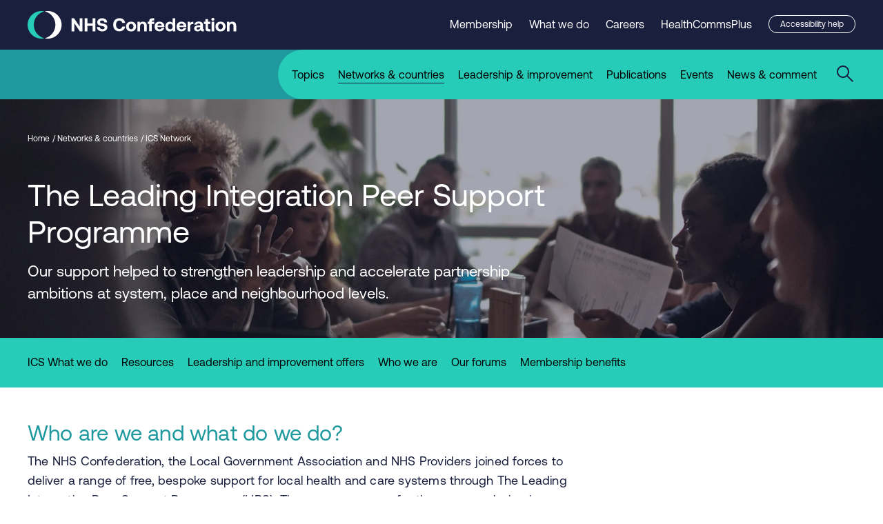

--- FILE ---
content_type: text/html; charset=UTF-8
request_url: https://www.nhsconfed.org/what-we-do/peer-support
body_size: 22956
content:
<!DOCTYPE html>
<html lang="en" dir="ltr" prefix="og: https://ogp.me/ns#" class="no-js">
<head>
  <meta charset="utf-8" />
<meta name="description" content="Our support helped to strengthen leadership and accelerate partnership ambitions at system, place and neighbourhood levels." />
<link rel="canonical" href="https://www.nhsconfed.org/what-we-do/peer-support" />
<meta property="og:site_name" content="NHS Confederation" />
<meta property="og:url" content="https://www.nhsconfed.org/what-we-do/peer-support" />
<meta property="og:title" content="The Leading Integration Peer Support Programme" />
<meta property="og:description" content="Our support helped to strengthen leadership and accelerate partnership ambitions at system, place and neighbourhood levels." />
<meta property="og:image:url" content="https://www.nhsconfed.org/sites/default/files/styles/og_image/public/2022-07/Meeting-by-window.jpg?itok=zk5B4Xm1" />
<meta property="og:image:alt" content="A diverse office meeting." />
<meta name="twitter:card" content="summary_large_image" />
<meta name="twitter:description" content="Our support helped to strengthen leadership and accelerate partnership ambitions at system, place and neighbourhood levels." />
<meta name="twitter:title" content="The Leading Integration Peer Support Programme" />
<meta name="twitter:image:alt" content="A diverse office meeting." />
<meta name="twitter:image" content="https://www.nhsconfed.org/sites/default/files/styles/og_image/public/2022-07/Meeting-by-window.jpg?itok=zk5B4Xm1" />
<meta name="Generator" content="Drupal 10 (https://www.drupal.org)" />
<meta name="MobileOptimized" content="width" />
<meta name="HandheldFriendly" content="true" />
<meta name="viewport" content="width=device-width, initial-scale=1.0" />
<link rel="icon" href="/themes/custom/nhsc/favicon.ico" type="image/vnd.microsoft.icon" />

    <title>The Leading Integration Peer Support Programme | NHS Confederation</title>
    <link rel="stylesheet" href="https://fonts.googleapis.com/css?family=Barlow:400,500,700"/>
    <style>
      .c-page-header picture img {
        object-fit: cover;
      }
    </style>
        <link rel="apple-touch-icon" sizes="180x180"
          href="/themes/custom/nhsc/assets/favicon/apple-touch-icon.png">
    <link rel="icon" type="image/png" sizes="32x32"
          href="/themes/custom/nhsc/assets/favicon/favicon-32x32.png">
    <link rel="icon" type="image/png" sizes="16x16"
          href="/themes/custom/nhsc/assets/favicon/favicon-16x16.png">
    <link rel="manifest" href="/themes/custom/nhsc/assets/favicon/site.webmanifest">
    <link rel="mask-icon" href="/themes/custom/nhsc/assets/favicon/safari-pinned-tab.svg" color="#1a1f3e">
    <link rel="shortcut icon" href="/themes/custom/nhsc/assets/favicon/favicon.ico">
        <meta name="google-site-verification" content="xTiydUZX3dkC34hEcurgvjTQ7nuhm8C5reEfZILVeGg"/>
    <meta name="msapplication-TileColor" content="#1a1f3e">
    <meta name="msapplication-config" content="/themes/custom/nhsc/assets/favicon/browserconfig.xml">
    <meta name="theme-color" content="#1e1e46">

        <link rel="stylesheet" media="all" href="/sites/default/files/css/css_fkuAVesR6f5UOylgkJalVMPaNQyuuX1-DYeI-kSyAc4.css?delta=0&amp;language=en&amp;theme=nhsc&amp;include=eJxNjksOAyEMQy9E4UijkIkAKQGEYUFP38-o6uwsW3rPrATsEAni-MomACWB4zYknGN1Uk9rNm7WVaZcQ23DSMtTXM3g40MISVskfWBuLTW5ToPSoJ7xw_wbv2pfUQuynA5Cg_Nxl4SZxcRbqeWt8Qw4bEyx79cXru9Hlg" />
<link rel="stylesheet" media="all" href="/sites/default/files/css/css_VwO1OigEqglJNk6oJOPzcCzMEHgsD1BGsX1sk8kEmxQ.css?delta=1&amp;language=en&amp;theme=nhsc&amp;include=eJxNjksOAyEMQy9E4UijkIkAKQGEYUFP38-o6uwsW3rPrATsEAni-MomACWB4zYknGN1Uk9rNm7WVaZcQ23DSMtTXM3g40MISVskfWBuLTW5ToPSoJ7xw_wbv2pfUQuynA5Cg_Nxl4SZxcRbqeWt8Qw4bEyx79cXru9Hlg" />

      
        <!-- Google Tag Manager -->
        <script>(function (w, d, s, l, i) {
            w[l] = w[l] || []
            w[l].push({
              'gtm.start':
                new Date().getTime(), event: 'gtm.js',
            })
            var f = d.getElementsByTagName(s)[0],
              j = d.createElement(s), dl = l != 'dataLayer' ? '&l=' + l : ''
            j.async = true
            j.src =
              'https://www.googletagmanager.com/gtm.js?id=' + i + dl
            f.parentNode.insertBefore(j, f)
          })(window, document, 'script', 'dataLayer', 'GTM-KZ2F3KJ')</script>
        <!-- End Google Tag Manager -->

</head>
<body class="path-node page-node-type-page default-child-theme">
<!-- Google Tag Manager (noscript) -->
<noscript>
  <iframe src="https://www.googletagmanager.com/ns.html?id=GTM-KZ2F3KJ"
          height="0" width="0" style="display:none;visibility:hidden"></iframe>
</noscript>
<!-- End Google Tag Manager (noscript) -->
<a href="#main-content" class="visually-hidden focusable skip-link">
  Skip to main content
</a>


  <div class="dialog-off-canvas-main-canvas" data-off-canvas-main-canvas>
    
  <div class="region region-pre-header">
    <div data-drupal-messages-fallback class="hidden"></div>

  </div>

<header role="banner">
  

<header class="c-header js-header">
  <div class="c-header__top js-header-top">
    <div class="o-container">
            <div class="c-header__logo-wrapper">
                  <a class="c-header__logo-link" href="/" title="Go back to the homepage">
              <svg class="o-logo" width="303" height="40" xmlns="http://www.w3.org/2000/svg" viewBox="0 0 303 40">
    <g>
      <g class="o-logo__text">
        <path fill="currentColor" d="M63.8,29.4V10.6h3.6l8,11.8V10.6h4v18.8h-3.7l-8-11.8v11.8H63.8z"/>
        <path fill="currentColor" d="M82.7,10.6h4v7.5h7.5v-7.5h4v18.8h-4v-7.8h-7.5v7.8h-4V10.6z"/>
        <path fill="currentColor" d="M104.6,23.3c0.1,1.8,1.6,3.1,3.9,3.1c1.9,0,3.2-0.8,3.2-2.3c0-1.6-1.5-1.9-4.7-2.5c-3.2-0.6-6-1.6-6-5.4
				c0-3.3,2.8-5.7,7-5.7c4.4,0,7.2,2.3,7.3,5.9h-3.9c-0.2-1.6-1.4-2.7-3.4-2.7c-1.7,0-3,0.7-3,2.2c0,1.5,1.5,1.9,4.6,2.4
				c3.2,0.6,6.1,1.6,6,5.3c0,3.5-2.9,5.9-7.3,5.9c-4.8,0-7.8-2.5-7.8-6.3L104.6,23.3z"/>
        <path fill="currentColor" d="M124.1,20c0-5.8,3.5-9.6,9.2-9.6c4.5,0,7.6,2.8,8.1,6.9h-4.1c-0.5-2.1-2-3.5-4.2-3.5c-3.1,0-4.9,2.5-4.9,6.1
				c0,3.6,1.8,6.1,4.8,6.1c2.3,0,3.8-1.4,4.3-3.5h4.1c-0.5,4.1-3.7,6.9-8.3,6.9C127.5,29.6,124.1,25.8,124.1,20z"/>
        <path fill="currentColor" d="M142.7,22.5c0-4.2,2.9-7.1,7.3-7.1c4.4,0,7.3,2.8,7.3,7.1c0,4.3-2.9,7.1-7.3,7.1
				C145.6,29.6,142.7,26.8,142.7,22.5z M153.5,22.5c0-2.3-1.3-4-3.4-4c-2.1,0-3.4,1.6-3.4,4s1.3,4,3.4,4
				C152.1,26.5,153.5,24.9,153.5,22.5z"/>
        <path fill="currentColor" d="M172.8,21.8v7.6H169v-7.3c0-2.3-0.9-3.6-2.8-3.6c-2,0-3.1,1.4-3.1,3.8v7.1h-3.8V15.6h3.3l0.3,1.7
				c0.9-1.1,2.1-1.9,4.3-1.9C170.2,15.5,172.8,17,172.8,21.8z"/>
        <path fill="currentColor" d="M174,15.6h2.3v-1c0-2.5,1.4-4,4.2-4h3.1v3.2h-2.4c-0.8,0-1.1,0.3-1.1,1.1v0.6h3.5v3.2h-3.5v10.6h-3.8V18.8
				H174V15.6z"/>
        <path fill="currentColor" d="M184.1,22.5c0-4.3,2.8-7.1,7.1-7.1c4.1,0,6.9,2.6,7,6.6c0,0.4,0,0.9-0.1,1.3h-10v0.2c0.1,2,1.3,3.1,3.2,3.1
				c1.5,0,2.6-0.7,2.9-2h3.7c-0.4,2.7-2.8,4.8-6.5,4.8C186.9,29.6,184.1,26.8,184.1,22.5z M194.4,20.9c-0.3-1.7-1.4-2.6-3.1-2.6
				c-1.6,0-2.9,1-3.1,2.6H194.4z"/>
        <path fill="currentColor" d="M210.2,10.6h3.8v18.8h-3.3l-0.4-1.9c-0.9,1.2-2.3,2.1-4.2,2.1c-3.7,0-6.4-2.7-6.4-7.1c0-4.3,2.7-7,6.4-7
				c1.9,0,3.3,0.8,4.2,1.9V10.6z M210.2,22.5c0-2.4-1.3-4-3.4-4c-2.1,0-3.4,1.6-3.4,4c0,2.4,1.3,4,3.4,4
				C208.9,26.5,210.2,24.9,210.2,22.5z"/>
        <path fill="currentColor" d="M216,22.5c0-4.3,2.8-7.1,7.1-7.1c4.1,0,6.9,2.6,7,6.6c0,0.4,0,0.9-0.1,1.3h-10v0.2c0.1,2,1.3,3.1,3.2,3.1
				c1.5,0,2.6-0.7,2.9-2h3.7c-0.4,2.7-2.8,4.8-6.5,4.8C218.7,29.6,216,26.8,216,22.5z M226.2,20.9c-0.3-1.7-1.4-2.6-3.1-2.6
				c-1.6,0-2.9,1-3.1,2.6H226.2z"/>
        <path fill="currentColor" d="M240.3,15.6v3.4h-1.5c-2.3,0-3.1,1.5-3.1,3.6v6.8h-3.8V15.6h3.4l0.3,2.1c0.8-1.2,1.8-2.1,4-2.1H240.3z"/>
        <path fill="currentColor" d="M255.4,26.2v3.2h-1.9c-2,0-2.6-0.9-2.5-2.3c-1,1.5-2.4,2.4-4.5,2.4c-3,0-5.1-1.4-5.1-4.1
				c0-2.9,2.2-4.6,6.3-4.6h2.7v-0.7c0-1.2-0.9-2-2.5-2c-1.5,0-2.5,0.7-2.6,1.7h-3.6c0.3-2.7,2.7-4.5,6.4-4.5c3.9,0,6.1,1.7,6.1,5
				v4.9c0,0.7,0.3,0.9,0.9,0.9H255.4z M250.3,23.5h-2.8c-1.6,0-2.5,0.6-2.5,1.8c0,1,0.8,1.6,2,1.6c2,0,3.2-1.2,3.2-3.1V23.5z"/>
        <path fill="currentColor" d="M257.8,18.8h-2.3v-3.2h2.3v-3.9h3.8v3.9h3.2v3.2h-3.2v6c0,1,0.4,1.4,1.4,1.4h1.9v3.2h-3.1
				c-2.6,0-3.9-1.3-3.9-3.9V18.8z"/>
        <path fill="currentColor" d="M266.4,12c0-1.2,1-2.1,2.2-2.1c1.2,0,2.2,0.9,2.2,2.1c0,1.2-1,2.1-2.2,2.1C267.4,14.1,266.4,13.2,266.4,12z
				 M266.7,15.6h3.8v13.8h-3.8V15.6z"/>
        <path fill="currentColor" d="M272.4,22.5c0-4.2,2.9-7.1,7.3-7.1c4.4,0,7.3,2.8,7.3,7.1c0,4.3-2.9,7.1-7.3,7.1
				C275.3,29.6,272.4,26.8,272.4,22.5z M283.1,22.5c0-2.3-1.3-4-3.4-4c-2.1,0-3.4,1.6-3.4,4s1.3,4,3.4,4
				C281.8,26.5,283.1,24.9,283.1,22.5z"/>
        <path fill="currentColor" d="M302.4,21.8v7.6h-3.8v-7.3c0-2.3-0.9-3.6-2.8-3.6c-2,0-3.1,1.4-3.1,3.8v7.1H289V15.6h3.3l0.3,1.7
				c0.9-1.1,2.1-1.9,4.3-1.9C299.9,15.5,302.4,17,302.4,21.8z"/>
      </g>

      <g class="o-logo__icon">
        <path class="o-logo__icon-right" fill="currentColor" d="M40.3,20c0-9.5-6.6-17.5-15.5-19.5C26.2,0.2,27.7,0,29.3,0c11,0,20,9,20,20s-9,20-20,20c-1.5,0-3-0.2-4.5-0.5
			C33.6,37.5,40.3,29.5,40.3,20"/>
        <path class="o-logo__icon-left t-mid-colour" d="M9,20c0-9.5,6.6-17.5,15.5-19.5C23,0.2,21.5,0,20,0C9,0,0,9,0,20s9,20,20,20c1.5,0,3-0.2,4.5-0.5
			C15.6,37.5,9,29.5,9,20"/>
      </g>
    </g>
  </svg>
          </a>
        
              </div>

                    <nav class="c-header__secondary-nav c-header__secondary-nav--desktop"
             aria-label="">
          <ul class="c-header__secondary-nav-list">
                          <li class="c-header__secondary-nav-list-item">
                <a class="c-header__secondary-nav-list-link"
                   href="/membership">
                  <span class="c-header__secondary-nav-list-link-text">Membership</span>
                </a>
              </li>
                          <li class="c-header__secondary-nav-list-item">
                <a class="c-header__secondary-nav-list-link"
                   href="/what-we-do">
                  <span class="c-header__secondary-nav-list-link-text">What we do</span>
                </a>
              </li>
                          <li class="c-header__secondary-nav-list-item">
                <a class="c-header__secondary-nav-list-link"
                   href="/what-we-do/jobs">
                  <span class="c-header__secondary-nav-list-link-text">Careers</span>
                </a>
              </li>
                          <li class="c-header__secondary-nav-list-item">
                <a class="c-header__secondary-nav-list-link"
                   href="/healthcommsplus">
                  <span class="c-header__secondary-nav-list-link-text">HealthCommsPlus</span>
                </a>
              </li>
                      </ul>

                    <div class="c-header__ba-button js-browsealoud-link">
            <div id="__ba_panel"></div>
          </div>
        </nav>
      
            <div class="c-header__mobile-menu-button-wrapper t-dark-bg">
        <button class="c-header__hamburger js-mobile-menu-toggle" aria-label="Open mobile menu"
                aria-controls="mobile-menu" aria-expanded="false">
          <span class="u-accessible-hide">Mobile menu</span>
          <span class="c-header__hamburger-line c-header__hamburger-line--top"></span>
          <span class="c-header__hamburger-line c-header__hamburger-line--middle"></span>
          <span class="c-header__hamburger-line c-header__hamburger-line--bottom"></span>
        </button>
      </div>

          </div>
  </div>

  <div class="c-header__bottom t-light-bg js-mobile-menu" id="mobile-menu">
    <div class="c-header__coloured-spacer c-header__coloured-spacer--left t-dark-bg"></div>

    <div class="c-header__bottom-container t-dark-bg o-container">
      <div
        class="c-header__menu-and-search-wrapper t-mid-bg ">

                <div class="c-header__menu-wrapper">
                      <nav
              class="c-header__main-nav "
              aria-label="">
              <ul class="c-header__main-nav-list">
                                  <li class="c-header__main-nav-list-item">
                    <a
                      class="c-header__main-nav-list-link js-main-nav-list-link"
                      href="/topic">
                      <span class="c-header__main-nav-list-link-text">Topics</span>
                    </a>
                                      </li>
                                  <li class="c-header__main-nav-list-item">
                    <a
                      class="c-header__main-nav-list-link js-main-nav-list-link is-active "
                      href="/networks-countries">
                      <span class="c-header__main-nav-list-link-text">Networks &amp; countries</span>
                    </a>
                                      </li>
                                  <li class="c-header__main-nav-list-item">
                    <a
                      class="c-header__main-nav-list-link js-main-nav-list-link"
                      href="/leadership-and-improvement">
                      <span class="c-header__main-nav-list-link-text">Leadership &amp; improvement</span>
                    </a>
                                      </li>
                                  <li class="c-header__main-nav-list-item">
                    <a
                      class="c-header__main-nav-list-link js-main-nav-list-link"
                      href="/publications">
                      <span class="c-header__main-nav-list-link-text">Publications</span>
                    </a>
                                      </li>
                                  <li class="c-header__main-nav-list-item">
                    <a
                      class="c-header__main-nav-list-link js-main-nav-list-link"
                      href="/events">
                      <span class="c-header__main-nav-list-link-text">Events</span>
                    </a>
                                      </li>
                                  <li class="c-header__main-nav-list-item">
                    <a
                      class="c-header__main-nav-list-link js-main-nav-list-link"
                      href="/news-comment">
                      <span class="c-header__main-nav-list-link-text">News &amp; comment</span>
                    </a>
                                      </li>
                              </ul>
            </nav>
          
                                <nav class="c-header__secondary-nav c-header__secondary-nav--mobile"
                 aria-label="">
              <ul class="c-header__secondary-nav-list">
                                  <li class="c-header__secondary-nav-list-item">
                    <a class="c-header__secondary-nav-list-link"
                       href="/membership">
                      <span class="c-header__secondary-nav-list-link-text">Membership</span>
                    </a>
                  </li>
                                  <li class="c-header__secondary-nav-list-item">
                    <a class="c-header__secondary-nav-list-link"
                       href="/what-we-do">
                      <span class="c-header__secondary-nav-list-link-text">What we do</span>
                    </a>
                  </li>
                                  <li class="c-header__secondary-nav-list-item">
                    <a class="c-header__secondary-nav-list-link"
                       href="/what-we-do/jobs">
                      <span class="c-header__secondary-nav-list-link-text">Careers</span>
                    </a>
                  </li>
                                  <li class="c-header__secondary-nav-list-item">
                    <a class="c-header__secondary-nav-list-link"
                       href="/healthcommsplus">
                      <span class="c-header__secondary-nav-list-link-text">HealthCommsPlus</span>
                    </a>
                  </li>
                              </ul>

                            <div class="c-header__ba-button">
                <div id="__ba_panel"></div>
              </div>
            </nav>
                  </div>

                <div class="c-header__search-form-wrapper t-light-bg js-header-search">
          <form class="c-header__search-form js-header-search-form t-mid-colour"
                action="/search" method="get"
                role="search" aria-label="Sitewide search">
            <label class="u-accessible-hide" for="header-search-input">Search all content</label>

                          <input class="c-header__search-keyword-input js-header-search-field" id="header-search-input"
                     title="Enter the terms you wish to search for"
                     placeholder="Enter search term..." type="search" name="search"
                     value=""/>

              <button class="c-header__search-submit-button" title="Search all content" type="submit"
                      value="">
                <span class="c-header__search-button-text">Search</span>

                <svg class="c-header__search-button-icon" xmlns="http://www.w3.org/2000/svg" width="10"
                     height="16" viewBox="0 0 10 16"><title>Arrow pointing right</title>
                  <g fill="none" fill-rule="evenodd">
                    <path fill="currentColor"
                          d="M1.462 0L9.5 8 1.462 16 0 14.545 6.577 7.999 0 1.455z"
                          transform="translate(-767 -7501) translate(0 7343) translate(443 64) translate(220 90) translate(104 4)"/>
                  </g>
                </svg>
              </button>
                      </form>
          <button class="c-header__search-close js-header-search-close" aria-label="Close the search overlay">
            <svg width="24" height="24" viewBox="0 0 24 24" xmlns="http://www.w3.org/2000/svg">
              <title>Cross</title>
              <g transform="translate(-852 -24)" fill="currentColor">
                <g transform="translate(828)">
                  <g transform="translate(23 23)">
                    <path
                      d="m23.607 0.97918 1.4142 1.4142-10.607 10.607 10.607 10.606-1.4142 1.4142-10.606-10.607-10.607 10.607-1.4142-1.4142 10.607-10.606-10.607-10.607 1.4142-1.4142 10.607 10.607 10.606-10.607z"/>
                  </g>
                </g>
              </g>
            </svg>
          </button>
        </div>

        <button
          class="c-header__search-open u-preload-transition-fix js-header-search-open "
          aria-label="Open the sitewide search form">
          <svg class="c-header__search-open-icon" xmlns="http://www.w3.org/2000/svg" width="24px" height="24px"
               viewBox="0 0 24 24">
            <title>Search icon</title>
            <g stroke="none" stroke-width="1" fill="none" fill-rule="evenodd">
              <g transform="translate(-1144.000000, -96.000000)">
                <g transform="translate(1144.000000, 96.000000)">
                  <rect id="Rectangle" x="0" y="0" width="24" height="24"></rect>
                  <path
                    d="M9,4.4408921e-14 C13.9705627,4.4408921e-14 18,4.02943725 18,9 C18,11.1193169 17.2674706,13.0675423 16.0417941,14.605294 L24.0416306,22.6066017 L22.627417,24.0208153 L14.6290409,16.0228011 C13.0876226,17.2598993 11.1302412,18 9,18 C4.02943725,18 9.9475983e-14,13.9705627 9.9475983e-14,9 C9.9475983e-14,4.02943725 4.02943725,4.4408921e-14 9,4.4408921e-14 Z M9,2 C5.13400675,2 2,5.13400675 2,9 C2,12.8659932 5.13400675,16 9,16 C12.8659932,16 16,12.8659932 16,9 C16,5.13400675 12.8659932,2 9,2 Z"
                    fill="currentColor"></path>
                </g>
              </g>
            </g>
          </svg>
                  </button>

        <span
          class="c-header__button-background t-light-bg u-preload-transition-fix js-search-button-background"></span>
      </div>
    </div>

    <div
      class="c-header__coloured-spacer c-header__coloured-spacer--right t-mid-bg"></div>
  </div>
</header>


</header>

<main class="c-page" role="main">
  <a id="main-content" tabindex="-1"></a>
          

<header class="c-page-header c-page-header--has-image c-page-header--light">
    <div class="c-page-header__container o-container">
        <div class="c-page-header__inner">
                                  
      
      <nav class="c-breadcrumbs" aria-label="Breadcrumb navigation">
    <ol class="c-breadcrumbs__crumb-list">
              <li class="c-breadcrumbs__crumb">
                      <a class="c-breadcrumbs__crumb-link" href="/">Home</a>
                  </li>
              <li class="c-breadcrumbs__crumb">
                      <a class="c-breadcrumbs__crumb-link" href="/networks-countries">Networks &amp; countries</a>
                  </li>
              <li class="c-breadcrumbs__crumb">
                      <a class="c-breadcrumbs__crumb-link" href="/ics">ICS Network</a>
                  </li>
          </ol>
  </nav>








            
            <h1 class="c-page-header__title">The Leading Integration Peer Support Programme</h1>

            <div class="c-page-header__excerpt">
                Our support helped to strengthen leadership and accelerate partnership ambitions at system, place and neighbourhood levels.
            </div>
        </div>
    </div>

              <div class="c-media c-media--media-image c-media--hero-banner">
  
            <picture>
                <!--[if IE 9]>
      <video style="display: none;"><![endif]-->
              <source srcset="/sites/default/files/styles/hero_banner_mobile/public/2022-07/Meeting-by-window.webp?h=56d0ca2e&amp;itok=4-_s7aYm 1x" media="only screen and (max-width: 599px)" type="image/webp" width="600" height="896"/>
              <source srcset="/sites/default/files/styles/hero_banner_phablet/public/2022-07/Meeting-by-window.webp?h=56d0ca2e&amp;itok=DIa2abyc 1x" media="only screen and (max-width: 900px)" type="image/webp" width="1350" height="840"/>
              <source srcset="/sites/default/files/styles/hero_banner_tablet/public/2022-07/Meeting-by-window.webp?h=56d0ca2e&amp;itok=r_IXRiMr 1x" media="only screen and (max-width: 1199px)" type="image/webp" width="1800" height="840"/>
              <source srcset="/sites/default/files/styles/hero_banner_desktop/public/2022-07/Meeting-by-window.webp?h=56d0ca2e&amp;itok=bS_b5aHw 1x, /sites/default/files/styles/hero_banner_desktop/public/2022-07/Meeting-by-window.webp?h=56d0ca2e&amp;itok=bS_b5aHw 1.5x, /sites/default/files/styles/hero_banner_desktop/public/2022-07/Meeting-by-window.webp?h=56d0ca2e&amp;itok=bS_b5aHw 2x" media="only screen and (min-width: 1200px)" type="image/webp" width="2160" height="852"/>
              <source srcset="/sites/default/files/styles/hero_banner_mobile/public/2022-07/Meeting-by-window.jpg?h=56d0ca2e&amp;itok=4-_s7aYm 1x" media="only screen and (max-width: 599px)" type="image/jpeg" width="600" height="896"/>
              <source srcset="/sites/default/files/styles/hero_banner_phablet/public/2022-07/Meeting-by-window.jpg?h=56d0ca2e&amp;itok=DIa2abyc 1x" media="only screen and (max-width: 900px)" type="image/jpeg" width="1350" height="840"/>
              <source srcset="/sites/default/files/styles/hero_banner_tablet/public/2022-07/Meeting-by-window.jpg?h=56d0ca2e&amp;itok=r_IXRiMr 1x" media="only screen and (max-width: 1199px)" type="image/jpeg" width="1800" height="840"/>
              <source srcset="/sites/default/files/styles/hero_banner_desktop/public/2022-07/Meeting-by-window.jpg?h=56d0ca2e&amp;itok=bS_b5aHw 1x, /sites/default/files/styles/hero_banner_desktop/public/2022-07/Meeting-by-window.jpg?h=56d0ca2e&amp;itok=bS_b5aHw 1.5x, /sites/default/files/styles/hero_banner_desktop/public/2022-07/Meeting-by-window.jpg?h=56d0ca2e&amp;itok=bS_b5aHw 2x" media="only screen and (min-width: 1200px)" type="image/jpeg" width="2160" height="852"/>
            <!--[if IE 9]></video><![endif]-->
            <img loading="eager" width="600" height="896" class="c-media__image" src="/sites/default/files/styles/hero_banner_mobile/public/2022-07/Meeting-by-window.jpg?h=56d0ca2e&amp;itok=4-_s7aYm" alt="A diverse office meeting." />

  </picture>



  </div>


    </header>


    <nav class="c-sub-navigation t-mid-bg" aria-label="">
        <div class="o-container">
            <ul class="c-sub-navigation__list">
                                    <li class="c-sub-navigation__list-item">
                        <a class="c-sub-navigation__list-link" href="/ics/about-ics-network">
                            <span class="c-sub-navigation__list-link-text">ICS What we do</span>
                        </a>
                    </li>
                                    <li class="c-sub-navigation__list-item">
                        <a class="c-sub-navigation__list-link" href="/ics/resources">
                            <span class="c-sub-navigation__list-link-text">Resources</span>
                        </a>
                    </li>
                                    <li class="c-sub-navigation__list-item">
                        <a class="c-sub-navigation__list-link" href="/ics/development-offer">
                            <span class="c-sub-navigation__list-link-text">Leadership and improvement offers</span>
                        </a>
                    </li>
                                    <li class="c-sub-navigation__list-item">
                        <a class="c-sub-navigation__list-link" href="/ics/ics-network-board">
                            <span class="c-sub-navigation__list-link-text">Who we are</span>
                        </a>
                    </li>
                                    <li class="c-sub-navigation__list-item">
                        <a class="c-sub-navigation__list-link" href="/ics/ics-network-forums">
                            <span class="c-sub-navigation__list-link-text">Our forums</span>
                        </a>
                    </li>
                                    <li class="c-sub-navigation__list-item">
                        <a class="c-sub-navigation__list-link" href="/ics/membership-benefits">
                            <span class="c-sub-navigation__list-link-text">Membership benefits</span>
                        </a>
                    </li>
                            </ul>
        </div>
    </nav>


                   <div class="o-layout o-layout--single">
    <div class="o-container">
      <div class="o-layout__main">
        <div class="c-text-block o-page-builder-block t-dark-colour">
          <div class="o-content-from-editor js-content-from-editor">
              <h2>Who are we and what do we do?</h2><p><span>The NHS Confederation, the Local Government Association and NHS Providers joined forces to deliver a range of free, bespoke support for local health and care systems through The Leading Integration Peer Support Programme&nbsp;(LIPS). The programme ran for three years, closing in 2024.</span></p><p><span>The LIPS Programme offered independent, ‘from and of the sector’ support to help strengthen leadership and accelerate partnership ambitions at system, place and neighbourhood levels.</span></p><p><span>This infographic highlights the key programme achievements:&nbsp;</span></p>          <div class="c-media c-media--file c-media--wysiwyg">
      <a class="o-button o-button--transparent " href="/system/files/2024-12/LIPS24%20highlights%20infographic.pdf" target="_blank">
        <span class="o-button__text">LIPS Infographic</span>
        <span class="o-button__icon">
          <svg width="10" height="16" viewBox="0 0 10 16">
              <title>Arrow pointing right</title>
              <g fill="none" fill-rule="evenodd">
                  <path fill="currentColor" d="M1.462 0L9.5 8 1.462 16 0 14.545 6.577 7.999 0 1.455z" transform="translate(-767 -7501) translate(0 7343) translate(443 64) translate(220 90) translate(104 4)" />
              </g>
          </svg>
        </span>
      </a>
    </div>
  
<blockquote><p><span>“The peer support offer has been invaluable in moving us forward as a group. The peer associate played a key role both for me as chair and to the success of the group with his extensive experience across local government, the NHS and other public organisations”</span></p><p><span><strong>Chair, Barnsley Integrated Care Partnership Group</strong></span></p></blockquote><h2>Our support</h2><p><span>Our support offer included peer reviews, leadership development sessions, best practice workshops and mentoring. This was delivered by expert peers: senior health and care leaders who acted as ‘critical friends’ to facilitate, advise and constructively challenge local leaders to support progress against ambitions or system issues, and agree next steps.</span></p><p><span>This support was open to any health and care partnership at system, place or locality level, or individual leaders. It was designed to be flexible and tailored to address local challenges, developed in collaboration with you to ensure there is consensus and buy-in from across your partnership.</span></p><blockquote><p><span>“The workshops have helped us to develop and mature as a place partnership. The support gave all the partners an equal voice. That for us all was a great gift that enabled us to do the work we needed to do.”</span></p><p><span><strong>Senior Lead, Coventry and Warwickshire</strong></span></p></blockquote><p><span>Support was focused on strategic aspirations or exploring the strengths or challenges of system leadership through the lens of a specific theme or challenge. For example:</span></p><ul><li><span>reviewing and strengthening working relationships, such as across or within newly established bodies including ICSs, ICPs, place-based partnerships, and professional and clinical networks.</span></li><li><span>reviewing, aligning or creating ICS and ICP strategies, including building on pre-existing local evidence, ambitions and progress.</span></li><li><span>responding to the reform agendas across ICSs, regulation, adult social care charging, health inequalities, levelling up and integration.</span></li><li><span>embedding the gains of Covid-19 and responding the increased demands as a result of the pandemic.</span></li><li><span>exploring the benefits of greater integration to address local challenges or national requirements.</span></li><li><span>addressing the challenge of what shared accountability looks like at system level within legislative frameworks.</span></li><li><span>expanding understanding across partnerships of the different contexts for which NHS and local government.</span></li></ul>

    </div>
        </div>
      </div>
    </div>
  </div>



                    
    <div
  class="o-card-block o-card-block--with-title  o-section js-card-block">
  <div class="o-container">
          <h2 class="o-zone-header o-card-block__title">Useful Resources</h2>
    
    <div class="o-card-block__card-container o-card-block__card-container--four">
                        <div class="o-card-block__card">
              
<a class="c-card is-visible js-card" href="https://www.nhsconfed.org/articles/lips-programme-key-highlights" title="LIPS Programme Highlights ">
    <div class="c-card__image-wrapper">
                      <div class="c-media c-media--media-image c-media--card">
  
            <picture>
                <!--[if IE 9]>
      <video style="display: none;"><![endif]-->
              <source srcset="/sites/default/files/styles/card_mobile/public/2024-11/colleagues-at-computer.webp?h=da5139b2&amp;itok=hTTC1ILs 1x" media="only screen and (max-width: 599px)" type="image/webp" width="576" height="324"/>
              <source srcset="/sites/default/files/styles/card_phablet/public/2024-11/colleagues-at-computer.webp?h=da5139b2&amp;itok=kFVbabCa 1x" media="only screen and (max-width: 900px)" type="image/webp" width="624" height="351"/>
              <source srcset="/sites/default/files/styles/card_tablet/public/2024-11/colleagues-at-computer.webp?h=da5139b2&amp;itok=0gJmpDqX 1x" media="only screen and (max-width: 1199px)" type="image/webp" width="864" height="486"/>
              <source srcset="/sites/default/files/styles/card_desktop/public/2024-11/colleagues-at-computer.webp?h=da5139b2&amp;itok=8_4UsULG 1x, /sites/default/files/styles/card_desktop/public/2024-11/colleagues-at-computer.webp?h=da5139b2&amp;itok=8_4UsULG 1.5x, /sites/default/files/styles/card_desktop/public/2024-11/colleagues-at-computer.webp?h=da5139b2&amp;itok=8_4UsULG 2x" media="only screen and (min-width: 1200px)" type="image/webp" width="1184" height="666"/>
              <source srcset="/sites/default/files/styles/card_mobile/public/2024-11/colleagues-at-computer.jpg?h=da5139b2&amp;itok=hTTC1ILs 1x" media="only screen and (max-width: 599px)" type="image/jpeg" width="576" height="324"/>
              <source srcset="/sites/default/files/styles/card_phablet/public/2024-11/colleagues-at-computer.jpg?h=da5139b2&amp;itok=kFVbabCa 1x" media="only screen and (max-width: 900px)" type="image/jpeg" width="624" height="351"/>
              <source srcset="/sites/default/files/styles/card_tablet/public/2024-11/colleagues-at-computer.jpg?h=da5139b2&amp;itok=0gJmpDqX 1x" media="only screen and (max-width: 1199px)" type="image/jpeg" width="864" height="486"/>
              <source srcset="/sites/default/files/styles/card_desktop/public/2024-11/colleagues-at-computer.jpg?h=da5139b2&amp;itok=8_4UsULG 1x, /sites/default/files/styles/card_desktop/public/2024-11/colleagues-at-computer.jpg?h=da5139b2&amp;itok=8_4UsULG 1.5x, /sites/default/files/styles/card_desktop/public/2024-11/colleagues-at-computer.jpg?h=da5139b2&amp;itok=8_4UsULG 2x" media="only screen and (min-width: 1200px)" type="image/jpeg" width="1184" height="666"/>
            <!--[if IE 9]></video><![endif]-->
            <img loading="lazy" width="576" height="324" class="c-media__image" src="/sites/default/files/styles/card_mobile/public/2024-11/colleagues-at-computer.jpg?h=da5139b2&amp;itok=hTTC1ILs" alt="Colleagues looking at a computer" />

  </picture>



  </div>


            </div>

    <div class="c-card__content">
        <div class="c-card__content-inner">
                            <small class="c-card__content-type">  Infographic
</small>
            
            <h3 class="c-card__title">LIPS Programme Highlights </h3>

            <p class="c-card__excerpt">  From January 2022 to March 2024 NHS England commissioned<br />
the Leading Integration Peer Support programme (LIPS). A partnership between NHS Confederation, the Local Government Association and NHS Providers, it was designed to provide a range of free, bespoke support to system and place-based partnerships.
</p>
        </div>

                    <p class="c-card__date">  <time datetime="2024-12-09T12:00:00Z" class="datetime">9 December 2024</time>

</p>
            </div>
</a>


          </div>

                            <div class="o-card-block__card">
              
<a class="c-card is-visible js-card" href="https://www.nhsconfed.org/articles/role-peer-support-and-challenge-improving-systems" title="The role of peer support and challenge in improving systems">
    <div class="c-card__image-wrapper">
                      <div class="c-media c-media--media-image c-media--card">
  
            <picture>
                <!--[if IE 9]>
      <video style="display: none;"><![endif]-->
              <source srcset="/sites/default/files/styles/card_mobile/public/2024-02/Delegates-mid-discussion.webp?h=dd1b06b1&amp;itok=NJM461vO 1x" media="only screen and (max-width: 599px)" type="image/webp" width="576" height="324"/>
              <source srcset="/sites/default/files/styles/card_phablet/public/2024-02/Delegates-mid-discussion.webp?h=dd1b06b1&amp;itok=MqwZ3_H7 1x" media="only screen and (max-width: 900px)" type="image/webp" width="624" height="351"/>
              <source srcset="/sites/default/files/styles/card_tablet/public/2024-02/Delegates-mid-discussion.webp?h=dd1b06b1&amp;itok=_G6GTbIU 1x" media="only screen and (max-width: 1199px)" type="image/webp" width="864" height="486"/>
              <source srcset="/sites/default/files/styles/card_desktop/public/2024-02/Delegates-mid-discussion.webp?h=dd1b06b1&amp;itok=VGOLSXaU 1x, /sites/default/files/styles/card_desktop/public/2024-02/Delegates-mid-discussion.webp?h=dd1b06b1&amp;itok=VGOLSXaU 1.5x, /sites/default/files/styles/card_desktop/public/2024-02/Delegates-mid-discussion.webp?h=dd1b06b1&amp;itok=VGOLSXaU 2x" media="only screen and (min-width: 1200px)" type="image/webp" width="1184" height="666"/>
              <source srcset="/sites/default/files/styles/card_mobile/public/2024-02/Delegates-mid-discussion.jpg?h=dd1b06b1&amp;itok=NJM461vO 1x" media="only screen and (max-width: 599px)" type="image/jpeg" width="576" height="324"/>
              <source srcset="/sites/default/files/styles/card_phablet/public/2024-02/Delegates-mid-discussion.jpg?h=dd1b06b1&amp;itok=MqwZ3_H7 1x" media="only screen and (max-width: 900px)" type="image/jpeg" width="624" height="351"/>
              <source srcset="/sites/default/files/styles/card_tablet/public/2024-02/Delegates-mid-discussion.jpg?h=dd1b06b1&amp;itok=_G6GTbIU 1x" media="only screen and (max-width: 1199px)" type="image/jpeg" width="864" height="486"/>
              <source srcset="/sites/default/files/styles/card_desktop/public/2024-02/Delegates-mid-discussion.jpg?h=dd1b06b1&amp;itok=VGOLSXaU 1x, /sites/default/files/styles/card_desktop/public/2024-02/Delegates-mid-discussion.jpg?h=dd1b06b1&amp;itok=VGOLSXaU 1.5x, /sites/default/files/styles/card_desktop/public/2024-02/Delegates-mid-discussion.jpg?h=dd1b06b1&amp;itok=VGOLSXaU 2x" media="only screen and (min-width: 1200px)" type="image/jpeg" width="1184" height="666"/>
            <!--[if IE 9]></video><![endif]-->
            <img loading="lazy" width="576" height="324" class="c-media__image" src="/sites/default/files/styles/card_mobile/public/2024-02/Delegates-mid-discussion.jpg?h=dd1b06b1&amp;itok=NJM461vO" alt="A diverse group of delegates having a conversation at a conference." />

  </picture>



  </div>


            </div>

    <div class="c-card__content">
        <div class="c-card__content-inner">
                            <small class="c-card__content-type">  Video stories
</small>
            
            <h3 class="c-card__title">The role of peer support and challenge in improving systems</h3>

            <p class="c-card__excerpt">  Our Leading Integrated Peer Support programme, offered jointly with NHS Providers and Local Government Association, has already supported 18 integrated care systems to develop and improve but that wouldn’t have been possible without the support of our peers – but what exactly is the role of a peer?  
</p>
        </div>

                    <p class="c-card__date">  <time datetime="2024-09-27T12:00:00Z" class="datetime">27 September 2024</time>

</p>
            </div>
</a>


          </div>

                            <div class="o-card-block__card">
              
<a class="c-card is-visible js-card" href="https://www.nhsconfed.org/case-studies/how-peer-support-has-helped-one-system-develop-place-level" title="Peer Support at Place ">
    <div class="c-card__image-wrapper">
                      <div class="c-media c-media--media-image c-media--card">
  
            <picture>
                <!--[if IE 9]>
      <video style="display: none;"><![endif]-->
              <source srcset="/sites/default/files/styles/card_mobile/public/2024-03/WP-doctor-patient-chat.webp?h=dd1b06b1&amp;itok=Z3L2VOh4 1x" media="only screen and (max-width: 599px)" type="image/webp" width="576" height="324"/>
              <source srcset="/sites/default/files/styles/card_phablet/public/2024-03/WP-doctor-patient-chat.webp?h=dd1b06b1&amp;itok=rqVDQ4-D 1x" media="only screen and (max-width: 900px)" type="image/webp" width="624" height="351"/>
              <source srcset="/sites/default/files/styles/card_tablet/public/2024-03/WP-doctor-patient-chat.webp?h=dd1b06b1&amp;itok=qKovmrPu 1x" media="only screen and (max-width: 1199px)" type="image/webp" width="864" height="486"/>
              <source srcset="/sites/default/files/styles/card_desktop/public/2024-03/WP-doctor-patient-chat.webp?h=dd1b06b1&amp;itok=AGwBA05H 1x, /sites/default/files/styles/card_desktop/public/2024-03/WP-doctor-patient-chat.webp?h=dd1b06b1&amp;itok=AGwBA05H 1.5x, /sites/default/files/styles/card_desktop/public/2024-03/WP-doctor-patient-chat.webp?h=dd1b06b1&amp;itok=AGwBA05H 2x" media="only screen and (min-width: 1200px)" type="image/webp" width="1184" height="666"/>
              <source srcset="/sites/default/files/styles/card_mobile/public/2024-03/WP-doctor-patient-chat.jpg?h=dd1b06b1&amp;itok=Z3L2VOh4 1x" media="only screen and (max-width: 599px)" type="image/jpeg" width="576" height="324"/>
              <source srcset="/sites/default/files/styles/card_phablet/public/2024-03/WP-doctor-patient-chat.jpg?h=dd1b06b1&amp;itok=rqVDQ4-D 1x" media="only screen and (max-width: 900px)" type="image/jpeg" width="624" height="351"/>
              <source srcset="/sites/default/files/styles/card_tablet/public/2024-03/WP-doctor-patient-chat.jpg?h=dd1b06b1&amp;itok=qKovmrPu 1x" media="only screen and (max-width: 1199px)" type="image/jpeg" width="864" height="486"/>
              <source srcset="/sites/default/files/styles/card_desktop/public/2024-03/WP-doctor-patient-chat.jpg?h=dd1b06b1&amp;itok=AGwBA05H 1x, /sites/default/files/styles/card_desktop/public/2024-03/WP-doctor-patient-chat.jpg?h=dd1b06b1&amp;itok=AGwBA05H 1.5x, /sites/default/files/styles/card_desktop/public/2024-03/WP-doctor-patient-chat.jpg?h=dd1b06b1&amp;itok=AGwBA05H 2x" media="only screen and (min-width: 1200px)" type="image/jpeg" width="1184" height="666"/>
            <!--[if IE 9]></video><![endif]-->
            <img loading="lazy" width="576" height="324" class="c-media__image" src="/sites/default/files/styles/card_mobile/public/2024-03/WP-doctor-patient-chat.jpg?h=dd1b06b1&amp;itok=Z3L2VOh4" alt="A smiling doctor talking to a patient who is in bed." />

  </picture>



  </div>


            </div>

    <div class="c-card__content">
        <div class="c-card__content-inner">
                            <small class="c-card__content-type">  Case Study
</small>
            
            <h3 class="c-card__title">Peer Support at Place </h3>

            <p class="c-card__excerpt">  How working with BOB ICS through our peer support programme has helped to improve their work at place level. Read the case study and watch the video of their experience working with the LIPS programme. 
</p>
        </div>

                    <p class="c-card__date">  <time datetime="2024-07-11T12:00:00Z" class="datetime">11 July 2024</time>

</p>
            </div>
</a>


          </div>

                            <div class="o-card-block__card">
            
<a class="c-card is-visible js-card" href="/events/watch-integrated-care-strategies-practice" title="Watch: Integrated care strategies in practice">
    <div class="c-card__image-wrapper">
                      <picture>
                <!--[if IE 9]>
      <video style="display: none;"><![endif]-->
              <source srcset="/sites/default/files/styles/card_all_mobile/public/2022-01/Diverse-group-sat-around-boardroom-table.webp?h=56d0ca2e&amp;itok=OmGeN-t- 1x" media="only screen and (max-width: 599px)" type="image/webp" width="560" height="315"/>
              <source srcset="/sites/default/files/styles/card_all_phablet/public/2022-01/Diverse-group-sat-around-boardroom-table.webp?h=56d0ca2e&amp;itok=SQazmi7Z 1x" media="only screen and (max-width: 900px)" type="image/webp" width="416" height="234"/>
              <source srcset="/sites/default/files/styles/card_small_tablet/public/2022-01/Diverse-group-sat-around-boardroom-table.webp?h=56d0ca2e&amp;itok=lG6UA_7H 1x" media="only screen and (max-width: 1199px)" type="image/webp" width="560" height="315"/>
              <source srcset="/sites/default/files/styles/card_small_desktop/public/2022-01/Diverse-group-sat-around-boardroom-table.webp?h=56d0ca2e&amp;itok=rS5lucUp 1x, /sites/default/files/styles/card_small_desktop_x2/public/2022-01/Diverse-group-sat-around-boardroom-table.webp?h=56d0ca2e&amp;itok=8RYRwfMV 2x" media="only screen and (min-width: 1200px)" type="image/webp" width="288" height="162"/>
              <source srcset="/sites/default/files/styles/card_all_mobile/public/2022-01/Diverse-group-sat-around-boardroom-table.jpg?h=56d0ca2e&amp;itok=OmGeN-t- 1x" media="only screen and (max-width: 599px)" type="image/jpeg" width="560" height="315"/>
              <source srcset="/sites/default/files/styles/card_all_phablet/public/2022-01/Diverse-group-sat-around-boardroom-table.jpg?h=56d0ca2e&amp;itok=SQazmi7Z 1x" media="only screen and (max-width: 900px)" type="image/jpeg" width="416" height="234"/>
              <source srcset="/sites/default/files/styles/card_small_tablet/public/2022-01/Diverse-group-sat-around-boardroom-table.jpg?h=56d0ca2e&amp;itok=lG6UA_7H 1x" media="only screen and (max-width: 1199px)" type="image/jpeg" width="560" height="315"/>
              <source srcset="/sites/default/files/styles/card_small_desktop/public/2022-01/Diverse-group-sat-around-boardroom-table.jpg?h=56d0ca2e&amp;itok=rS5lucUp 1x, /sites/default/files/styles/card_small_desktop_x2/public/2022-01/Diverse-group-sat-around-boardroom-table.jpg?h=56d0ca2e&amp;itok=8RYRwfMV 2x" media="only screen and (min-width: 1200px)" type="image/jpeg" width="288" height="162"/>
            <!--[if IE 9]></video><![endif]-->
            <img width="288" height="162" loading="lazy" class="c-media__image" src="/sites/default/files/styles/card_small_desktop/public/2022-01/Diverse-group-sat-around-boardroom-table.jpg?h=56d0ca2e&amp;itok=rS5lucUp" alt="Diverse group sat around a boardroom table" />

  </picture>

            </div>

    <div class="c-card__content">
        <div class="c-card__content-inner">
                            <small class="c-card__content-type">Webinar</small>
            
            <h3 class="c-card__title">Watch: Integrated care strategies in practice</h3>

            <p class="c-card__excerpt">Watch the recording of our webinar where we explored how ICSs are turning the ambitions from their integrated care strategies into reality.</p>
        </div>

                    <p class="c-card__date">3 August 2023 10:00 - 11:00 GMT</p>
            </div>
</a>



          </div>

                      <div class="u-clear"></div>
                            <div class="o-card-block__card">
            
<a class="c-card is-visible js-card" href="/events/watch-and-access-slides-making-sense-integrated-care-strategies" title="Watch and access slides: Making sense of integrated care strategies">
    <div class="c-card__image-wrapper">
                      <picture>
                <!--[if IE 9]>
      <video style="display: none;"><![endif]-->
              <source srcset="/sites/default/files/styles/card_all_mobile/public/2022-09/Making%20sense%20of%20integrated%20care%20strategies.webp?h=c673cd1c&amp;itok=icrh4aFN 1x" media="only screen and (max-width: 599px)" type="image/webp" width="560" height="315"/>
              <source srcset="/sites/default/files/styles/card_all_phablet/public/2022-09/Making%20sense%20of%20integrated%20care%20strategies.webp?h=c673cd1c&amp;itok=kgXHEJEe 1x" media="only screen and (max-width: 900px)" type="image/webp" width="416" height="234"/>
              <source srcset="/sites/default/files/styles/card_small_tablet/public/2022-09/Making%20sense%20of%20integrated%20care%20strategies.webp?h=c673cd1c&amp;itok=b8UaVNdP 1x" media="only screen and (max-width: 1199px)" type="image/webp" width="560" height="315"/>
              <source srcset="/sites/default/files/styles/card_small_desktop/public/2022-09/Making%20sense%20of%20integrated%20care%20strategies.webp?h=c673cd1c&amp;itok=ugomRHP3 1x, /sites/default/files/styles/card_small_desktop_x2/public/2022-09/Making%20sense%20of%20integrated%20care%20strategies.webp?h=c673cd1c&amp;itok=eXqUfaHD 2x" media="only screen and (min-width: 1200px)" type="image/webp" width="288" height="162"/>
              <source srcset="/sites/default/files/styles/card_all_mobile/public/2022-09/Making%20sense%20of%20integrated%20care%20strategies.jpg?h=c673cd1c&amp;itok=icrh4aFN 1x" media="only screen and (max-width: 599px)" type="image/jpeg" width="560" height="315"/>
              <source srcset="/sites/default/files/styles/card_all_phablet/public/2022-09/Making%20sense%20of%20integrated%20care%20strategies.jpg?h=c673cd1c&amp;itok=kgXHEJEe 1x" media="only screen and (max-width: 900px)" type="image/jpeg" width="416" height="234"/>
              <source srcset="/sites/default/files/styles/card_small_tablet/public/2022-09/Making%20sense%20of%20integrated%20care%20strategies.jpg?h=c673cd1c&amp;itok=b8UaVNdP 1x" media="only screen and (max-width: 1199px)" type="image/jpeg" width="560" height="315"/>
              <source srcset="/sites/default/files/styles/card_small_desktop/public/2022-09/Making%20sense%20of%20integrated%20care%20strategies.jpg?h=c673cd1c&amp;itok=ugomRHP3 1x, /sites/default/files/styles/card_small_desktop_x2/public/2022-09/Making%20sense%20of%20integrated%20care%20strategies.jpg?h=c673cd1c&amp;itok=eXqUfaHD 2x" media="only screen and (min-width: 1200px)" type="image/jpeg" width="288" height="162"/>
            <!--[if IE 9]></video><![endif]-->
            <img width="288" height="162" loading="lazy" class="c-media__image" src="/sites/default/files/styles/card_small_desktop/public/2022-09/Making%20sense%20of%20integrated%20care%20strategies.jpg?h=c673cd1c&amp;itok=ugomRHP3" alt="Making sense of integrated care strategies - the leading integration peer support programme. 4 October 12.30pm till 2pm." />

  </picture>

            </div>

    <div class="c-card__content">
        <div class="c-card__content-inner">
                            <small class="c-card__content-type">Webinar</small>
            
            <h3 class="c-card__title">Watch and access slides: Making sense of integrated care strategies</h3>

            <p class="c-card__excerpt">Watch the recording and access FAQs from our webinar on integrated care strategies, how they relate to other strategic work, and involving partners. </p>
        </div>

                    <p class="c-card__date">4 October 2022 12:30 - 14:00 GMT</p>
            </div>
</a>



          </div>

                            <div class="o-card-block__card">
            
<a class="c-card is-visible js-card" href="/events/raising-voice-clinical-and-care-professionals-across-integrated-care-system-ics" title="Watch: Raising the voice of clinical and care professionals across an integrated care system (ICS)">
    <div class="c-card__image-wrapper">
                      <picture>
                <!--[if IE 9]>
      <video style="display: none;"><![endif]-->
              <source srcset="/sites/default/files/styles/card_all_mobile/public/2022-09/Raising%20the%20voice%20of%20clinical%20and%20care%20professionals%20across%20an%20Integrated%20Care%20System%20%28ICS%29.webp?h=80b72322&amp;itok=1Gm4cIZn 1x" media="only screen and (max-width: 599px)" type="image/webp" width="560" height="315"/>
              <source srcset="/sites/default/files/styles/card_all_phablet/public/2022-09/Raising%20the%20voice%20of%20clinical%20and%20care%20professionals%20across%20an%20Integrated%20Care%20System%20%28ICS%29.webp?h=80b72322&amp;itok=2gy5cJCK 1x" media="only screen and (max-width: 900px)" type="image/webp" width="416" height="234"/>
              <source srcset="/sites/default/files/styles/card_small_tablet/public/2022-09/Raising%20the%20voice%20of%20clinical%20and%20care%20professionals%20across%20an%20Integrated%20Care%20System%20%28ICS%29.webp?h=80b72322&amp;itok=TLrenvzV 1x" media="only screen and (max-width: 1199px)" type="image/webp" width="560" height="315"/>
              <source srcset="/sites/default/files/styles/card_small_desktop/public/2022-09/Raising%20the%20voice%20of%20clinical%20and%20care%20professionals%20across%20an%20Integrated%20Care%20System%20%28ICS%29.webp?h=80b72322&amp;itok=ior8tirS 1x, /sites/default/files/styles/card_small_desktop_x2/public/2022-09/Raising%20the%20voice%20of%20clinical%20and%20care%20professionals%20across%20an%20Integrated%20Care%20System%20%28ICS%29.webp?h=80b72322&amp;itok=L65A__57 2x" media="only screen and (min-width: 1200px)" type="image/webp" width="288" height="162"/>
              <source srcset="/sites/default/files/styles/card_all_mobile/public/2022-09/Raising%20the%20voice%20of%20clinical%20and%20care%20professionals%20across%20an%20Integrated%20Care%20System%20%28ICS%29.png?h=80b72322&amp;itok=1Gm4cIZn 1x" media="only screen and (max-width: 599px)" type="image/png" width="560" height="315"/>
              <source srcset="/sites/default/files/styles/card_all_phablet/public/2022-09/Raising%20the%20voice%20of%20clinical%20and%20care%20professionals%20across%20an%20Integrated%20Care%20System%20%28ICS%29.png?h=80b72322&amp;itok=2gy5cJCK 1x" media="only screen and (max-width: 900px)" type="image/png" width="416" height="234"/>
              <source srcset="/sites/default/files/styles/card_small_tablet/public/2022-09/Raising%20the%20voice%20of%20clinical%20and%20care%20professionals%20across%20an%20Integrated%20Care%20System%20%28ICS%29.png?h=80b72322&amp;itok=TLrenvzV 1x" media="only screen and (max-width: 1199px)" type="image/png" width="560" height="315"/>
              <source srcset="/sites/default/files/styles/card_small_desktop/public/2022-09/Raising%20the%20voice%20of%20clinical%20and%20care%20professionals%20across%20an%20Integrated%20Care%20System%20%28ICS%29.png?h=80b72322&amp;itok=ior8tirS 1x, /sites/default/files/styles/card_small_desktop_x2/public/2022-09/Raising%20the%20voice%20of%20clinical%20and%20care%20professionals%20across%20an%20Integrated%20Care%20System%20%28ICS%29.png?h=80b72322&amp;itok=L65A__57 2x" media="only screen and (min-width: 1200px)" type="image/png" width="288" height="162"/>
            <!--[if IE 9]></video><![endif]-->
            <img width="288" height="162" loading="lazy" class="c-media__image" src="/sites/default/files/styles/card_small_desktop/public/2022-09/Raising%20the%20voice%20of%20clinical%20and%20care%20professionals%20across%20an%20Integrated%20Care%20System%20%28ICS%29.png?h=80b72322&amp;itok=ior8tirS" alt="Raising the voice of clinical and care professionals across an Integrated Care System (ICS). Online event Tuesday 11 October." />

  </picture>

            </div>

    <div class="c-card__content">
        <div class="c-card__content-inner">
                            <small class="c-card__content-type">Webinar</small>
            
            <h3 class="c-card__title">Watch: Raising the voice of clinical and care professionals across an integrated care system (ICS)</h3>

            <p class="c-card__excerpt">Webinar looking at Gloucestershire’s experience of the Leading Integration Peer Support programme. </p>
        </div>

                    <p class="c-card__date">11 October 2022 14:00 - 15:00 GMT</p>
            </div>
</a>



          </div>

                            <div class="o-card-block__card">
            
<a class="c-card is-visible js-card" href="/case-studies/using-peer-review-strengthen-clinical-and-care-professional-leadership-arrangements" title="Using peer review to strengthen clinical  and care professional leadership arrangements">
    <div class="c-card__image-wrapper">
                      <picture>
                <!--[if IE 9]>
      <video style="display: none;"><![endif]-->
              <source srcset="/sites/default/files/styles/card_all_mobile/public/2021-04/banner-integrated-care.webp?h=43642f3a&amp;itok=EUcN5jQX 1x" media="only screen and (max-width: 599px)" type="image/webp" width="560" height="315"/>
              <source srcset="/sites/default/files/styles/card_all_phablet/public/2021-04/banner-integrated-care.webp?h=43642f3a&amp;itok=Hwmt0fEo 1x" media="only screen and (max-width: 900px)" type="image/webp" width="416" height="234"/>
              <source srcset="/sites/default/files/styles/card_small_tablet/public/2021-04/banner-integrated-care.webp?h=43642f3a&amp;itok=1BloV1IT 1x" media="only screen and (max-width: 1199px)" type="image/webp" width="560" height="315"/>
              <source srcset="/sites/default/files/styles/card_small_desktop/public/2021-04/banner-integrated-care.webp?h=43642f3a&amp;itok=hr9rNLAI 1x, /sites/default/files/styles/card_small_desktop_x2/public/2021-04/banner-integrated-care.webp?h=43642f3a&amp;itok=uLHV0Ao1 2x" media="only screen and (min-width: 1200px)" type="image/webp" width="288" height="162"/>
              <source srcset="/sites/default/files/styles/card_all_mobile/public/2021-04/banner-integrated-care.jpg?h=43642f3a&amp;itok=EUcN5jQX 1x" media="only screen and (max-width: 599px)" type="image/jpeg" width="560" height="315"/>
              <source srcset="/sites/default/files/styles/card_all_phablet/public/2021-04/banner-integrated-care.jpg?h=43642f3a&amp;itok=Hwmt0fEo 1x" media="only screen and (max-width: 900px)" type="image/jpeg" width="416" height="234"/>
              <source srcset="/sites/default/files/styles/card_small_tablet/public/2021-04/banner-integrated-care.jpg?h=43642f3a&amp;itok=1BloV1IT 1x" media="only screen and (max-width: 1199px)" type="image/jpeg" width="560" height="315"/>
              <source srcset="/sites/default/files/styles/card_small_desktop/public/2021-04/banner-integrated-care.jpg?h=43642f3a&amp;itok=hr9rNLAI 1x, /sites/default/files/styles/card_small_desktop_x2/public/2021-04/banner-integrated-care.jpg?h=43642f3a&amp;itok=uLHV0Ao1 2x" media="only screen and (min-width: 1200px)" type="image/jpeg" width="288" height="162"/>
            <!--[if IE 9]></video><![endif]-->
            <img width="288" height="162" loading="lazy" class="c-media__image" src="/sites/default/files/styles/card_small_desktop/public/2021-04/banner-integrated-care.jpg?h=43642f3a&amp;itok=hr9rNLAI" alt="Image of integrated care system team" />

  </picture>

            </div>

    <div class="c-card__content">
        <div class="c-card__content-inner">
                            <small class="c-card__content-type">Case Study</small>
            
            <h3 class="c-card__title">Using peer review to strengthen clinical  and care professional leadership arrangements</h3>

            <p class="c-card__excerpt">How One Gloucestershire ICS used an external peer review in the development of its local framework for clinical and care professional leadership.</p>
        </div>

                    <p class="c-card__date">13 March 2023</p>
            </div>
</a>



          </div>

                            </div>

      </div>
</div>


                  <div class="o-layout o-layout--single">
    <div class="o-container">
      <div class="o-layout__main">
        <div class="c-text-block o-page-builder-block t-dark-colour">
          <div class="o-content-from-editor js-content-from-editor">
              <p><span>We ran a series of dissemination events throughout the year, focused on aspects of system transformation, to provide a space for all system levels and disciplines, to hear others’ learning, discuss opportunities and challenges and share issues, ideas and insights.</span></p><p><span>We also ran bespoke sessions to disseminate learning, such as at an ICS or regional level, to discuss opportunities and challenges, share learning and ideas, and/or hear from other systems.</span></p><h2><span>One-to-one peer mentoring</span></h2><p><span>Mentoring is a great way to explore the issues you can’t easily discuss with colleagues, to reflect on difficult decisions and to get a different perspective. As well as building on existing networks and linking systems and people with similar challenges or experience, we will also match individuals for one-to-one support.</span></p><p><span>Based on the LGA’s long-established model, these reviews were offered virtually, or face-to-face over one or two days, with a mix of one-to-one interviews and focus groups, examining the opportunities and challenges local partners are facing. They were delivered by a team of trained peers, including current or former NHS and local authority chief executives and senior leaders who will provide a report of observations and recommendations.&nbsp;</span></p><blockquote><p><span>“The standard of the facilitators was first class. Hugely experienced. Listened to what was needed and without being too directive or controlling shaped what was needed to engage the broad range of stakeholders we were trying to get all on the same page - no easy task!”</span><em><span> </span></em><span><strong>Nottingham and Nottinghamshire ICS</strong></span></p></blockquote><p><span>Funding for The Leading Integration Peer Support Programme came from the Primary Care and System Transformation Group at NHSE.</span></p>

    </div>
        </div>
      </div>
    </div>
  </div>



                          <div class="o-layout o-layout--single">
            <div class="o-container">
                <div class="o-layout__main">
                    <ul class="c-accordion o-page-builder-block js-accordion">
                                                    <li class="c-accordion__item">
                                <button class="c-accordion__button js-accordion-heading"
                                        aria-label="Click to reveal additional content" aria-expanded="false"
                                        aria-controls="#unique-id-1">
                                    <span class="c-accordion__initial-text">Peer-facilitated workshops </span>

                                    <svg class="c-accordion__icon" xmlns="http://www.w3.org/2000/svg" width="16"
                                         height="16" viewBox="0 0 16 16">
                                        <title>Plus icon</title>
                                        <g fill="none" fill-rule="evenodd">
                                            <path fill="currentColor" d="M7 0H9V16H7z"
                                                  transform="translate(-714 -23) translate(714 23)"/>
                                            <path fill="currentColor" d="M0 7H16V9H0z"
                                                  transform="translate(-714 -23) translate(714 23)"/>
                                        </g>
                                    </svg>
                                </button>

                                <div class="c-accordion__expanded-content o-content-from-editor js-accordion-content"
                                     id="#unique-id-1">
                                    <p><span>We offered a range of workshops:</span></p><p><span><strong>Pause and reflect</strong>: Interactive virtual workshops that build on the incredible collaborations we have seen through COVID-19 and shape a system that is better able to serve people in a fast-changing world. This will require space to collectively pause and reflect on what has been learnt, how collaboration could be strengthened further as systems move from response to recovery and how best to marshal collective resources around a refreshed set of priorities.</span></p><p><span><strong>Integrated leadership</strong>: This workshop is delivered online or in small groups onsite. It enables local system leaders identify their shared vision, commitment, leadership and accountability to achieve a fully integrated local health and care system. Our approach can be adapted to work across a range of complex systems, including diverse organisational structures or multiple planning and commissioning footprints.</span></p><p><span><strong>When worlds collide</strong>: This practical and interactive workshop is designed to further mutual understanding and effective engagement for place-based leaders in care, health and wellbeing. Focused on either the NHS or local government, it explores organisational differences to help leaders in other parts of the system understand the context in which their colleagues work.</span></p><p><span><strong>Bespoke workshops: </strong>We also offer bespoke workshops, to reflect your local priorities.&nbsp; All workshops can be run virtually, as half or full day events on a one-off basis, or as a series of sessions, depending on your local need.</span></p><blockquote><p><span>“</span><em><span>The workshops have helped us to develop and mature as a place partnership. The support gave all the partners an equal voice. That for us all was a great gift that enabled us to do the work we needed to do.”</span></em><span> <strong>Senior lead, Coventry and Warwickshire</strong></span></p></blockquote><p>&nbsp;</p>
                                    <div class="u-clear"></div>
                                </div>
                            </li>
                                                    <li class="c-accordion__item">
                                <button class="c-accordion__button js-accordion-heading"
                                        aria-label="Click to reveal additional content" aria-expanded="false"
                                        aria-controls="#unique-id-2">
                                    <span class="c-accordion__initial-text">Peer review </span>

                                    <svg class="c-accordion__icon" xmlns="http://www.w3.org/2000/svg" width="16"
                                         height="16" viewBox="0 0 16 16">
                                        <title>Plus icon</title>
                                        <g fill="none" fill-rule="evenodd">
                                            <path fill="currentColor" d="M7 0H9V16H7z"
                                                  transform="translate(-714 -23) translate(714 23)"/>
                                            <path fill="currentColor" d="M0 7H16V9H0z"
                                                  transform="translate(-714 -23) translate(714 23)"/>
                                        </g>
                                    </svg>
                                </button>

                                <div class="c-accordion__expanded-content o-content-from-editor js-accordion-content"
                                     id="#unique-id-2">
                                    <p><span>Peer review is a robust and effective improvement tool led by the sector, for the sector. Building on the success of the LGA’s existing peer review model, and sector-led improvement approach we introduced more experienced peers from the NHS.</span></p><p><span>The reviews were designed as a sense check for each partnership and an opportunity to hear how others were meeting similar challenges, encouraging the cross fertilisation of good practice within and between systems.</span></p><p><span>We also developed a peer-to-peer review model where senior representatives from two systems come together to compare their vision, priorities, successes and challenges. The aim was to share these with experienced colleagues in a safe space to gain a different perspective and new ideas about how to solve common problems.</span></p><blockquote><p><em><span>“It’s definitely had a life beyond the event. It’s created a greater sense of collective responsibility which is now changing the conversations we’re having’ and ‘there have been significant behavioural and tonal changes as a result…with greater peer to peer challenge on an ongoing basis and a new focus on finding solutions to long standing issues….’’</span></em><span>&nbsp; <strong>Cheshire and Merseyside Health and Care Partnership</strong></span></p></blockquote>
                                    <div class="u-clear"></div>
                                </div>
                            </li>
                                                    <li class="c-accordion__item">
                                <button class="c-accordion__button js-accordion-heading"
                                        aria-label="Click to reveal additional content" aria-expanded="false"
                                        aria-controls="#unique-id-3">
                                    <span class="c-accordion__initial-text">Events</span>

                                    <svg class="c-accordion__icon" xmlns="http://www.w3.org/2000/svg" width="16"
                                         height="16" viewBox="0 0 16 16">
                                        <title>Plus icon</title>
                                        <g fill="none" fill-rule="evenodd">
                                            <path fill="currentColor" d="M7 0H9V16H7z"
                                                  transform="translate(-714 -23) translate(714 23)"/>
                                            <path fill="currentColor" d="M0 7H16V9H0z"
                                                  transform="translate(-714 -23) translate(714 23)"/>
                                        </g>
                                    </svg>
                                </button>

                                <div class="c-accordion__expanded-content o-content-from-editor js-accordion-content"
                                     id="#unique-id-3">
                                    <p><span>We ran a series of dissemination events throughout the programme, with topics including; Making Sense of Integrated Care Systems, health inequalities, <strong>NED and councillor engagement: What good looks like, and also, Co-producing with and engaging communities: What does good look like?&nbsp;</strong></span></p><p><span>Our online events were aimed at chairs, non-executive directors, councillors, local government officers and lay members and explored the top issues facing leaders. You can watch recordings of previous events here: </span><a href="https://www.youtube.com/playlist?list=PLAFSmU7HUfYb82yGr4kHIyds3Kwv6BWPi"><span>Peer Support Offer - YouTube</span></a></p><blockquote><p><em><span>“One of the best, well run and informative webinars I have been to this year. Clear concise presentations that hit the right note.&nbsp; It was inspiring, real, gave real practical ideas and well managed chat and plenary.”</span></em></p></blockquote>
                                    <div class="u-clear"></div>
                                </div>
                            </li>
                                            </ul>
                </div>
            </div>
        </div>
    



      






    
</main>

  <footer role="contentinfo">
    

<div class="u-footer-placeholder js-footer-placeholder"></div>

<footer class="c-footer is-visible js-footer">
    <div class="o-container">
        <div class="c-footer__inner">
            <div class="c-footer__logo">
                  <svg class="o-logo" width="303" height="40" xmlns="http://www.w3.org/2000/svg" viewBox="0 0 303 40">
    <g>
      <g class="o-logo__text">
        <path fill="currentColor" d="M63.8,29.4V10.6h3.6l8,11.8V10.6h4v18.8h-3.7l-8-11.8v11.8H63.8z"/>
        <path fill="currentColor" d="M82.7,10.6h4v7.5h7.5v-7.5h4v18.8h-4v-7.8h-7.5v7.8h-4V10.6z"/>
        <path fill="currentColor" d="M104.6,23.3c0.1,1.8,1.6,3.1,3.9,3.1c1.9,0,3.2-0.8,3.2-2.3c0-1.6-1.5-1.9-4.7-2.5c-3.2-0.6-6-1.6-6-5.4
				c0-3.3,2.8-5.7,7-5.7c4.4,0,7.2,2.3,7.3,5.9h-3.9c-0.2-1.6-1.4-2.7-3.4-2.7c-1.7,0-3,0.7-3,2.2c0,1.5,1.5,1.9,4.6,2.4
				c3.2,0.6,6.1,1.6,6,5.3c0,3.5-2.9,5.9-7.3,5.9c-4.8,0-7.8-2.5-7.8-6.3L104.6,23.3z"/>
        <path fill="currentColor" d="M124.1,20c0-5.8,3.5-9.6,9.2-9.6c4.5,0,7.6,2.8,8.1,6.9h-4.1c-0.5-2.1-2-3.5-4.2-3.5c-3.1,0-4.9,2.5-4.9,6.1
				c0,3.6,1.8,6.1,4.8,6.1c2.3,0,3.8-1.4,4.3-3.5h4.1c-0.5,4.1-3.7,6.9-8.3,6.9C127.5,29.6,124.1,25.8,124.1,20z"/>
        <path fill="currentColor" d="M142.7,22.5c0-4.2,2.9-7.1,7.3-7.1c4.4,0,7.3,2.8,7.3,7.1c0,4.3-2.9,7.1-7.3,7.1
				C145.6,29.6,142.7,26.8,142.7,22.5z M153.5,22.5c0-2.3-1.3-4-3.4-4c-2.1,0-3.4,1.6-3.4,4s1.3,4,3.4,4
				C152.1,26.5,153.5,24.9,153.5,22.5z"/>
        <path fill="currentColor" d="M172.8,21.8v7.6H169v-7.3c0-2.3-0.9-3.6-2.8-3.6c-2,0-3.1,1.4-3.1,3.8v7.1h-3.8V15.6h3.3l0.3,1.7
				c0.9-1.1,2.1-1.9,4.3-1.9C170.2,15.5,172.8,17,172.8,21.8z"/>
        <path fill="currentColor" d="M174,15.6h2.3v-1c0-2.5,1.4-4,4.2-4h3.1v3.2h-2.4c-0.8,0-1.1,0.3-1.1,1.1v0.6h3.5v3.2h-3.5v10.6h-3.8V18.8
				H174V15.6z"/>
        <path fill="currentColor" d="M184.1,22.5c0-4.3,2.8-7.1,7.1-7.1c4.1,0,6.9,2.6,7,6.6c0,0.4,0,0.9-0.1,1.3h-10v0.2c0.1,2,1.3,3.1,3.2,3.1
				c1.5,0,2.6-0.7,2.9-2h3.7c-0.4,2.7-2.8,4.8-6.5,4.8C186.9,29.6,184.1,26.8,184.1,22.5z M194.4,20.9c-0.3-1.7-1.4-2.6-3.1-2.6
				c-1.6,0-2.9,1-3.1,2.6H194.4z"/>
        <path fill="currentColor" d="M210.2,10.6h3.8v18.8h-3.3l-0.4-1.9c-0.9,1.2-2.3,2.1-4.2,2.1c-3.7,0-6.4-2.7-6.4-7.1c0-4.3,2.7-7,6.4-7
				c1.9,0,3.3,0.8,4.2,1.9V10.6z M210.2,22.5c0-2.4-1.3-4-3.4-4c-2.1,0-3.4,1.6-3.4,4c0,2.4,1.3,4,3.4,4
				C208.9,26.5,210.2,24.9,210.2,22.5z"/>
        <path fill="currentColor" d="M216,22.5c0-4.3,2.8-7.1,7.1-7.1c4.1,0,6.9,2.6,7,6.6c0,0.4,0,0.9-0.1,1.3h-10v0.2c0.1,2,1.3,3.1,3.2,3.1
				c1.5,0,2.6-0.7,2.9-2h3.7c-0.4,2.7-2.8,4.8-6.5,4.8C218.7,29.6,216,26.8,216,22.5z M226.2,20.9c-0.3-1.7-1.4-2.6-3.1-2.6
				c-1.6,0-2.9,1-3.1,2.6H226.2z"/>
        <path fill="currentColor" d="M240.3,15.6v3.4h-1.5c-2.3,0-3.1,1.5-3.1,3.6v6.8h-3.8V15.6h3.4l0.3,2.1c0.8-1.2,1.8-2.1,4-2.1H240.3z"/>
        <path fill="currentColor" d="M255.4,26.2v3.2h-1.9c-2,0-2.6-0.9-2.5-2.3c-1,1.5-2.4,2.4-4.5,2.4c-3,0-5.1-1.4-5.1-4.1
				c0-2.9,2.2-4.6,6.3-4.6h2.7v-0.7c0-1.2-0.9-2-2.5-2c-1.5,0-2.5,0.7-2.6,1.7h-3.6c0.3-2.7,2.7-4.5,6.4-4.5c3.9,0,6.1,1.7,6.1,5
				v4.9c0,0.7,0.3,0.9,0.9,0.9H255.4z M250.3,23.5h-2.8c-1.6,0-2.5,0.6-2.5,1.8c0,1,0.8,1.6,2,1.6c2,0,3.2-1.2,3.2-3.1V23.5z"/>
        <path fill="currentColor" d="M257.8,18.8h-2.3v-3.2h2.3v-3.9h3.8v3.9h3.2v3.2h-3.2v6c0,1,0.4,1.4,1.4,1.4h1.9v3.2h-3.1
				c-2.6,0-3.9-1.3-3.9-3.9V18.8z"/>
        <path fill="currentColor" d="M266.4,12c0-1.2,1-2.1,2.2-2.1c1.2,0,2.2,0.9,2.2,2.1c0,1.2-1,2.1-2.2,2.1C267.4,14.1,266.4,13.2,266.4,12z
				 M266.7,15.6h3.8v13.8h-3.8V15.6z"/>
        <path fill="currentColor" d="M272.4,22.5c0-4.2,2.9-7.1,7.3-7.1c4.4,0,7.3,2.8,7.3,7.1c0,4.3-2.9,7.1-7.3,7.1
				C275.3,29.6,272.4,26.8,272.4,22.5z M283.1,22.5c0-2.3-1.3-4-3.4-4c-2.1,0-3.4,1.6-3.4,4s1.3,4,3.4,4
				C281.8,26.5,283.1,24.9,283.1,22.5z"/>
        <path fill="currentColor" d="M302.4,21.8v7.6h-3.8v-7.3c0-2.3-0.9-3.6-2.8-3.6c-2,0-3.1,1.4-3.1,3.8v7.1H289V15.6h3.3l0.3,1.7
				c0.9-1.1,2.1-1.9,4.3-1.9C299.9,15.5,302.4,17,302.4,21.8z"/>
      </g>

      <g class="o-logo__icon">
        <path class="o-logo__icon-right" fill="currentColor" d="M40.3,20c0-9.5-6.6-17.5-15.5-19.5C26.2,0.2,27.7,0,29.3,0c11,0,20,9,20,20s-9,20-20,20c-1.5,0-3-0.2-4.5-0.5
			C33.6,37.5,40.3,29.5,40.3,20"/>
        <path class="o-logo__icon-left t-mid-colour" d="M9,20c0-9.5,6.6-17.5,15.5-19.5C23,0.2,21.5,0,20,0C9,0,0,9,0,20s9,20,20,20c1.5,0,3-0.2,4.5-0.5
			C15.6,37.5,9,29.5,9,20"/>
      </g>
    </g>
  </svg>
            </div>

                            <nav class="c-footer__nav">
                    <ul class="c-footer__nav-list">
                                                    <li class="c-footer__nav-list-item">
                                <a class="c-footer__nav-list-link" href="/contact-us">Contact us</a>
                            </li>
                                                    <li class="c-footer__nav-list-item">
                                <a class="c-footer__nav-list-link" href="/privacy">Privacy</a>
                            </li>
                                                    <li class="c-footer__nav-list-item">
                                <a class="c-footer__nav-list-link" href="/cookie-policy">Cookie policy</a>
                            </li>
                                                    <li class="c-footer__nav-list-item">
                                <a class="c-footer__nav-list-link" href="/accessibility">Accessibility</a>
                            </li>
                                                    <li class="c-footer__nav-list-item">
                                <a class="c-footer__nav-list-link" href="/membership/email-newsletters">Newsletters</a>
                            </li>
                                            </ul>
                </nav>
            
            <div class="c-footer__bottom">
                <div class="c-footer__info-wrapper">
                    <small class="c-footer__info">Copyright © NHS Confederation 2021 - 2025</small>

                                            <small class="c-footer__info">Company number 04358614</small>
                    
                                            <small class="c-footer__info">Charity number 1090329</small>
                                    </div>

                                    <ul class="c-footer__social-links-list">
                                                    <li class="c-footer__social-links-list-item">
                                <a class="c-footer__social-link c-footer__social-link--linkedin" href="http://www.linkedin.com/company/nhs-confederation">
                                                                            <svg xmlns="http://www.w3.org/2000/svg" width="21" height="21" viewBox="0 0 21 21"><title>Linkedin icon</title>
                                            <g fill="none" fill-rule="evenodd">
                                                <g transform="translate(-1106 -198) translate(1064 193) translate(36)">
                                                    <rect width="32" height="32" rx="16"/>
                                                    <g fill="currentColor">
                                                        <path d="M2.485 4.896C4.035 4.896 5 3.808 5 2.448 4.97 1.058 4.035 0 2.514 0 .994 0 0 1.058 0 2.448c0 1.36.964 2.448 2.456 2.448h.029zM.263 21h4.445V6.83H.263V21zM11.586 21v-8.185c0-.438.03-.875.15-1.189.333-.874 1.087-1.781 2.354-1.781 1.66 0 2.324 1.344 2.324 3.314V21H21v-8.403C21 8.095 18.737 6 15.72 6c-2.475 0-3.56 1.469-4.164 2.47h.03V6.344H7C7.06 7.719 7 21 7 21h4.586z"
                                                              transform="translate(6 5)"/>
                                                    </g>
                                                </g>
                                            </g>
                                        </svg>
                                                                    </a>
                            </li>
                                                    <li class="c-footer__social-links-list-item">
                                <a class="c-footer__social-link c-footer__social-link--bluesky" href="https://bsky.app/profile/nhsconfed.org">
                                                                            <svg width="22" height="20" version="1.1" xmlns="http://www.w3.org/2000/svg" viewBox="0 0 600 530">
                                            <path d="m135.72 44.03c66.496 49.921 138.02 151.14 164.28 205.46 26.262-54.316 97.782-155.54 164.28-205.46 47.98-36.021 125.72-63.892 125.72 24.795 0 17.712-10.155 148.79-16.111 170.07-20.703 73.984-96.144 92.854-163.25 81.433 117.3 19.964 147.14 86.092 82.697 152.22-122.39 125.59-175.91-31.511-189.63-71.766-2.514-7.3797-3.6904-10.832-3.7077-7.8964-0.0174-2.9357-1.1937 0.51669-3.7077 7.8964-13.714 40.255-67.233 197.36-189.63 71.766-64.444-66.128-34.605-132.26 82.697-152.22-67.108 11.421-142.55-7.4491-163.25-81.433-5.9562-21.282-16.111-152.36-16.111-170.07 0-88.687 77.742-60.816 125.72-24.795z" fill="currentColor" />
                                        </svg>
                                                                    </a>
                            </li>
                                                    <li class="c-footer__social-links-list-item">
                                <a class="c-footer__social-link c-footer__social-link--youtube" href="https://www.youtube.com/user/NHSConfed">
                                                                            <svg width="26" height="18" viewBox="0 0 26 18" xmlns="http://www.w3.org/2000/svg">
                                            <title>Youtube icon</title>
                                            <g transform="translate(-1067.000000, -200.000000)" fill="currentColor">
                                                <g transform="translate(1028.000000, 193.000000)">
                                                    <g transform="translate(36.000000, 0.000000)">
                                                        <path d="M13.3409091,19.7987258 L13.3409091,12.2012742 L20.1363636,16.0001452 L13.3409091,19.7987258 Z M28.4566591,9.81075806 C28.1576591,8.70433871 27.2766136,7.83308065 26.1580227,7.5373871 C24.1304659,7 16,7 16,7 C16,7 7.86953409,7 5.84197727,7.5373871 C4.72338636,7.83308065 3.84234091,8.70433871 3.54334091,9.81075806 C3,11.8160161 3,16 3,16 C3,16 3,20.1838387 3.54334091,22.1892419 C3.84234091,23.2956613 4.72338636,24.1669194 5.84197727,24.4627581 C7.86953409,25 16,25 16,25 C16,25 24.1304659,25 26.1580227,24.4627581 C27.2766136,24.1669194 28.1576591,23.2956613 28.4566591,22.1892419 C29,20.1838387 29,16 29,16 C29,16 29,11.8160161 28.4566591,9.81075806 L28.4566591,9.81075806 Z"
                                                              id="Fill-1"></path>
                                                    </g>
                                                </g>
                                            </g>
                                        </svg>
                                                                    </a>
                            </li>
                                                    <li class="c-footer__social-links-list-item">
                                <a class="c-footer__social-link c-footer__social-link--rss" href="/rss">
                                                                            <svg width="20" height="20" viewBox="0 0 20 20" xmlns="http://www.w3.org/2000/svg"><title>RSS icon</title>
                                            <g transform="translate(-86.000000, -542.000000)" fill="currentColor" fill-rule="nonzero">
                                                <g transform="translate(16.000000, 536.000000)">
                                                    <g transform="translate(64.000000, 0.000000)">
                                                        <g transform="translate(6.000000, 6.000000)">
                                                            <circle cx="3.33333333" cy="16.6666667" r="3.33333333"></circle>
                                                            <path d="M0,10 C5.5228475,10 10,14.4771525 10,20 L13.3333333,20 C13.3333333,12.6362033 7.36379666,6.66666667 0,6.66666667 L0,10 Z"></path>
                                                            <path d="M0,3.33333333 C4.42027483,3.33333333 8.65950671,5.08928067 11.785113,8.21488698 C14.9107193,11.3404933 16.6666667,15.5797252 16.6666667,20 L20,20 C20,8.954305 11.045695,2.96059473e-15 0,2.96059473e-15 L0,3.33333333 Z"></path>
                                                        </g>
                                                    </g>
                                                </g>
                                            </g>
                                        </svg>
                                                                    </a>
                            </li>
                                            </ul>
                            </div>
        </div>
    </div>
</footer>


  </footer>

      <div class="c-back-to-top c-back-to-top-- js-back-to-top-wrapper">
    <div class="o-container">
      <button class="o-button c-back-to-top__button js-back-to-top-button">
        <span class="o-button__text c-back-to-top__button-text">Back to top</span>

        <span class="o-button__icon c-back-to-top__button-icon"><svg width="16" height="10" viewBox="0 0 16 10" xmlns="http://www.w3.org/2000/svg">
          <title>Arrow pointing up</title>
          <g fill="none" fill-rule="evenodd">
            <path d="M0 10V0h16v10z"/>
            <path fill="currentColor" d="M0 8.538 8 .5l8 8.038L14.545 10 8 3.423 1.455 10z"/>
          </g>
        </svg></span>
      </button>
    </div>
  </div>



  </div>



<script type="application/json" data-drupal-selector="drupal-settings-json">{"path":{"baseUrl":"\/","pathPrefix":"","currentPath":"node\/2134","currentPathIsAdmin":false,"isFront":false,"currentLanguage":"en","civiccookiecontrol_path":"modules\/contrib\/civicccookiecontrol"},"pluralDelimiter":"\u0003","suppressDeprecationErrors":true,"ajaxPageState":{"libraries":"[base64]","theme":"nhsc","theme_token":null},"ajaxTrustedUrl":[],"civiccookiecontrol":"{\u0022apiKey\u0022:\u00221d6d60bab8ea6cb577fc457023899974b4d706fb\u0022,\u0022product\u0022:\u0022PRO_MULTISITE\u0022,\u0022logConsent\u0022:false,\u0022consentCookieExpiry\u0022:90,\u0022encodeCookie\u0022:false,\u0022subDomains\u0022:true,\u0022notifyOnce\u0022:false,\u0022rejectButton\u0022:false,\u0022toggleType\u0022:\u0022slider\u0022,\u0022closeStyle\u0022:\u0022icon\u0022,\u0022settingsStyle\u0022:\u0022button\u0022,\u0022initialState\u0022:\u0022OPEN\u0022,\u0022layout\u0022:\u0022SLIDEOUT\u0022,\u0022position\u0022:\u0022LEFT\u0022,\u0022theme\u0022:\u0022LIGHT\u0022,\u0022necessaryCookies\u0022:[],\u0022optionalCookies\u0022:[{\u0022name\u0022:\u0022Analytics\u0022,\u0022label\u0022:\u0022Analytics\u0022,\u0022description\u0022:\u0022\u003Cp\u003EAnalytics cookies\u003C\/p\u003E\u0022,\u0022cookies\u0022:[\u0022\\\u0022_ga\\\u0022\u0022,\u0022\\\u0022_ga_*\\\u0022\u0022,\u0022\\\u0022_gid\\\u0022\u0022,\u0022\\\u0022_gat\\\u0022\u0022,\u0022\\\u0022_dc_gtm_\\\u0022\u0022,\u0022\\\u0022AMP_TOKEN\\\u0022\u0022,\u0022\\\u0022_gat_*\\\u0022\u0022,\u0022\\\u0022_gac_\\\u0022\u0022,\u0022\\\u0022__utma\\\u0022\u0022,\u0022\\\u0022__utmt\\\u0022\u0022,\u0022\\\u0022__utmb\\\u0022\u0022,\u0022\\\u0022__utmc\\\u0022\u0022,\u0022\\\u0022__utmz\\\u0022\u0022,\u0022\\\u0022__utmv\\\u0022\u0022,\u0022\\\u0022__utmx\\\u0022\u0022,\u0022\\\u0022__utmxx\\\u0022\u0022,\u0022\\\u0022FPAU\\\u0022\u0022,\u0022\\\u0022FPID\\\u0022\u0022,\u0022\\\u0022FPLC\\\u0022\u0022,\u0022\\\u0022_clck\\\u0022\u0022,\u0022\\\u0022_clsk\\\u0022\u0022,\u0022\\\u0022SM\\\u0022\u0022,\u0022\\\u0022CLID\\\u0022\u0022,\u0022\\\u0022MicrosoftApplicationsTelemetryDeviceId\\\u0022\u0022,\u0022\u0022],\u0022onAccept\u0022:\u0022function(){}\u0022,\u0022onRevoke\u0022:\u0022function(){}\u0022,\u0022recommendedState\u0022:false,\u0022lawfulBasis\u0022:\u0022consent\u0022},{\u0022name\u0022:\u0022marketing\u0022,\u0022label\u0022:\u0022Marketing\u0022,\u0022description\u0022:\u0022\u003Cp\u003EMarketing cookies\u003C\/p\u003E\u0022,\u0022cookies\u0022:[\u0022\\\u0022MR\\\u0022\u0022,\u0022\\\u0022MUID\\\u0022\u0022,\u0022\\\u0022MUIDB\\\u0022\u0022,\u0022\\\u0022MC1\\\u0022\u0022,\u0022\\\u0022MSFPC\\\u0022\u0022,\u0022\\\u0022_uetsid\\\u0022\u0022,\u0022\\\u0022_uetvid\\\u0022\u0022,\u0022\\\u0022ANON\\\u0022\u0022,\u0022\\\u0022ANONCHK\\\u0022\u0022,\u0022\\\u0022CC\\\u0022\u0022,\u0022\\\u0022PPAuth\\\u0022\u0022,\u0022\\\u0022MSPAuth\\\u0022\u0022,\u0022\\\u0022MSNRPSAuth\\\u0022\u0022,\u0022\\\u0022KievRPSAuth\\\u0022\u0022,\u0022\\\u0022WLSSC\\\u0022\u0022,\u0022\\\u0022MSPProf\\\u0022\u0022,\u0022\\\u0022MC0\\\u0022\u0022,\u0022\\\u0022MS0\\\u0022\u0022,\u0022\\\u0022NAP\\\u0022\u0022,\u0022\\\u0022MH\\\u0022\u0022,\u0022\\\u0022childinfo\\\u0022\u0022,\u0022\\\u0022kcdob\\\u0022\u0022,\u0022\\\u0022kcrelid\\\u0022\u0022,\u0022\\\u0022kcru\\\u0022\u0022,\u0022\\\u0022pcfm\\\u0022\u0022,\u0022\\\u0022x-ms-gateway-slice\\\u0022\u0022,\u0022\\\u0022\u0022],\u0022onAccept\u0022:\u0022function(){}\u0022,\u0022onRevoke\u0022:\u0022function(){}\u0022,\u0022recommendedState\u0022:false,\u0022lawfulBasis\u0022:\u0022consent\u0022}],\u0022excludedCountries\u0022:[],\u0022debug\u0022:false,\u0022setInnerHTML\u0022:true,\u0022wrapInnerHTML\u0022:false,\u0022mode\u0022:\u0022GDPR\u0022,\u0022acceptBehaviour\u0022:\u0022all\u0022,\u0022closeOnGlobalChange\u0022:true,\u0022notifyDismissButton\u0022:true,\u0022sameSiteCookie\u0022:true,\u0022sameSiteValue\u0022:\u0022Strict\u0022,\u0022iabCMP\u0022:false,\u0022statement\u0022:{\u0022url\u0022:\u0022https:\/\/www.nhsconfed.org\/privacy\u0022},\u0022ccpaConfig\u0022:[],\u0022accessibility\u0022:{\u0022accessKey\u0022:\u0022C\u0022,\u0022overlay\u0022:true,\u0022outline\u0022:true,\u0022disableSiteScrolling\u0022:false},\u0022text\u0022:{\u0022title\u0022:\u0022This site uses cookies to store information on your computer.\u0022,\u0022intro\u0022:\u0022\u003Cp\u003ESome of these cookies are essential to make our site work and others help us to improve by giving us some insight into how the site is being used.\u003C\/p\u003E\u0022,\u0022acceptRecommended\u0022:\u0022Accept Recommended Settings\u0022,\u0022acceptSettings\u0022:\u0022I Accept\u0022,\u0022rejectSettings\u0022:\u0022I Do Not Accept\u0022,\u0022necessaryTitle\u0022:\u0022Necessary Cookies\u0022,\u0022necessaryDescription\u0022:\u0022\u003Cp\u003ENecessary cookies enable core functionality. The website cannot function properly without these cookies, and can only be disabled by changing your browser preferences.\u003C\/p\u003E\u0022,\u0022thirdPartyTitle\u0022:\u0022Warning: Some cookies require your attention.\u0022,\u0022thirdPartyDescription\u0022:\u0022\u003Cp\u003EConsent for the following cookies could not be automatically revoked. Please follow the link(s) below to opt out manually.\u003C\/p\u003E\u0022,\u0022on\u0022:\u0022On\u0022,\u0022off\u0022:\u0022Off\u0022,\u0022notifyTitle\u0022:\u0022Your choice regarding cookies on this site\u0022,\u0022notifyDescription\u0022:\u0022\u003Cp\u003EWe use cookies to optimise site functionality and give you the best possible experience.\u003C\/p\u003E\u0022,\u0022accept\u0022:\u0022I Accept\u0022,\u0022reject\u0022:\u0022I Reject\u0022,\u0022settings\u0022:\u0022Cookie Preferences\u0022,\u0022closeLabel\u0022:\u0022Close\u0022,\u0022cornerButton\u0022:\u0022Set cookie preferences.\u0022,\u0022landmark\u0022:\u0022Cookie preferences.\u0022,\u0022showVendors\u0022:\u0022Show vendors within this category\u0022,\u0022thirdPartyCookies\u0022:\u0022This vendor may set third party cookies.\u0022,\u0022readMore\u0022:\u0022Read more\u0022},\u0022branding\u0022:{\u0022fontFamily\u0022:\u0022AeonikPro, Roboto, Helvetica, sans-serif\u0022,\u0022fontSizeTitle\u0022:\u0022em\u0022,\u0022fontSize\u0022:\u0022em\u0022,\u0022fontColor\u0022:\u0022#ffffff\u0022,\u0022backgroundColor\u0022:\u0022#1a1f3e\u0022,\u0022acceptText\u0022:\u0022#1a1f3e\u0022,\u0022acceptBackground\u0022:\u0022#ffffff\u0022,\u0022toggleText\u0022:\u0022#1a1f3e\u0022,\u0022toggleColor\u0022:\u0022#26ccb8\u0022,\u0022toggleBackground\u0022:\u0022#ffffff\u0022,\u0022alertText\u0022:\u0022#ffffff\u0022,\u0022buttonIconWidth\u0022:\u0022px\u0022,\u0022buttonIconHeight\u0022:\u0022px\u0022,\u0022rejectText\u0022:null,\u0022rejectBackground\u0022:\u0022#1a1f3e\u0022,\u0022closeText\u0022:\u0022\u0022,\u0022closeBackground\u0022:\u0022\u0022,\u0022notifyFontColor\u0022:\u0022\u0022,\u0022notifyBackgroundColor \u0022:\u0022\u0022},\u0022locales\u0022:[]}","search_autocomplete":{"theme_search":{"source":"\/autocomplete-keywords","selector":".js-theme-search__input","minChars":0,"maxSuggestions":50,"autoSubmit":true,"autoRedirect":false,"theme":"minimal","filters":["q","search"],"noResult":{"group":{"group_id":"no_results"},"label":"No results found for [search-phrase]. Click to perform full search.","value":"[search-phrase]","link":""},"moreResults":{"group":{"group_id":"more_results"},"label":"","value":"","link":""}}},"user":{"uid":0,"permissionsHash":"44251d86bf5afb2383808ee180a8a1449b9bba64ebfde00404236c450f3ef06f"}}</script>
<script src="/sites/default/files/js/js_Qe0GiQg_u0OSOkrEtVNlaGGu9s8ecKITvBAbAtuZiyI.js?scope=footer&amp;delta=0&amp;language=en&amp;theme=nhsc&amp;include=eJxtjTEOhDAMBD8UkprXIOMYsM7YUWxO9_yjowjtzGoW-cuIZh8mNI1uUnBA2SmCdfc0upf5nNA6ldqvBpLhCkM7m1BQ0sNxWcGp7GIryOTYuYU_Ytn6XSGthWmeNv7RqxxRvk9O0Op_6yZTsg"></script>
<script src="https://cc.cdn.civiccomputing.com/9/cookieControl-9.x.min.js"></script>
<script src="/sites/default/files/js/js_chqoy5zjVwH84zl4n0PJbp8Y-nnTwPweJMvP76J0-Vc.js?scope=footer&amp;delta=2&amp;language=en&amp;theme=nhsc&amp;include=eJxtjTEOhDAMBD8UkprXIOMYsM7YUWxO9_yjowjtzGoW-cuIZh8mNI1uUnBA2SmCdfc0upf5nNA6ldqvBpLhCkM7m1BQ0sNxWcGp7GIryOTYuYU_Ytn6XSGthWmeNv7RqxxRvk9O0Op_6yZTsg"></script>
<script src="https://cdnjs.cloudflare.com/ajax/libs/jquery-throttle-debounce/1.1/jquery.ba-throttle-debounce.min.js"></script>
<script src="https://cdnjs.cloudflare.com/ajax/libs/svg4everybody/2.1.9/svg4everybody.min.js"></script>
<script src="/sites/default/files/js/js_DkFS1VtKunNt8doiZMvqlDV-1O3cjzwYEDPwgFZLinw.js?scope=footer&amp;delta=5&amp;language=en&amp;theme=nhsc&amp;include=eJxtjTEOhDAMBD8UkprXIOMYsM7YUWxO9_yjowjtzGoW-cuIZh8mNI1uUnBA2SmCdfc0upf5nNA6ldqvBpLhCkM7m1BQ0sNxWcGp7GIryOTYuYU_Ytn6XSGthWmeNv7RqxxRvk9O0Op_6yZTsg"></script>
<script src="https://unpkg.com/imagesloaded@4/imagesloaded.pkgd.min.js"></script>
<script src="//cdn.jsdelivr.net/npm/jquery.scrollto@2.1.2/jquery.scrollTo.min.js"></script>


    <script type="text/javascript" src="https://www.browsealoud.com/plus/scripts/3.1.0/ba.js" crossorigin="anonymous"
          integrity="sha256-VCrJcQdV3IbbIVjmUyF7DnCqBbWD1BcZ/1sda2KWeFc= sha384-k2OQFn+wNFrKjU9HiaHAcHlEvLbfsVfvOnpmKBGWVBrpmGaIleDNHnnCJO4z2Y2H sha512-gxDfysgvGhVPSHDTieJ/8AlcIEjFbF3MdUgZZL2M5GXXDdIXCcX0CpH7Dh6jsHLOLOjRzTFdXASWZtxO+eMgyQ=="></script>
</body>
</html>


--- FILE ---
content_type: text/css
request_url: https://www.nhsconfed.org/sites/default/files/css/css_VwO1OigEqglJNk6oJOPzcCzMEHgsD1BGsX1sk8kEmxQ.css?delta=1&language=en&theme=nhsc&include=eJxNjksOAyEMQy9E4UijkIkAKQGEYUFP38-o6uwsW3rPrATsEAni-MomACWB4zYknGN1Uk9rNm7WVaZcQ23DSMtTXM3g40MISVskfWBuLTW5ToPSoJ7xw_wbv2pfUQuynA5Cg_Nxl4SZxcRbqeWt8Qw4bEyx79cXru9Hlg
body_size: 51788
content:
/* @license MIT https://github.com/necolas/normalize.css/blob/3.0.3/LICENSE.md */
html{font-family:sans-serif;-ms-text-size-adjust:100%;-webkit-text-size-adjust:100%;}body{margin:0;}article,aside,details,figcaption,figure,footer,header,hgroup,main,menu,nav,section,summary{display:block;}audio,canvas,progress,video{display:inline-block;vertical-align:baseline;}audio:not([controls]){display:none;height:0;}[hidden],template{display:none;}a{background-color:transparent;}a:active,a:hover{outline:0;}abbr[title]{border-bottom:1px dotted;}b,strong{font-weight:bold;}dfn{font-style:italic;}h1{font-size:2em;margin:0.67em 0;}mark{background:#ff0;color:#000;}small{font-size:80%;}sub,sup{font-size:75%;line-height:0;position:relative;vertical-align:baseline;}sup{top:-0.5em;}sub{bottom:-0.25em;}img{border:0;}svg:not(:root){overflow:hidden;}figure{margin:1em 40px;}hr{box-sizing:content-box;height:0;}pre{overflow:auto;}code,kbd,pre,samp{font-family:monospace,monospace;font-size:1em;}button,input,optgroup,select,textarea{color:inherit;font:inherit;margin:0;}button{overflow:visible;}button,select{text-transform:none;}button,html input[type="button"],input[type="reset"],input[type="submit"]{-webkit-appearance:button;cursor:pointer;}button[disabled],html input[disabled]{cursor:default;}button::-moz-focus-inner,input::-moz-focus-inner{border:0;padding:0;}input{line-height:normal;}input[type="checkbox"],input[type="radio"]{box-sizing:border-box;padding:0;}input[type="number"]::-webkit-inner-spin-button,input[type="number"]::-webkit-outer-spin-button{height:auto;}input[type="search"]{-webkit-appearance:textfield;box-sizing:content-box;}input[type="search"]::-webkit-search-cancel-button,input[type="search"]::-webkit-search-decoration{-webkit-appearance:none;}fieldset{border:1px solid #c0c0c0;margin:0 2px;padding:0.35em 0.625em 0.75em;}legend{border:0;padding:0;}textarea{overflow:auto;}optgroup{font-weight:bold;}table{border-collapse:collapse;border-spacing:0;}td,th{padding:0;}
@media (min--moz-device-pixel-ratio:0){summary{display:list-item;}}
/* @license GPL-2.0-or-later https://www.drupal.org/licensing/faq */
.breadcrumb{padding-bottom:0.5em;}.breadcrumb ol{margin:0;padding:0;}[dir="rtl"] .breadcrumb ol{margin-right:0;}.breadcrumb li{display:inline;margin:0;padding:0;list-style-type:none;}.breadcrumb li:before{content:" \BB ";}.breadcrumb li:first-child:before{content:none;}
.button,.image-button{margin-right:1em;margin-left:1em;}.button:first-child,.image-button:first-child{margin-right:0;margin-left:0;}
.collapse-processed > summary{padding-right:0.5em;padding-left:0.5em;}.collapse-processed > summary:before{float:left;width:1em;height:1em;content:"";background:url(/themes/contrib/classy/images/misc/menu-expanded.png) 0 100% no-repeat;}[dir="rtl"] .collapse-processed > summary:before{float:right;background-position:100% 100%;}.collapse-processed:not([open]) > summary:before{-ms-transform:rotate(-90deg);-webkit-transform:rotate(-90deg);transform:rotate(-90deg);background-position:25% 35%;}[dir="rtl"] .collapse-processed:not([open]) > summary:before{-ms-transform:rotate(90deg);-webkit-transform:rotate(90deg);transform:rotate(90deg);background-position:75% 35%;}
.container-inline label:after,.container-inline .label:after{content:":";}.form-type-radios .container-inline label:after,.form-type-checkboxes .container-inline label:after{content:"";}.form-type-radios .container-inline .form-type-radio,.form-type-checkboxes .container-inline .form-type-checkbox{margin:0 1em;}.container-inline .form-actions,.container-inline.form-actions{margin-top:0;margin-bottom:0;}
details{margin-top:1em;margin-bottom:1em;border:1px solid #ccc;}details > .details-wrapper{padding:0.5em 1.5em;}summary{padding:0.2em 0.5em;cursor:pointer;}
.exposed-filters .filters{float:left;margin-right:1em;}[dir="rtl"] .exposed-filters .filters{float:right;margin-right:0;margin-left:1em;}.exposed-filters .form-item{margin:0 0 0.1em 0;padding:0;}.exposed-filters .form-item label{float:left;width:10em;font-weight:normal;}[dir="rtl"] .exposed-filters .form-item label{float:right;}.exposed-filters .form-select{width:14em;}.exposed-filters .current-filters{margin-bottom:1em;}.exposed-filters .current-filters .placeholder{font-weight:bold;font-style:normal;}.exposed-filters .additional-filters{float:left;margin-right:1em;}[dir="rtl"] .exposed-filters .additional-filters{float:right;margin-right:0;margin-left:1em;}
.field__label{font-weight:bold;}.field--label-inline .field__label,.field--label-inline .field__items{float:left;}.field--label-inline .field__label,.field--label-inline > .field__item,.field--label-inline .field__items{padding-right:0.5em;}[dir="rtl"] .field--label-inline .field__label,[dir="rtl"] .field--label-inline .field__items{padding-right:0;padding-left:0.5em;}.field--label-inline .field__label::after{content:":";}
form .field-multiple-table{margin:0;}form .field-multiple-table .field-multiple-drag{width:30px;padding-right:0;}[dir="rtl"] form .field-multiple-table .field-multiple-drag{padding-left:0;}form .field-multiple-table .field-multiple-drag .tabledrag-handle{padding-right:0.5em;}[dir="rtl"] form .field-multiple-table .field-multiple-drag .tabledrag-handle{padding-right:0;padding-left:0.5em;}form .field-add-more-submit{margin:0.5em 0 0;}.form-item,.form-actions{margin-top:1em;margin-bottom:1em;}tr.odd .form-item,tr.even .form-item{margin-top:0;margin-bottom:0;}.form-composite > .fieldset-wrapper > .description,.form-item .description{font-size:0.85em;}label.option{display:inline;font-weight:normal;}.form-composite > legend,.label{display:inline;margin:0;padding:0;font-size:inherit;font-weight:bold;}.form-checkboxes .form-item,.form-radios .form-item{margin-top:0.4em;margin-bottom:0.4em;}.form-type-radio .description,.form-type-checkbox .description{margin-left:2.4em;}[dir="rtl"] .form-type-radio .description,[dir="rtl"] .form-type-checkbox .description{margin-right:2.4em;margin-left:0;}.marker{color:#e00;}.form-required:after{display:inline-block;width:6px;height:6px;margin:0 0.3em;content:"";vertical-align:super;background-image:url(/themes/contrib/classy/images/icons/ee0000/required.svg);background-repeat:no-repeat;background-size:6px 6px;}abbr.tabledrag-changed,abbr.ajax-changed{border-bottom:none;}.form-item input.error,.form-item textarea.error,.form-item select.error{border:2px solid red;}.form-item--error-message:before{display:inline-block;width:14px;height:14px;content:"";vertical-align:sub;background:url(/themes/contrib/classy/images/icons/e32700/error.svg) no-repeat;background-size:contain;}
.icon-help{padding:1px 0 1px 20px;background:url(/themes/contrib/classy/images/misc/help.png) 0 50% no-repeat;}[dir="rtl"] .icon-help{padding:1px 20px 1px 0;background-position:100% 50%;}.feed-icon{display:block;overflow:hidden;width:16px;height:16px;text-indent:-9999px;background:url(/themes/contrib/classy/images/misc/feed.svg) no-repeat;}
.form--inline .form-item{float:left;margin-right:0.5em;}[dir="rtl"] .form--inline .form-item{float:right;margin-right:0;margin-left:0.5em;}[dir="rtl"] .views-filterable-options-controls .form-item{margin-right:2%;}.form--inline .form-item-separator{margin-top:2.3em;margin-right:1em;margin-left:0.5em;}[dir="rtl"] .form--inline .form-item-separator{margin-right:0.5em;margin-left:1em;}.form--inline .form-actions{clear:left;}[dir="rtl"] .form--inline .form-actions{clear:right;}
.item-list .title{font-weight:bold;}.item-list ul{margin:0 0 0.75em 0;padding:0;}.item-list li{margin:0 0 0.25em 1.5em;padding:0;}[dir="rtl"] .item-list li{margin:0 1.5em 0.25em 0;}.item-list--comma-list{display:inline;}.item-list--comma-list .item-list__comma-list,.item-list__comma-list li,[dir="rtl"] .item-list--comma-list .item-list__comma-list,[dir="rtl"] .item-list__comma-list li{margin:0;}
button.link{margin:0;padding:0;cursor:pointer;border:0;background:transparent;font-size:1em;}label button.link{font-weight:bold;}
ul.inline,ul.links.inline{display:inline;padding-left:0;}[dir="rtl"] ul.inline,[dir="rtl"] ul.links.inline{padding-right:0;padding-left:15px;}ul.inline li{display:inline;padding:0 0.5em;list-style-type:none;}ul.links a.is-active{color:#000;}
ul.menu{margin-left:1em;padding:0;list-style:none outside;text-align:left;}[dir="rtl"] ul.menu{margin-right:1em;margin-left:0;text-align:right;}.menu-item--expanded{list-style-type:circle;list-style-image:url(/themes/contrib/classy/images/misc/menu-expanded.png);}.menu-item--collapsed{list-style-type:disc;list-style-image:url(/themes/contrib/classy/images/misc/menu-collapsed.png);}[dir="rtl"] .menu-item--collapsed{list-style-image:url(/themes/contrib/classy/images/misc/menu-collapsed-rtl.png);}.menu-item{margin:0;padding-top:0.2em;}ul.menu a.is-active{color:#000;}
.more-link{display:block;text-align:right;}[dir="rtl"] .more-link{text-align:left;}
.pager__items{clear:both;text-align:center;}.pager__item{display:inline;padding:0.5em;}.pager__item.is-active{font-weight:bold;}
tr.drag{background-color:#fffff0;}tr.drag-previous{background-color:#ffd;}body div.tabledrag-changed-warning{margin-bottom:0.5em;}
tr.selected td{background:#ffc;}td.checkbox,th.checkbox{text-align:center;}[dir="rtl"] td.checkbox,[dir="rtl"] th.checkbox{text-align:center;}
th.is-active img{display:inline;}td.is-active{background-color:#ddd;}
div.tabs{margin:1em 0;}ul.tabs{margin:0 0 0.5em;padding:0;list-style:none;}.tabs > li{display:inline-block;margin-right:0.3em;}[dir="rtl"] .tabs > li{margin-right:0;margin-left:0.3em;}.tabs a{display:block;padding:0.2em 1em;text-decoration:none;}.tabs a.is-active{background-color:#eee;}.tabs a:focus,.tabs a:hover{background-color:#f5f5f5;}
.form-textarea-wrapper textarea{display:block;box-sizing:border-box;width:100%;margin:0;}
.ui-dialog--narrow{max-width:500px;}@media screen and (max-width:600px){.ui-dialog--narrow{min-width:95%;max-width:95%;}}
.messages{padding:15px 20px 15px 35px;word-wrap:break-word;border:1px solid;border-width:1px 1px 1px 0;border-radius:2px;background:no-repeat 10px 17px;overflow-wrap:break-word;}[dir="rtl"] .messages{padding-right:35px;padding-left:20px;text-align:right;border-width:1px 0 1px 1px;background-position:right 10px top 17px;}.messages + .messages{margin-top:1.538em;}.messages__list{margin:0;padding:0;list-style:none;}.messages__item + .messages__item{margin-top:0.769em;}.messages--status{color:#325e1c;border-color:#c9e1bd #c9e1bd #c9e1bd transparent;background-color:#f3faef;background-image:url(/themes/contrib/classy/images/icons/73b355/check.svg);box-shadow:-8px 0 0 #77b259;}[dir="rtl"] .messages--status{margin-left:0;border-color:#c9e1bd transparent #c9e1bd #c9e1bd;box-shadow:8px 0 0 #77b259;}.messages--warning{color:#734c00;border-color:#f4daa6 #f4daa6 #f4daa6 transparent;background-color:#fdf8ed;background-image:url(/themes/contrib/classy/images/icons/e29700/warning.svg);box-shadow:-8px 0 0 #e09600;}[dir="rtl"] .messages--warning{border-color:#f4daa6 transparent #f4daa6 #f4daa6;box-shadow:8px 0 0 #e09600;}.messages--error{color:#a51b00;border-color:#f9c9bf #f9c9bf #f9c9bf transparent;background-color:#fcf4f2;background-image:url(/themes/contrib/classy/images/icons/e32700/error.svg);box-shadow:-8px 0 0 #e62600;}[dir="rtl"] .messages--error{border-color:#f9c9bf transparent #f9c9bf #f9c9bf;box-shadow:8px 0 0 #e62600;}.messages--error p.error{color:#a51b00;}
.progress__track{border-color:#b3b3b3;border-radius:10em;background-color:#f2f1eb;background-image:-webkit-linear-gradient(#e7e7df,#f0f0f0);background-image:linear-gradient(#e7e7df,#f0f0f0);box-shadow:inset 0 1px 3px hsla(0,0%,0%,0.16);}.progress__bar{height:16px;margin-top:-1px;margin-left:-1px;padding:0 1px;-webkit-transition:width 0.5s ease-out;transition:width 0.5s ease-out;-webkit-animation:animate-stripes 3s linear infinite;-moz-animation:animate-stripes 3s linear infinite;border:1px #07629a solid;border-radius:10em;background:#057ec9;background-image:-webkit-linear-gradient(top,rgba(0,0,0,0),rgba(0,0,0,0.15)),-webkit-linear-gradient(left top,#0094f0 0%,#0094f0 25%,#007ecc 25%,#007ecc 50%,#0094f0 50%,#0094f0 75%,#0094f0 100%);background-image:linear-gradient(to bottom,rgba(0,0,0,0),rgba(0,0,0,0.15)),linear-gradient(to right bottom,#0094f0 0%,#0094f0 25%,#007ecc 25%,#007ecc 50%,#0094f0 50%,#0094f0 75%,#0094f0 100%);background-size:40px 40px;}[dir="rtl"] .progress__bar{margin-right:-1px;margin-left:0;-webkit-animation-direction:reverse;-moz-animation-direction:reverse;animation-direction:reverse;}@media screen and (prefers-reduced-motion:reduce){.progress__bar{-webkit-transition:none;transition:none;-webkit-animation:none;-moz-animation:none;}}@-webkit-keyframes animate-stripes{0%{background-position:0 0,0 0;}100%{background-position:0 0,-80px 0;}}@-ms-keyframes animate-stripes{0%{background-position:0 0,0 0;}100%{background-position:0 0,-80px 0;}}@keyframes animate-stripes{0%{background-position:0 0,0 0;}100%{background-position:0 0,-80px 0;}}
:root{--full-height:100%}.block-local-tasks-block{background-color:#333;color:#ccc;display:block;font-family:"Source Sans Pro","Lucida Grande",Verdana,sans-serif;font-size:12px;position:fixed;top:79px;width:100%;z-index:20}.block-local-tasks-block::after{clear:both;content:"";display:block}.block-local-tasks-block .tabs{display:block;margin:0}.block-local-tasks-block .tabs li{display:block;float:left;margin-right:0}.block-local-tasks-block .tabs li a{display:block;padding:8px 32px}.block-local-tasks-block .tabs li a.is-active{background-color:#bfd4de;color:#333}.block-local-tasks-block .tabs li a:focus,.block-local-tasks-block .tabs li a:hover{background-color:#bfd4de;color:#333}.c-login{padding:48px 0}.c-login__inner{width:calc(66.6666666667% - 53.3333333333px);float:left;margin-left:32px;margin-left:calc(16.6666666667% - 37.3333333333px + 64px)}@media only screen and (max-width:1199px){.c-login__inner{width:calc(75% - 42px);float:left;margin-left:24px}}@media only screen and (max-width:599px){.c-login__inner{width:calc(100% - 32px);float:left;margin-left:16px}}.c-login .item-list li{margin-left:0}.c-login .item-list li a:focus,.c-login .item-list li a:hover{text-decoration:underline}.messages{bottom:0;font-family:"Source Sans Pro","Lucida Grande",Verdana,sans-serif;left:0;position:fixed;width:100%;z-index:10}.messages a{text-decoration:underline}
:root{--full-height:100%;}@font-face{font-family:"AeonikPro";src:url(/libraries/nhsc_pattern_library/dist/68fccbe01a5a75cec006.woff2) format("woff2"),url(/libraries/nhsc_pattern_library/dist/691efc19af99e9b807b4.woff) format("woff");font-display:swap;font-style:normal;font-weight:400;}@font-face{font-family:"AeonikPro";src:url(/libraries/nhsc_pattern_library/dist/5d6a9b8bfbd5fb160882.woff2) format("woff2"),url(/libraries/nhsc_pattern_library/dist/01fae24f1e631e7e4319.woff) format("woff");font-display:swap;font-style:italic;font-weight:400;}@font-face{font-family:"AeonikPro";src:url(/libraries/nhsc_pattern_library/dist/15e2a8dc0de4de2544b5.woff2) format("woff2"),url(/libraries/nhsc_pattern_library/dist/a1a506d56375b642c494.woff) format("woff");font-display:swap;font-style:normal;font-weight:700;}.default-child-theme .t-dark-bg{background-color:#1F999E;}.default-child-theme .t-mid-bg{background-color:#26CCB8;}.default-child-theme .t-light-bg{background-color:#88F2DD;}.default-child-theme .t-dark-colour{color:#1F999E;}.default-child-theme .t-mid-colour{color:#26CCB8;}.default-child-theme .t-light-colour{color:#88F2DD;}.default-child-theme{--light-colour:#88F2DD;--mid-colour:#26CCB8;--dark-colour:#1F999E;--light-yellow:#F7DE8C;--mid-yellow:#FAC42E;--dark-yellow:#D3A200;--light-red:#FABAB2;--mid-red:#F4514C;--dark-red:#AD2D2F;--light-orange:#F3B184;--mid-orange:#FF9351;--dark-orange:#D87333;--light-purple:#BCBCF7;--mid-purple:#9881EB;--dark-purple:#423F9D;}.employers-child-theme .t-dark-bg{background-color:#2D4E9D;}.employers-child-theme .t-mid-bg{background-color:#2C88DD;}.employers-child-theme .t-light-bg{background-color:#78C4F2;}.employers-child-theme .t-dark-colour{color:#2D4E9D;}.employers-child-theme .t-mid-colour{color:#2C88DD;}.employers-child-theme .t-light-colour{color:#78C4F2;}.employers-child-theme{--light-colour:#78C4F2;--mid-colour:#2C88DD;--dark-colour:#2D4E9D;--light-yellow:#F7DE8C;--mid-yellow:#FAC42E;--dark-yellow:#FAC42E;--light-red:#FABAB2;--mid-red:#F4514C;--dark-red:#F4514C;--light-orange:#F3B184;--mid-orange:#FF9351;--dark-orange:#D87333;--light-purple:#BCBCF7;--mid-purple:#9881EB;--dark-purple:#423F9D;}.spf-child-theme .t-dark-bg{background-color:#72B5B3;}.spf-child-theme .t-mid-bg{background-color:#FFFFFF;}.spf-child-theme .t-light-bg{background-color:#B8E9E8;}.spf-child-theme .t-dark-colour{color:#72B5B3;}.spf-child-theme .t-mid-colour{color:#FFFFFF;}.spf-child-theme .t-light-colour{color:#B8E9E8;}.spf-child-theme{--light-colour:#B8E9E8;--mid-colour:#FFFFFF;--dark-colour:#72B5B3;--light-yellow:#F7DE8C;--mid-yellow:#FAC42E;--dark-yellow:#FAC42E;--light-red:#FABAB2;--mid-red:#F4514C;--dark-red:#F4514C;--light-orange:#F3B184;--mid-orange:#FF9351;--dark-orange:#D87333;--light-purple:#BCBCF7;--mid-purple:#9881EB;--dark-purple:#423F9D;}.european-office-child-theme .t-dark-bg{background-color:#39756C;}.european-office-child-theme .t-mid-bg{background-color:#24CC87;}.european-office-child-theme .t-light-bg{background-color:#9EDDAC;}.european-office-child-theme .t-dark-colour{color:#39756C;}.european-office-child-theme .t-mid-colour{color:#24CC87;}.european-office-child-theme .t-light-colour{color:#9EDDAC;}.european-office-child-theme{--light-colour:#9EDDAC;--mid-colour:#24CC87;--dark-colour:#39756C;--light-yellow:#F7DE8C;--mid-yellow:#FAC42E;--dark-yellow:#D3A200;--light-red:#FABAB2;--mid-red:#F4514C;--dark-red:#AD2D2F;--light-orange:#F3B184;--mid-orange:#FF9351;--dark-orange:#D87333;--light-purple:#BCBCF7;--mid-purple:#9881EB;--dark-purple:#423F9D;}.wales-child-theme .t-dark-bg{background-color:#B62F32;}.wales-child-theme .t-mid-bg{background-color:#E25D53;}.wales-child-theme .t-light-bg{background-color:#F1BCB4;}.wales-child-theme .t-dark-colour{color:#B62F32;}.wales-child-theme .t-mid-colour{color:#E25D53;}.wales-child-theme .t-light-colour{color:#F1BCB4;}.wales-child-theme{--light-colour:#F1BCB4;--mid-colour:#E25D53;--dark-colour:#B62F32;--light-yellow:#F7DE8C;--mid-yellow:#FAC42E;--dark-yellow:#D3A200;--light-red:#FABAB2;--mid-red:#F4514C;--dark-red:#AD2D2F;--light-orange:#F3B184;--mid-orange:#FF9351;--dark-orange:#D87333;--light-purple:#BCBCF7;--mid-purple:#9881EB;--dark-purple:#423F9D;}.northern-ireland-child-theme .t-dark-bg{background-color:#423F9D;}.northern-ireland-child-theme .t-mid-bg{background-color:#9881EB;}.northern-ireland-child-theme .t-light-bg{background-color:#BCBCF7;}.northern-ireland-child-theme .t-dark-colour{color:#423F9D;}.northern-ireland-child-theme .t-mid-colour{color:#9881EB;}.northern-ireland-child-theme .t-light-colour{color:#BCBCF7;}.northern-ireland-child-theme{--light-colour:#BCBCF7;--mid-colour:#9881EB;--dark-colour:#423F9D;--light-yellow:#F7DE8C;--mid-yellow:#FAC42E;--dark-yellow:#D3A200;--light-red:#FABAB2;--mid-red:#F4514C;--dark-red:#AD2D2F;--light-orange:#F3B184;--mid-orange:#FF9351;--dark-orange:#D87333;--light-purple:#BCBCF7;--mid-purple:#9881EB;--dark-purple:#423F9D;}.em-networks-child-theme .t-dark-bg{background-color:#D3A201;}.em-networks-child-theme .t-mid-bg{background-color:#FAC42F;}.em-networks-child-theme .t-light-bg{background-color:#F7DE8C;}.em-networks-child-theme .t-dark-colour{color:#D3A201;}.em-networks-child-theme .t-mid-colour{color:#FAC42F;}.em-networks-child-theme .t-light-colour{color:#F7DE8C;}.em-networks-child-theme{--light-colour:#F7DE8C;--mid-colour:#FAC42F;--dark-colour:#D3A201;--light-yellow:#F7DE8C;--mid-yellow:#FAC42E;--dark-yellow:#D3A200;--light-red:#FABAB2;--mid-red:#F4514C;--dark-red:#AD2D2F;--light-orange:#F3B184;--mid-orange:#FF9351;--dark-orange:#D87333;--light-purple:#BCBCF7;--mid-purple:#9881EB;--dark-purple:#423F9D;}.edi-networks-child-theme .t-dark-bg{background-color:#D87333;}.edi-networks-child-theme .t-mid-bg{background-color:#FF9351;}.edi-networks-child-theme .t-light-bg{background-color:#F3B184;}.edi-networks-child-theme .t-dark-colour{color:#D87333;}.edi-networks-child-theme .t-mid-colour{color:#FF9351;}.edi-networks-child-theme .t-light-colour{color:#F3B184;}.edi-networks-child-theme{--light-colour:#F3B184;--mid-colour:#FF9351;--dark-colour:#D87333;--light-yellow:#F7DE8C;--mid-yellow:#FAC42E;--dark-yellow:#D3A200;--light-red:#FABAB2;--mid-red:#F4514C;--dark-red:#AD2D2F;--light-orange:#F3B184;--mid-orange:#FF9351;--dark-orange:#D87333;--light-purple:#BCBCF7;--mid-purple:#9881EB;--dark-purple:#423F9D;}.toolkit-child-theme .t-dark-bg{background-color:#1A1F3E;}.toolkit-child-theme .t-mid-bg{background-color:#2D4E9D;}.toolkit-child-theme .t-light-bg{background-color:#78C4F2;}.toolkit-child-theme .t-dark-colour{color:#1A1F3E;}.toolkit-child-theme .t-mid-colour{color:#2D4E9D;}.toolkit-child-theme .t-light-colour{color:#78C4F2;}.toolkit-child-theme{--light-colour:#78C4F2;--mid-colour:#2D4E9D;--dark-colour:#1A1F3E;--light-yellow:#F7DE8C;--mid-yellow:#FAC42E;--dark-yellow:#D3A200;--light-red:#FABAB2;--mid-red:#F4514C;--dark-red:#AD2D2F;--light-orange:#F3B184;--mid-orange:#FF9351;--dark-orange:#D87333;--light-purple:#BCBCF7;--mid-purple:#9881EB;--dark-purple:#423F9D;}html,body,div,span,applet,object,iframe,h1,h2,h3,h4,h5,h6,p,blockquote,pre,a,abbr,acronym,address,big,cite,code,del,dfn,em,img,ins,kbd,q,s,samp,small,strike,strong,sub,sup,tt,var,b,u,i,center,dl,dt,dd,ol,ul,li,fieldset,form,label,legend,table,caption,tbody,tfoot,thead,tr,th,td,article,aside,canvas,details,embed,figure,figcaption,footer,header,hgroup,menu,nav,output,ruby,section,summary,time,mark,audio,video{margin:0;padding:0;border:0;font-size:100%;font-weight:inherit;font-size:inherit;line-height:inherit;vertical-align:baseline;}article,aside,details,figcaption,figure,footer,header,hgroup,main,menu,nav,section{display:block;}body{line-height:1;}ol,ul{list-style:none;}blockquote,q{quotes:none;}blockquote:before,blockquote:after,q:before,q:after{content:"";content:none;}table{border-collapse:collapse;border-spacing:0;}sub,sup{font-size:75%;line-height:0;position:relative;vertical-align:baseline;}sup{top:-0.5em;}sub{bottom:-0.25em;}input{margin:0;}input[type=text],input[type=email],input[type=tel],input[type=url],input[type=search],input[type=button],input[type=reset],input[type=submit],input[type=search]{appearance:none;-moz-appearance:none;-webkit-appearance:none;cursor:pointer;}button{background:transparent;border:none;margin:0;padding:0;width:auto;overflow:visible;color:inherit;font:inherit;line-height:normal;-webkit-font-smoothing:inherit;-moz-osx-font-smoothing:inherit;-webkit-appearance:none;}button:focus{outline:none;}html{scroll-behavior:smooth;}body{-webkit-font-smoothing:antialiased;-moz-osx-font-smoothing:grayscale;-webkit-text-size-adjust:none;font-size:16px;}body:before{z-index:7;background-color:rgba(26,31,62,0.8);content:"";height:100vh;opacity:0;position:fixed;transition:opacity 0.3s,visibility 0.3s;visibility:hidden;top:0;width:100%;}.no-flexboxlegacy body:before{display:none;}body.has-overlay:before{opacity:1;visibility:visible;}body.scroll-locked{overflow:hidden;}body.user-logged-in,body.toolbar-fixed.toolbar-horizontal.toolbar-tray-open.path-search{padding-top:0 !important;}body mark.is-highlighted{background-color:#bdbbfc !important;}main{z-index:4;background-color:#ffffff;color:#000000;min-height:800px;padding-bottom:120px;padding-top:144px;position:relative;transition:padding 0.4s;}@media only screen and (max-width:900px){main{padding-top:72px;}}@media only screen and (max-width:599px){main{padding-top:64px;}}.user-logged-in main{padding-top:251px;}.toolbar-fixed.toolbar-horizontal.toolbar-tray-open.path-search main{padding-top:223px;}main.unset-z-index{z-index:unset;}h1{font-size:32px;}h2{font-size:26px;}h3{font-size:22px;}h4{font-size:18px;}h5,h6{font-size:16px;}p{font-size:16px;}a{color:inherit;text-decoration:none;}a,p a,ol li a,ul li a{cursor:pointer;text-decoration:none;}a:hover,a:focus,p a:hover,p a:focus,ol li a:hover,ol li a:focus,ul li a:hover,ul li a:focus{outline:0;text-decoration:none;}b,strong,body.webkit strong,body.webkit b{font-weight:700;}i,em{font-style:italic;}button,input,textarea,select{font-family:"AeonikPro",Roboto,Helvetica,sans-serif;}.spf-child-theme button,.spf-child-theme input,.spf-child-theme textarea,.spf-child-theme select{font-family:"Open Sans",BlinkMacSystemFont,Roboto,Tahoma,Helvetica,sans-serif;}input[type=text],input[type=email]{border:0;box-sizing:border-box;display:inline-block;outline:0;vertical-align:top;}body.no-scroll{position:fixed;height:100vh;overflow-y:hidden;}.o-container{box-sizing:border-box;margin-left:auto;margin-right:auto;max-width:1264px;}.o-container::after{clear:both;content:"";display:block;}.o-page-builder-block{margin-top:48px;}@media only screen and (max-width:900px){.o-page-builder-block{margin-top:32px;}}.o-page-builder-block:first-child{margin-top:0;}.o-section{margin-top:80px;}@media only screen and (max-width:900px){.o-section{margin-top:56px;}}.o-section--has-background:last-child{margin-bottom:-120px;}.o-layout .o-section--has-background:last-child{margin-bottom:0;}.o-section--has-background-no-space + .o-section--has-background-no-space,.o-section--has-background + .o-section--has-background-no-space,.o-section--has-background + .c-chapter-opener{margin-top:0;}.o-section--button{margin-top:32px;}.o-sidebar-block{border-top:1px solid #bfd4de;padding-top:8px;}.o-sidebar-block + .o-sidebar-block{margin-top:48px;}@media only screen and (max-width:900px){.o-sidebar-block + .o-sidebar-block{margin-top:32px;}}.o-sidebar-block--no-border{border-top:0;padding-top:0;}.o-sidebar-block--toolkit + .o-sidebar-block{margin-top:32px;}.o-layout{margin-top:48px;}@media only screen and (max-width:1199px){.o-layout{margin-top:32px;}}.o-layout__full{width:calc(100% - 64px);float:left;margin-left:32px;}@media only screen and (max-width:1199px){.o-layout__full{width:calc(100% - 48px);float:left;margin-left:24px;}}@media only screen and (max-width:599px){.o-layout__full{width:calc(100% - 32px);float:left;margin-left:16px;}}.o-layout__half{width:calc(50% - 48px);float:left;margin-left:32px;}@media only screen and (max-width:1199px){.o-layout__half{width:calc(50% - 36px);float:left;margin-left:24px;}}@media only screen and (max-width:599px){.o-layout__half{width:calc(100% - 32px);float:left;margin-left:16px;}}.o-layout__sidebar{width:calc(25% - 40px);float:left;margin-left:32px;will-change:min-height;}@media only screen and (max-width:1199px){.o-layout__sidebar{width:calc(25% - 30px);float:left;margin-left:24px;}}@media only screen and (max-width:900px){.o-layout__sidebar{width:calc(100% - 48px);float:left;margin-left:24px;}}@media only screen and (max-width:599px){.o-layout__sidebar{width:calc(100% - 32px);float:left;margin-left:16px;}}.o-layout__small-sidebar{width:calc(16.6666666667% - 37.3333333333px);float:left;margin-left:32px;will-change:min-height;}@media only screen and (max-width:1199px){.o-layout__small-sidebar{width:calc(12.5% - 27px);float:left;margin-left:24px;}}@media only screen and (max-width:900px){.o-layout__small-sidebar{width:calc(100% - 48px);float:left;margin-left:24px;}}@media only screen and (max-width:599px){.o-layout__small-sidebar{width:calc(100% - 32px);float:left;margin-left:16px;}}.o-layout__small-sidebar--mobile-only{display:none;}@media only screen and (max-width:900px){.o-layout__small-sidebar--mobile-only{display:block;}}.o-layout__small-sidebar--desktop-only{display:block;}@media only screen and (max-width:900px){.o-layout__small-sidebar--desktop-only{display:none;}}.o-layout__main{width:calc(100% - 64px);float:left;margin-left:32px;font-size:0;}@media only screen and (max-width:1199px){.o-layout__main{width:calc(100% - 48px);float:left;margin-left:24px;}}@media only screen and (max-width:599px){.o-layout__main{width:calc(100% - 32px);float:left;margin-left:16px;}}.o-layout__card-wrapper{margin-left:-32px;margin-right:-32px;width:calc(100% + 64px);display:flex;flex-wrap:wrap;}.o-layout__card-wrapper:after{clear:both;content:"";display:block;}@media only screen and (max-width:1199px){.o-layout__card-wrapper{margin-left:-24px;margin-right:-24px;width:calc(100% + 48px);}}@media only screen and (max-width:599px){.o-layout__card-wrapper{margin-left:-16px;margin-right:-16px;width:calc(100% + 32px);}}.o-layout--sidebar .o-layout__main{width:calc(75% - 56px);float:left;margin-left:32px;}@media only screen and (max-width:1199px){.o-layout--sidebar .o-layout__main{width:calc(75% - 42px);float:left;margin-left:24px;}}@media only screen and (max-width:900px){.o-layout--sidebar .o-layout__main{width:calc(100% - 48px);float:left;margin-left:24px;margin-top:48px;}}@media only screen and (max-width:599px){.o-layout--sidebar .o-layout__main{width:calc(100% - 32px);float:left;margin-left:16px;}}.o-layout--single .o-layout__main{width:calc(66.6666666667% - 53.3333333333px);float:left;margin-left:32px;}@media only screen and (max-width:1199px){.o-layout--single .o-layout__main{width:calc(75% - 42px);float:left;margin-left:24px;}}@media only screen and (max-width:900px){.o-layout--single .o-layout__main{width:calc(100% - 48px);float:left;margin-left:24px;}}@media only screen and (max-width:599px){.o-layout--single .o-layout__main{width:calc(100% - 32px);float:left;margin-left:16px;}}.o-layout--single .o-layout__sidebar{margin-left:calc(8.3333333333% - 34.6666666667px + 64px);}@media only screen and (max-width:1199px){.o-layout--single .o-layout__sidebar{margin-left:calc(0% - 24px + 48px);}}@media only screen and (max-width:599px){.o-layout--single .o-layout__sidebar{width:calc(100% - 32px);float:left;margin-left:16px;}}.o-layout__single-container{display:flex;}@media only screen and (max-width:900px){.o-layout__single-container{display:block;}}@media only screen and (max-width:900px){.o-layout .o-layout__main + .o-layout__sidebar{margin-top:32px;}}.o-layout--centred .o-layout__main{width:calc(66.6666666667% - 53.3333333333px);float:left;margin-left:32px;margin-left:calc(16.6666666667% - 37.3333333333px + 64px);}@media only screen and (max-width:1199px){.o-layout--centred .o-layout__main{width:calc(75% - 42px);float:left;margin-left:24px;margin-left:calc(12.5% - 27px + 48px);}}@media only screen and (max-width:900px){.o-layout--centred .o-layout__main{width:calc(100% - 48px);float:left;margin-left:24px;}}@media only screen and (max-width:599px){.o-layout--centred .o-layout__main{width:calc(100% - 32px);float:left;margin-left:16px;}}.o-layout--small .o-layout__main{width:calc(58.3333333333% - 50.6666666667px);float:left;margin-left:32px;margin-left:calc(0% - 32px + 64px);}@media only screen and (max-width:1199px){.o-layout--small .o-layout__main{width:calc(62.5% - 39px);float:left;margin-left:24px;margin-left:calc(0% - 24px + 48px);}}@media only screen and (max-width:900px){.o-layout--small .o-layout__main{width:calc(100% - 48px);float:left;margin-left:24px;}}@media only screen and (max-width:599px){.o-layout--small .o-layout__main{width:calc(100% - 32px);float:left;margin-left:16px;}}.o-button{background-color:#1a1f3e;border:0;box-sizing:border-box;border-radius:16px;color:#ffffff;cursor:pointer;display:inline-block;font-size:0;min-height:32px;padding:6px 16px 7px;text-align:center;vertical-align:middle;}.o-button__text{font-family:"AeonikPro",Roboto,Helvetica,sans-serif;font-size:16px;font-weight:700;letter-spacing:0.4px;line-height:1.4;text-transform:uppercase;display:inline;position:relative;top:1px;vertical-align:top;}.spf-child-theme .o-button__text{font-family:"Open Sans",BlinkMacSystemFont,Roboto,Tahoma,Helvetica,sans-serif;}@media only screen and (max-width:900px){.o-button__text{font-size:14px;}}.o-button__icon{display:inline;height:16px;margin-left:8px;position:relative;top:4px;vertical-align:top;}@media only screen and (max-width:900px){.o-button__icon{height:14px;top:3px;}}.o-button__icon svg{pointer-events:none;}@media only screen and (max-width:900px){.o-button__icon svg{height:14px;}}.o-button:hover,.o-button:focus{background-color:#bdbbfc;box-shadow:0 0 4px 0 rgba(26,31,62,0.08);color:#1a1f3e;}.alt-hover .o-button:hover,.alt-hover .o-button:focus{background-color:#a69bde;}.o-button--transparent{background-color:transparent;border-radius:0;box-shadow:none;color:#1a1f3e;height:20px;padding:0;}.spf-child-theme .o-button--transparent{color:#232323;}.o-button--transparent .o-button__text{margin-top:1px;}.alt-hover .o-button--transparent{background-color:transparent;}.o-button--transparent:hover,.o-button--transparent:focus{background-color:transparent;box-shadow:none;}.o-button--transparent:hover .o-button__text,.o-button--transparent:focus .o-button__text{border-bottom-color:#9881eb;border-bottom-style:solid;border-bottom-width:2px;padding-bottom:2px;}.alt-hover .o-button--transparent:hover .o-button__text,.alt-hover .o-button--transparent:focus .o-button__text{border-bottom-color:#796eaf;}.o-button--transparent:hover .o-button__icon,.o-button--transparent:focus .o-button__icon{color:#9881eb;}.alt-hover .o-button--transparent:hover .o-button__icon,.alt-hover .o-button--transparent:focus .o-button__icon{color:#796eaf;}.alt-hover .o-button--transparent:hover,.alt-hover .o-button--transparent:focus{background-color:transparent;}.o-button--white{color:#ffffff;}.spf-child-theme .o-button--white{color:#ffffff;}.o-button--white:hover,.o-button--white:focus{color:#9881eb;}.alt-hover .o-button--white:hover,.alt-hover .o-button--white:focus{color:#796eaf;}.o-button--grey{background-color:#bfd4de;border-radius:32px;color:#1a1f3e;padding:14px 24px 16px;}.o-button--grey .o-button__text{line-height:1;}.o-button--grey .o-button__icon{top:1px;}.o-button--transparent-with-icon{background-color:transparent;border-radius:0;box-shadow:none;color:#1a1f3e;height:20px;padding:0;}.o-button--transparent-with-icon .o-button__text{line-height:1;}.o-button--transparent-with-icon .o-button__icon{top:1px;}.o-button--transparent-with-icon:hover,.o-button--transparent-with-icon:focus{background-color:transparent;box-shadow:none;}.o-button--transparent-with-icon:hover .o-button__text,.o-button--transparent-with-icon:focus .o-button__text{border-bottom:1px solid #9881eb;padding-bottom:2px;}.o-button--transparent-with-icon:hover .o-button__icon,.o-button--transparent-with-icon:focus .o-button__icon{color:#9881eb;}.o-card-block__title{width:calc(100% - 64px);float:left;margin-left:32px;}@media only screen and (max-width:1199px){.o-card-block__title{width:calc(100% - 48px);float:left;margin-left:24px;}}@media only screen and (max-width:599px){.o-card-block__title{width:calc(100% - 32px);float:left;margin-left:16px;}}.o-card-block__card-container{display:flex;flex-wrap:wrap;width:100%;}.o-card-block__card-container--one .o-card-block__card{width:calc(100% - 64px);float:left;margin-left:32px;}@media only screen and (max-width:1199px){.o-card-block__card-container--one .o-card-block__card{width:calc(50% - 36px);float:left;margin-left:24px;margin-top:24px;}}@media only screen and (max-width:599px){.o-card-block__card-container--one .o-card-block__card{width:calc(100% - 32px);float:left;margin-left:16px;margin-top:32px;}.o-card-block__card-container--one .o-card-block__card:first-child{margin-top:0;}}.o-card-block__card-container--two .o-card-block__card{width:calc(50% - 48px);float:left;margin-left:32px;}.o-card-block__card-container--two .o-card-block__card:nth-child(n+3){margin-top:32px;}@media only screen and (max-width:1199px){.o-card-block__card-container--two .o-card-block__card{width:calc(50% - 36px);float:left;margin-left:24px;margin-top:24px;}}@media only screen and (max-width:599px){.o-card-block__card-container--two .o-card-block__card{width:calc(100% - 32px);float:left;margin-left:16px;margin-top:32px;}.o-card-block__card-container--two .o-card-block__card:first-child{margin-top:0;}.o-card-block__card-container--two .o-card-block__card:nth-child(n+3){margin-top:32px;}}.o-card-block__card-container--three .o-card-block__card{width:calc(33.3333333333% - 42.6666666667px);float:left;margin-left:32px;}.o-card-block__card-container--three .o-card-block__card:nth-child(n+4){margin-top:32px;}@media only screen and (max-width:900px){.o-card-block__card-container--three .o-card-block__card{width:calc(50% - 36px);float:left;margin-left:24px;}.o-card-block__card-container--three .o-card-block__card:nth-child(n+3){margin-top:24px;}}@media only screen and (max-width:599px){.o-card-block__card-container--three .o-card-block__card{width:calc(100% - 32px);float:left;margin-left:16px;margin-top:32px;}.o-card-block__card-container--three .o-card-block__card:first-child{margin-top:0;}.o-card-block__card-container--three .o-card-block__card:nth-child(n+3){margin-top:32px;}.o-card-block__card-container--three .o-card-block__card:nth-child(n+4){margin-top:32px;}}.o-card-block__card-container--four .o-card-block__card{width:calc(25% - 40px);float:left;margin-left:32px;}.o-card-block__card-container--four .o-card-block__card:nth-child(n+5){margin-top:32px;}@media only screen and (max-width:1199px){.o-card-block__card-container--four .o-card-block__card{width:calc(50% - 36px);float:left;margin-left:24px;}.o-card-block__card-container--four .o-card-block__card:nth-child(n+3){margin-top:24px;}}@media only screen and (max-width:599px){.o-card-block__card-container--four .o-card-block__card{width:calc(100% - 32px);float:left;margin-left:16px;margin-top:32px;}.o-card-block__card-container--four .o-card-block__card:first-child{margin-top:0;}.o-card-block__card-container--four .o-card-block__card:nth-child(n+3){margin-top:32px;}.o-card-block__card-container--four .o-card-block__card:nth-child(n+5){margin-top:32px;}}.o-card-block__button-container{width:calc(100% - 64px);float:left;margin-left:32px;padding-top:32px;text-align:center;}@media only screen and (max-width:1199px){.o-card-block__button-container{width:calc(100% - 48px);float:left;margin-left:24px;}}@media only screen and (max-width:599px){.o-card-block__button-container{width:calc(100% - 32px);float:left;margin-left:16px;}}.o-card-block + .o-card-block--no-title{margin-top:32px;}.o-card-block--toolkit{margin-left:calc(50% - 50vw);width:100vw;}.o-content-from-editor{font-family:"AeonikPro",Roboto,Helvetica,sans-serif;font-size:18px;font-weight:400;letter-spacing:0.2px;line-height:28px;}.spf-child-theme .o-content-from-editor{font-family:"Open Sans",BlinkMacSystemFont,Roboto,Tahoma,Helvetica,sans-serif;}@media only screen and (max-width:900px){.o-content-from-editor{font-size:16px;line-height:26px;}}.o-content-from-editor a{color:currentColor;font-size:inherit;word-wrap:break-word;}.o-content-from-editor p{font-family:"AeonikPro",Roboto,Helvetica,sans-serif;font-size:18px;font-weight:400;letter-spacing:0.2px;line-height:28px;color:#1a1f3e;margin-bottom:24px;}.spf-child-theme .o-content-from-editor p{font-family:"Open Sans",BlinkMacSystemFont,Roboto,Tahoma,Helvetica,sans-serif;}@media only screen and (max-width:900px){.o-content-from-editor p{font-size:16px;line-height:26px;}}.o-content-from-editor p a{color:currentColor;font-size:inherit;word-wrap:break-word;}.spf-child-theme .o-content-from-editor p{color:#232323;}.o-content-from-editor p strong,.o-content-from-editor p b{font-weight:700;}.o-content-from-editor p:empty{display:none;}.o-content-from-editor p a.footnote-ref-link{border-bottom-color:transparent;transition:color 0.3s;}.o-content-from-editor p a.footnote-ref-link:hover,.o-content-from-editor p a.footnote-ref-link:focus{border-bottom-color:#9881eb;color:#9881eb;}.alt-hover .o-content-from-editor p a.footnote-ref-link:hover,.alt-hover .o-content-from-editor p a.footnote-ref-link:focus{border-bottom-color:#796eaf;}.alt-hover .o-content-from-editor p a.footnote-ref-link:hover,.alt-hover .o-content-from-editor p a.footnote-ref-link:focus{color:#796eaf;}.o-content-from-editor h1,.o-content-from-editor h2,.o-content-from-editor h3,.o-content-from-editor h4,.o-content-from-editor h5,.o-content-from-editor h6,.o-content-from-editor p,.o-content-from-editor ol,.o-content-from-editor ul,.o-content-from-editor a{box-sizing:border-box;}.o-content-from-editor h1{font-family:"AeonikPro",Roboto,Helvetica,sans-serif;font-size:37px;font-weight:400;line-height:45px;color:var(--dark-colour,currentColor);margin-bottom:8px;}.spf-child-theme .o-content-from-editor h1{font-family:"Open Sans",BlinkMacSystemFont,Roboto,Tahoma,Helvetica,sans-serif;}@media only screen and (max-width:900px){.o-content-from-editor h1{font-size:26px;line-height:32px;}}.o-content-from-editor h2{font-family:"AeonikPro",Roboto,Helvetica,sans-serif;font-size:31px;font-weight:400;line-height:37px;color:var(--dark-colour,currentColor);margin-bottom:8px;scroll-margin-top:72px;}.spf-child-theme .o-content-from-editor h2{font-family:"Open Sans",BlinkMacSystemFont,Roboto,Tahoma,Helvetica,sans-serif;}@media only screen and (max-width:900px){.o-content-from-editor h2{font-size:23px;line-height:29px;}}.o-content-from-editor h3{font-family:"AeonikPro",Roboto,Helvetica,sans-serif;font-size:26px;font-weight:400;line-height:32px;color:var(--dark-colour,currentColor);margin-bottom:8px;scroll-margin-top:72px;}.spf-child-theme .o-content-from-editor h3{font-family:"Open Sans",BlinkMacSystemFont,Roboto,Tahoma,Helvetica,sans-serif;}@media only screen and (max-width:900px){.o-content-from-editor h3{font-size:20px;line-height:26px;}}.o-content-from-editor h4,.o-content-from-editor h5,.o-content-from-editor h6{font-family:"AeonikPro",Roboto,Helvetica,sans-serif;font-size:22px;font-weight:400;line-height:28px;color:var(--dark-colour,currentColor);margin-bottom:8px;}.spf-child-theme .o-content-from-editor h4,.spf-child-theme .o-content-from-editor h5,.spf-child-theme .o-content-from-editor h6{font-family:"Open Sans",BlinkMacSystemFont,Roboto,Tahoma,Helvetica,sans-serif;}@media only screen and (max-width:900px){.o-content-from-editor h4,.o-content-from-editor h5,.o-content-from-editor h6{font-size:18px;line-height:24px;}}.o-content-from-editor p + h1,.o-content-from-editor p + h2,.o-content-from-editor p + h3,.o-content-from-editor p + h4,.o-content-from-editor p + h5,.o-content-from-editor p + h6{margin-top:24px;}.o-content-from-editor h1 + ul,.o-content-from-editor h1 + ol,.o-content-from-editor h2 + ul,.o-content-from-editor h2 + ol,.o-content-from-editor h3 + ul,.o-content-from-editor h3 + ol,.o-content-from-editor h4 + ul,.o-content-from-editor h4 + ol,.o-content-from-editor h5 + ul,.o-content-from-editor h5 + ol,.o-content-from-editor h6 + ul,.o-content-from-editor h6 + ol{margin-top:-16px;}.o-content-from-editor span[id^=c-table-of-contents__list-]{scroll-margin-top:136px;}@media only screen and (max-width:900px){.o-content-from-editor span[id^=c-table-of-contents__list-]{scroll-margin-top:104px;}}.o-content-from-editor blockquote + *{margin-top:48px;}@media only screen and (max-width:900px){.o-content-from-editor blockquote + *{margin-top:32px;}}.o-content-from-editor a{border-bottom-color:#1a1f3e;border-bottom:1px solid;padding-bottom:1px;transition:border-color 0.3s;}.spf-child-theme .o-content-from-editor a{border-bottom-color:#232323;}.o-content-from-editor a:hover,.o-content-from-editor a:focus{border-bottom-color:#9881eb;}.alt-hover .o-content-from-editor a:hover,.alt-hover .o-content-from-editor a:focus{border-bottom-color:#796eaf;}.o-content-from-editor > :last-child{margin-bottom:0;}.o-content-from-editor img{display:block;height:auto;max-width:100%;width:auto;}.o-content-from-editor figure{clear:both;margin:48px 0;}@media only screen and (max-width:900px){.o-content-from-editor figure{margin:32px 0;}}.o-content-from-editor figure div{margin-bottom:0;}.o-content-from-editor figure figcaption{font-family:"AeonikPro",Roboto,Helvetica,sans-serif;font-size:18px;font-weight:400;letter-spacing:0.2px;line-height:28px;font-size:16px;letter-spacing:0;line-height:26px;color:#1a1f3e;display:inline-block;margin-top:8px;}.spf-child-theme .o-content-from-editor figure figcaption{font-family:"Open Sans",BlinkMacSystemFont,Roboto,Tahoma,Helvetica,sans-serif;}@media only screen and (max-width:900px){.o-content-from-editor figure figcaption{font-size:16px;line-height:26px;}}.o-content-from-editor figure figcaption a{color:currentColor;font-size:inherit;word-wrap:break-word;}@media only screen and (max-width:900px){.o-content-from-editor figure figcaption{font-size:14px;line-height:22px;}}.spf-child-theme .o-content-from-editor figure figcaption{color:#232323;}.o-content-from-editor iframe{min-height:420px;margin:48px 0;max-width:100%;width:100%;}@media only screen and (max-width:900px){.o-content-from-editor iframe{margin:32px 0;}}@media only screen and (max-width:599px){.o-content-from-editor iframe{min-height:330px;}}.o-content-from-editor p iframe{margin-bottom:0;}.o-content-from-editor iframe[src*=soundcloud]{height:180px;}.o-content-from-editor .footnote-ref{margin:0 4px;}.o-content-from-editor sup,.o-content-from-editor sub{font-family:"AeonikPro",Roboto,Helvetica,sans-serif;font-size:14px;font-weight:400;line-height:20px;}.spf-child-theme .o-content-from-editor sup,.spf-child-theme .o-content-from-editor sub{font-family:"Open Sans",BlinkMacSystemFont,Roboto,Tahoma,Helvetica,sans-serif;}@media only screen and (max-width:900px){.o-content-from-editor sup,.o-content-from-editor sub{font-size:12px;line-height:18px;}}.o-content-from-editor blockquote{border-bottom:1px solid #bfd4de;border-top:1px solid #bfd4de;margin:48px 0;padding:24px 96px;}@media only screen and (max-width:900px){.o-content-from-editor blockquote{margin:32px 0;padding:24px 32px;}}.o-content-from-editor blockquote p{font-family:"AeonikPro",Roboto,Helvetica,sans-serif;font-size:26px;font-weight:400;line-height:40px;color:var(--dark-colour,currentColor);margin-bottom:0;}.spf-child-theme .o-content-from-editor blockquote p{font-family:"Open Sans",BlinkMacSystemFont,Roboto,Tahoma,Helvetica,sans-serif;}@media only screen and (max-width:900px){.o-content-from-editor blockquote p{font-size:20px;line-height:34px;}}.o-content-from-editor blockquote .author{font-family:"AeonikPro",Roboto,Helvetica,sans-serif;font-size:18px;font-weight:400;letter-spacing:0.2px;line-height:28px;font-size:16px;letter-spacing:0;line-height:26px;color:#1a1f3e;margin-bottom:0;margin-top:16px;}.spf-child-theme .o-content-from-editor blockquote .author{font-family:"Open Sans",BlinkMacSystemFont,Roboto,Tahoma,Helvetica,sans-serif;}@media only screen and (max-width:900px){.o-content-from-editor blockquote .author{font-size:16px;line-height:26px;}}.o-content-from-editor blockquote .author a{color:currentColor;font-size:inherit;word-wrap:break-word;}@media only screen and (max-width:900px){.o-content-from-editor blockquote .author{font-size:14px;line-height:22px;}}.o-content-from-editor .alignleft,.o-content-from-editor .align-left{float:left;margin:8px 32px 24px 0;}.o-content-from-editor .aligncenter,.o-content-from-editor .align-center{display:block;margin:48px auto;}@media only screen and (max-width:900px){.o-content-from-editor .aligncenter,.o-content-from-editor .align-center{margin:32px auto;}}.o-content-from-editor .aligncenter img,.o-content-from-editor .align-center img{margin:0 auto;}.o-content-from-editor .alignright,.o-content-from-editor .align-right{float:right;margin:8px 0 32px 24px;}.o-content-from-editor .alignnone{display:block;margin:48px 0;height:auto;max-width:100%;}@media only screen and (max-width:900px){.o-content-from-editor .alignnone{margin:32px 0;}}@media only screen and (max-width:599px){.o-content-from-editor .alignleft,.o-content-from-editor .alignright,.o-content-from-editor .alignnone{display:block;float:none;margin-bottom:16px;margin-left:0;}}.o-content-from-editor ol{counter-reset:ol-counter;list-style:none;margin-left:16px;}.o-content-from-editor ol > li{counter-increment:ol-counter;padding-left:24px;position:relative;}.o-content-from-editor ol > li:before{content:counter(ol-counter) ". ";left:0;position:absolute;top:0;}.o-content-from-editor ol ol li:before{content:counter(ol-counter,lower-alpha) ". ";}.o-content-from-editor ol ol ol li:before{content:counter(ol-counter,lower-roman) ". ";}.o-content-from-editor ul{list-style:none;}.o-content-from-editor ul ol{list-style:none;counter-reset:ol-counter;}.o-content-from-editor ul ol > li{counter-increment:ol-counter;padding-left:24px;position:relative;}.o-content-from-editor ul ol > li:before{content:counter(ol-counter) ". ";left:0;position:absolute;top:0;}.o-content-from-editor ul > li{padding-left:15px;position:relative;}.o-content-from-editor ul > li:before{background-color:var(--dark-colour,currentColor);border-radius:100%;content:"";display:block;height:5px;left:0;position:absolute;top:12px;width:5px;}.o-content-from-editor ol,.o-content-from-editor ul{font-family:"AeonikPro",Roboto,Helvetica,sans-serif;font-size:18px;font-weight:400;letter-spacing:0.2px;line-height:28px;margin-bottom:24px;}.spf-child-theme .o-content-from-editor ol,.spf-child-theme .o-content-from-editor ul{font-family:"Open Sans",BlinkMacSystemFont,Roboto,Tahoma,Helvetica,sans-serif;}@media only screen and (max-width:900px){.o-content-from-editor ol,.o-content-from-editor ul{font-size:16px;line-height:26px;}}.o-content-from-editor ol a,.o-content-from-editor ul a{color:currentColor;font-size:inherit;word-wrap:break-word;}.o-content-from-editor ol li,.o-content-from-editor ul li{color:#1a1f3e;margin-top:24px;}.spf-child-theme .o-content-from-editor ol li,.spf-child-theme .o-content-from-editor ul li{color:#232323;}.o-content-from-editor table{font-family:"AeonikPro",Roboto,Helvetica,sans-serif;font-size:18px;font-weight:400;letter-spacing:0.2px;line-height:28px;border-collapse:collapse;border-spacing:0;color:#1a1f3e;margin:48px 0;width:100%;}.spf-child-theme .o-content-from-editor table{font-family:"Open Sans",BlinkMacSystemFont,Roboto,Tahoma,Helvetica,sans-serif;}@media only screen and (max-width:900px){.o-content-from-editor table{font-size:16px;line-height:26px;}}.o-content-from-editor table a{color:currentColor;font-size:inherit;word-wrap:break-word;}@media only screen and (max-width:900px){.o-content-from-editor table{margin:32px 0;}}.o-content-from-editor table th{font-family:"AeonikPro",Roboto,Helvetica,sans-serif;font-size:18px;font-weight:400;letter-spacing:0.2px;line-height:28px;background-color:#edf2f2;color:var(--dark-colour,currentColor);font-weight:700;padding:8px 16px;text-align:left;}.spf-child-theme .o-content-from-editor table th{font-family:"Open Sans",BlinkMacSystemFont,Roboto,Tahoma,Helvetica,sans-serif;}@media only screen and (max-width:900px){.o-content-from-editor table th{font-size:16px;line-height:26px;}}.o-content-from-editor table th a{color:currentColor;font-size:inherit;word-wrap:break-word;}.o-content-from-editor table td{font-family:"AeonikPro",Roboto,Helvetica,sans-serif;font-size:18px;font-weight:400;letter-spacing:0.2px;line-height:28px;font-size:16px;letter-spacing:0;line-height:26px;border-bottom:1px solid #edf2f2;min-width:100px;padding:16px;}.spf-child-theme .o-content-from-editor table td{font-family:"Open Sans",BlinkMacSystemFont,Roboto,Tahoma,Helvetica,sans-serif;}@media only screen and (max-width:900px){.o-content-from-editor table td{font-size:16px;line-height:26px;}}.o-content-from-editor table td a{color:currentColor;font-size:inherit;word-wrap:break-word;}@media only screen and (max-width:900px){.o-content-from-editor table td{font-size:14px;line-height:22px;}}@media only screen and (max-width:900px){.o-content-from-editor table td{padding:8px 16px;}}@media only screen and (max-width:599px){.o-content-from-editor table td{min-width:0;}}.o-content-from-editor table td p{font-family:"AeonikPro",Roboto,Helvetica,sans-serif;font-size:18px;font-weight:400;letter-spacing:0.2px;line-height:28px;font-size:16px;letter-spacing:0;line-height:26px;}.spf-child-theme .o-content-from-editor table td p{font-family:"Open Sans",BlinkMacSystemFont,Roboto,Tahoma,Helvetica,sans-serif;}@media only screen and (max-width:900px){.o-content-from-editor table td p{font-size:16px;line-height:26px;}}.o-content-from-editor table td p a{color:currentColor;font-size:inherit;word-wrap:break-word;}@media only screen and (max-width:900px){.o-content-from-editor table td p{font-size:14px;line-height:22px;}}.o-content-from-editor table td ul,.o-content-from-editor table td ol{font-family:"AeonikPro",Roboto,Helvetica,sans-serif;font-size:18px;font-weight:400;letter-spacing:0.2px;line-height:28px;font-size:16px;letter-spacing:0;line-height:26px;}.spf-child-theme .o-content-from-editor table td ul,.spf-child-theme .o-content-from-editor table td ol{font-family:"Open Sans",BlinkMacSystemFont,Roboto,Tahoma,Helvetica,sans-serif;}@media only screen and (max-width:900px){.o-content-from-editor table td ul,.o-content-from-editor table td ol{font-size:16px;line-height:26px;}}.o-content-from-editor table td ul a,.o-content-from-editor table td ol a{color:currentColor;font-size:inherit;word-wrap:break-word;}@media only screen and (max-width:900px){.o-content-from-editor table td ul,.o-content-from-editor table td ol{font-size:14px;line-height:22px;}}.o-content-from-editor table td ul li:first-child,.o-content-from-editor table td ol li:first-child{margin-top:0;}.o-content-from-editor table td ul > li:before{top:5px;}.o-content-from-editor table td ol{margin-left:0;}.o-content-from-editor table td ol > li{padding-left:16px;}.o-content-from-editor .wide-table{position:relative;}.o-content-from-editor .wide-table:before{background:#ffffff;background:linear-gradient(90deg,rgba(255,255,255,0) 0%,white 100%);content:"";height:100%;position:absolute;right:0;top:0;width:50px;}.o-content-from-editor .wide-table-inner{overflow-x:scroll;max-width:812px;}.o-content-from-editor .c-media--file a{border-bottom:0;color:#1a1f3e;}.o-content-from-editor .c-media--file a .o-button__text{margin-top:0;}.o-content-from-editor .c-media--wysiwyg-floated img{height:auto;max-width:180px;}.o-content-from-editor .c-media--wysiwyg-full-width img{height:auto;width:100%;}.o-content-from-editor address{font-family:"AeonikPro",Roboto,Helvetica,sans-serif;font-size:18px;font-weight:400;letter-spacing:0.2px;line-height:28px;color:#1a1f3e;font-style:italic;margin-bottom:24px;}.spf-child-theme .o-content-from-editor address{font-family:"Open Sans",BlinkMacSystemFont,Roboto,Tahoma,Helvetica,sans-serif;}@media only screen and (max-width:900px){.o-content-from-editor address{font-size:16px;line-height:26px;}}.o-content-from-editor address a{color:currentColor;font-size:inherit;word-wrap:break-word;}.o-content-from-editor big{font-size:22px;line-height:32px;}.o-content-from-editor small{font-size:14px;line-height:22px;}.o-content-from-editor cite{font-weight:700;}.o-content-from-editor q{font-style:italic;}.o-content-from-editor code,.o-content-from-editor var{font-family:Consolas,monospace;}.o-content-from-editor div{margin-bottom:24px;}.c-qa-builder{background-color:#bfd4de;box-sizing:border-box;color:#1a1f3e;height:640px;margin-left:calc(50% - 50vw);overflow:hidden;padding:176px 0 48px;position:relative;width:100vw;}@media only screen and (max-width:900px){.c-qa-builder{height:100%;min-height:600px;}}@media only screen and (max-width:599px){.c-qa-builder{padding:32px 0;}}.c-qa-builder__image-wrapper{width:calc(50% - 48px);float:left;margin-left:32px;background-color:#9881eb;border-bottom-left-radius:800px;border-top-left-radius:800px;height:100%;overflow:hidden;position:absolute;right:0;top:0;}@media only screen and (max-width:900px){.c-qa-builder__image-wrapper{width:calc(50% - 36px);float:left;margin-left:24px;}}@media only screen and (max-width:599px){.c-qa-builder__image-wrapper{display:none;}}.c-qa-builder__image{background-repeat:no-repeat;background-size:cover;height:100%;position:absolute;right:0;top:0;width:100%;}.c-qa-builder__resources-wrapper{margin-top:32px;}.c-qa-builder__resources-block{width:calc(100% - 64px);float:left;margin-left:32px;-moz-column-count:2;column-count:2;-moz-column-gap:32px;column-gap:32px;}@media only screen and (max-width:900px){.c-qa-builder__resources-block{width:calc(100% - 48px);float:left;margin-left:24px;-moz-column-count:1;column-count:1;}}@media only screen and (max-width:599px){.c-qa-builder__resources-block{width:calc(100% - 32px);float:left;margin-left:16px;}}.c-qa-builder__resource-item{align-items:baseline;display:flex;margin-bottom:20px;transition:color 0.3s;}@media only screen and (max-width:900px){.c-qa-builder__resource-item{display:block;}.c-qa-builder__resource-item:last-child{margin-bottom:0;}}.c-qa-builder__resource-item:hover,.c-qa-builder__resource-item:focus{color:#bdbbfc;}.c-qa-builder__resource-svg{flex-shrink:0;margin-right:12px;transform:translateY(1px);}.c-qa-builder__resource-text{font-family:"AeonikPro",Roboto,Helvetica,sans-serif;font-size:22px;font-weight:400;line-height:32px;}.spf-child-theme .c-qa-builder__resource-text{font-family:"Open Sans",BlinkMacSystemFont,Roboto,Tahoma,Helvetica,sans-serif;}@media only screen and (max-width:900px){.c-qa-builder__resource-text{font-size:18px;line-height:26px;}}.c-qa-builder__cards-wrapper + .c-qa-builder__buttons-wrapper{margin-top:72px;}@media only screen and (max-width:900px){.c-qa-builder__cards-wrapper + .c-qa-builder__buttons-wrapper{margin-top:32px;}}.c-qa-builder__buttons-wrapper{margin-top:32px;}.c-qa-builder__buttons-inner{width:calc(50% - 48px);float:left;margin-left:32px;font-size:0;}@media only screen and (max-width:900px){.c-qa-builder__buttons-inner{width:calc(100% - 48px);float:left;margin-left:24px;}}@media only screen and (max-width:599px){.c-qa-builder__buttons-inner{width:calc(100% - 32px);float:left;margin-left:16px;}}.c-qa-builder__button{border:1px solid #1a1f3e;border-radius:32px;padding:13px 24px 15px;transition:all 0.3s;}.c-qa-builder__button .o-button__text{line-height:1;}.c-qa-builder__button .o-button__icon{top:1px;}.c-qa-builder__button:hover,.c-qa-builder__button:focus{border:1px solid #1a1f3e;}.c-qa-builder__button--left{display:inline-flex;flex-direction:row-reverse;margin-right:12px;}.c-qa-builder__button--left .o-button__icon{margin-left:0;margin-right:8px;}.c-qa-builder__button--left .o-button__icon svg{transform:rotate(180deg);}.c-qa-builder--purple{background-color:#1a1f3e;color:#edf2f2;padding:48px 0;}.c-qa-builder--purple .c-qa-builder__title{font-family:"AeonikPro",Roboto,Helvetica,sans-serif;font-size:37px;font-weight:400;line-height:45px;}.spf-child-theme .c-qa-builder--purple .c-qa-builder__title{font-family:"Open Sans",BlinkMacSystemFont,Roboto,Tahoma,Helvetica,sans-serif;}@media only screen and (max-width:900px){.c-qa-builder--purple .c-qa-builder__title{font-size:26px;line-height:32px;}}.c-qa-builder--purple .c-qa-builder-button{color:#bfd4de;border:1px solid #bfd4de;}.c-qa-builder--purple .c-qa-builder-button:hover,.c-qa-builder--purple .c-qa-builder-button:focus{border-color:transparent;}.c-qa-builder--multiple .c-qa-builder__image-wrapper{display:none;}.c-qa-builder .ajax-progress-throbber{display:none;}.o-single-sidebar{display:flex;flex-direction:column;height:100%;justify-content:space-between;position:relative;}.o-single-sidebar__top{height:100%;}.o-single-sidebar__bottom{padding-top:24px;width:100%;}@media only screen and (max-width:900px){.o-single-sidebar__top + .o-single-sidebar__bottom{margin-top:24px;}}.o-zone-header{font-family:"AeonikPro",Roboto,Helvetica,sans-serif;font-size:26px;font-weight:400;line-height:32px;color:#1a1f3e;border-top:1px solid #bfd4de;margin-bottom:48px;padding-top:16px;}.spf-child-theme .o-zone-header{font-family:"Open Sans",BlinkMacSystemFont,Roboto,Tahoma,Helvetica,sans-serif;}@media only screen and (max-width:900px){.o-zone-header{font-size:20px;line-height:26px;}}.spf-child-theme .o-zone-header{color:#232323;}@media only screen and (max-width:900px){.o-zone-header{margin-bottom:32px;}}.c-abstract{font-family:"AeonikPro",Roboto,Helvetica,sans-serif;font-size:18px;font-weight:400;letter-spacing:0.2px;line-height:28px;color:currentColor;font-weight:700;}.spf-child-theme .c-abstract{font-family:"Open Sans",BlinkMacSystemFont,Roboto,Tahoma,Helvetica,sans-serif;}@media only screen and (max-width:900px){.c-abstract{font-size:16px;line-height:26px;}}.c-abstract a{color:currentColor;font-size:inherit;word-wrap:break-word;}.spf-child-theme .c-abstract{color:#72B5B3;}.c-abstract p,.c-abstract ul,.c-abstract ol{font-family:"AeonikPro",Roboto,Helvetica,sans-serif;font-size:18px;font-weight:400;letter-spacing:0.2px;line-height:28px;color:currentColor;font-weight:700;}.spf-child-theme .c-abstract p,.spf-child-theme .c-abstract ul,.spf-child-theme .c-abstract ol{font-family:"Open Sans",BlinkMacSystemFont,Roboto,Tahoma,Helvetica,sans-serif;}@media only screen and (max-width:900px){.c-abstract p,.c-abstract ul,.c-abstract ol{font-size:16px;line-height:26px;}}.c-abstract p a,.c-abstract ul a,.c-abstract ol a{color:currentColor;font-size:inherit;word-wrap:break-word;}.c-abstract a{border-bottom:1px solid currentColor;padding-bottom:1px;transition:border-color 0.3s;}.c-abstract a:hover,.c-abstract a:focus{border-bottom-color:#9881eb;}.alt-hover .c-abstract a:hover,.alt-hover .c-abstract a:focus{border-bottom-color:#796eaf;}.c-accordion{color:#1a1f3e;}.spf-child-theme .c-accordion{color:#232323;}.c-accordion__item{border-bottom:1px solid #bfd4de;border-top:1px solid #bfd4de;margin-top:-1px;}.c-accordion__button{font-family:"AeonikPro",Roboto,Helvetica,sans-serif;font-size:22px;font-weight:400;line-height:28px;cursor:pointer;padding:16px 32px 16px 0;position:relative;text-align:left;width:100%;}.spf-child-theme .c-accordion__button{font-family:"Open Sans",BlinkMacSystemFont,Roboto,Tahoma,Helvetica,sans-serif;}@media only screen and (max-width:900px){.c-accordion__button{font-size:18px;line-height:24px;}}.c-accordion__button:hover .c-accordion__icon,.c-accordion__button:focus .c-accordion__icon{color:#9881eb;}.alt-hover .c-accordion__button:hover .c-accordion__icon,.alt-hover .c-accordion__button:focus .c-accordion__icon{color:#796eaf;}.c-accordion__icon{pointer-events:none;position:absolute;right:0;top:21px;transition:color 0.3s;}.is-clicked .c-accordion__icon path:first-child{display:none;}.c-accordion__expanded-content{font-family:"AeonikPro",Roboto,Helvetica,sans-serif;font-size:18px;font-weight:400;letter-spacing:0.2px;line-height:28px;display:none;padding:16px 0 32px;}.spf-child-theme .c-accordion__expanded-content{font-family:"Open Sans",BlinkMacSystemFont,Roboto,Tahoma,Helvetica,sans-serif;}@media only screen and (max-width:900px){.c-accordion__expanded-content{font-size:16px;line-height:26px;}}.c-accordion__expanded-content a{color:currentColor;font-size:inherit;word-wrap:break-word;}.c-active-filter{font-family:"AeonikPro",Roboto,Helvetica,sans-serif;font-size:14px;font-weight:400;line-height:20px;background-color:#bfd4de;border-radius:16px;color:black;cursor:pointer;display:inline-block;margin-top:16px;margin-right:4px;padding:4px 40px 4px 16px;position:relative;transition:background-color 0.3s,box-shadow 0.3s;}.spf-child-theme .c-active-filter{font-family:"Open Sans",BlinkMacSystemFont,Roboto,Tahoma,Helvetica,sans-serif;}@media only screen and (max-width:900px){.c-active-filter{font-size:12px;line-height:18px;}}.c-active-filter:after{background-image:url(/libraries/nhsc_pattern_library/dist/60f7ecd15280e396f2fa.svg);background-repeat:no-repeat;content:"";height:16px;position:absolute;right:16px;top:6px;width:16px;}@media only screen and (max-width:900px){.c-active-filter:after{background-image:url(/libraries/nhsc_pattern_library/dist/a2de2139cb9d6c9de2b8.svg);}}.c-active-filter:hover,.c-active-filter:focus{background-color:#bdbbfc;box-shadow:0 0 4px 0 rgba(26,31,62,0.16);}.alt-hover .c-active-filter:hover,.alt-hover .c-active-filter:focus{background-color:#a69bde;}.c-active-filter.is-clicked{display:none;}.c-active-filter--search{background-color:transparent;border:solid 1px #bfd4de;}.c-active-filters{margin-top:32px;}.c-active-filters__title{font-family:"AeonikPro",Roboto,Helvetica,sans-serif;font-size:14px;font-weight:400;line-height:20px;color:#1a1f3e;margin-bottom:8px;}.spf-child-theme .c-active-filters__title{font-family:"Open Sans",BlinkMacSystemFont,Roboto,Tahoma,Helvetica,sans-serif;}@media only screen and (max-width:900px){.c-active-filters__title{font-size:12px;line-height:18px;}}.spf-child-theme .c-active-filters__title{color:#232323;}.c-alphabet-navigation{color:#1a1f3e;}.spf-child-theme .c-alphabet-navigation{color:#232323;}.spf-child-theme .c-alphabet-navigation{background-color:#B8E9E8;}.c-alphabet-navigation__container{overflow-x:auto;padding:24px 0;}.c-alphabet-navigation__list{width:calc(100% - 64px);float:left;margin-left:32px;font-size:0;pointer-events:none;white-space:nowrap;}@media only screen and (max-width:1199px){.c-alphabet-navigation__list{width:calc(100% - 48px);float:left;margin-left:24px;}}@media only screen and (max-width:599px){.c-alphabet-navigation__list{width:calc(100% - 32px);float:left;margin-left:16px;}}.c-alphabet-navigation__list:hover .c-alphabet-navigation__list-link,.c-alphabet-navigation__list:focus-within .c-alphabet-navigation__list-link{opacity:0.5;}.c-alphabet-navigation__list:hover .c-alphabet-navigation__list-link:hover,.c-alphabet-navigation__list:hover .c-alphabet-navigation__list-link:focus,.c-alphabet-navigation__list:focus-within .c-alphabet-navigation__list-link:hover,.c-alphabet-navigation__list:focus-within .c-alphabet-navigation__list-link:focus{opacity:1;}.c-alphabet-navigation__list:hover .c-alphabet-navigation__list-link:hover .c-alphabet-navigation__list-link-text,.c-alphabet-navigation__list:hover .c-alphabet-navigation__list-link:focus .c-alphabet-navigation__list-link-text,.c-alphabet-navigation__list:focus-within .c-alphabet-navigation__list-link:hover .c-alphabet-navigation__list-link-text,.c-alphabet-navigation__list:focus-within .c-alphabet-navigation__list-link:focus .c-alphabet-navigation__list-link-text{border-bottom-color:black;}.c-alphabet-navigation__list-item{display:inline-block;font-size:16px;vertical-align:top;}.c-alphabet-navigation__list-item:first-child .c-alphabet-navigation__list-link{padding-left:0;}.c-alphabet-navigation__input{pointer-events:auto;}.c-alphabet-navigation__input:checked + .c-alphabet-navigation__link-link .c-alphabet-navigation__list-link-text{border-bottom-color:black;}.c-alphabet-navigation__list-link{font-family:"AeonikPro",Roboto,Helvetica,sans-serif;font-size:18px;font-weight:400;letter-spacing:0.2px;line-height:28px;font-size:16px;letter-spacing:0;line-height:26px;cursor:pointer;padding-left:12px;padding-right:12px;pointer-events:auto;position:relative;transition:opacity 0.3s;}.spf-child-theme .c-alphabet-navigation__list-link{font-family:"Open Sans",BlinkMacSystemFont,Roboto,Tahoma,Helvetica,sans-serif;}@media only screen and (max-width:900px){.c-alphabet-navigation__list-link{font-size:16px;line-height:26px;}}.c-alphabet-navigation__list-link a{color:currentColor;font-size:inherit;word-wrap:break-word;}@media only screen and (max-width:900px){.c-alphabet-navigation__list-link{font-size:14px;line-height:22px;}}.c-alphabet-navigation__list-link.is-active .c-alphabet-navigation__list-link-text{border-bottom-color:black;}.c-alphabet-navigation__list-link-text{border-bottom:1px solid transparent;}.c-authors{color:#1a1f3e;margin-bottom:24px;}.spf-child-theme .c-authors{color:#232323;}.c-authors__title{font-family:"AeonikPro",Roboto,Helvetica,sans-serif;font-size:14px;font-weight:400;line-height:20px;font-weight:700;}.spf-child-theme .c-authors__title{font-family:"Open Sans",BlinkMacSystemFont,Roboto,Tahoma,Helvetica,sans-serif;}@media only screen and (max-width:900px){.c-authors__title{font-size:12px;line-height:18px;}}.c-authors__list-item{margin-top:24px;}@media only screen and (max-width:900px){.c-authors__list-item{display:inline-block;vertical-align:top;width:calc(50% - 24px / 2);}}@media only screen and (max-width:399px){.c-authors__list-item{display:block;margin-top:16px;width:100%;}}.c-authors__list-item:first-child{margin-top:16px;}@media only screen and (max-width:900px){.c-authors__list-item:first-child{margin-top:24px;}}@media only screen and (max-width:399px){.c-authors__list-item:first-child{margin-top:16px;}}@media only screen and (max-width:900px){.c-authors__list-item:nth-child(odd){margin-right:12px;}}@media only screen and (max-width:399px){.c-authors__list-item:nth-child(odd){margin-right:0;}}@media only screen and (max-width:900px){.c-authors__list-item:nth-child(even){margin-left:12px;}}@media only screen and (max-width:399px){.c-authors__list-item:nth-child(even){margin-left:0;}}.c-authors__image-wrapper{font-size:0;padding-bottom:8px;position:relative;}.c-authors__image-wrapper img{font-family:"object-fit: cover;";-o-object-fit:cover;object-fit:cover;border-radius:100%;height:120px;width:120px;}@media only screen and (max-width:399px){.c-authors__image-wrapper img{height:100px;width:100px;}}.c-authors__image-wrapper:after{background-color:transparent;border-radius:100%;content:"";height:120px;left:0;position:absolute;top:0;transition:background-color 0.3s;width:120px;}@media only screen and (max-width:399px){.c-authors__image-wrapper:after{height:100px;width:100px;}}.c-authors__author--link:hover .c-authors__author-name,.c-authors__author--link:focus .c-authors__author-name{border-bottom-color:#bdbbfc;}.alt-hover .c-authors__author--link:hover .c-authors__author-name,.alt-hover .c-authors__author--link:focus .c-authors__author-name{border-bottom-color:#a69bde;}.c-authors__author--link:hover .c-authors__image-wrapper:after,.c-authors__author--link:focus .c-authors__image-wrapper:after{background-color:rgba(26,31,62,0.4);}.c-authors__author-name{font-family:"AeonikPro",Roboto,Helvetica,sans-serif;font-size:18px;font-weight:400;letter-spacing:0.2px;line-height:28px;}.spf-child-theme .c-authors__author-name{font-family:"Open Sans",BlinkMacSystemFont,Roboto,Tahoma,Helvetica,sans-serif;}@media only screen and (max-width:900px){.c-authors__author-name{font-size:16px;line-height:26px;}}.c-authors__author-name a{color:currentColor;font-size:inherit;word-wrap:break-word;}.c-authors__author-name--link{border-bottom:1px solid currentColor;}.c-authors__author-icon{margin-left:4px;transform:translateY(2px);}@media only screen and (max-width:900px){.c-authors__author-icon{width:13px;}}.c-authors__meta{font-family:"AeonikPro",Roboto,Helvetica,sans-serif;font-size:14px;font-weight:400;line-height:20px;display:block;margin-top:8px;}.spf-child-theme .c-authors__meta{font-family:"Open Sans",BlinkMacSystemFont,Roboto,Tahoma,Helvetica,sans-serif;}@media only screen and (max-width:900px){.c-authors__meta{font-size:12px;line-height:18px;}}.c-autocomplete-results{font-family:"AeonikPro",Roboto,Helvetica,sans-serif;font-size:18px;font-weight:400;letter-spacing:0.2px;line-height:28px;display:flex;flex-direction:column;flex-grow:1;gap:8px;margin-top:8px;font-size:12px;line-height:1.5;}.spf-child-theme .c-autocomplete-results{font-family:"Open Sans",BlinkMacSystemFont,Roboto,Tahoma,Helvetica,sans-serif;}@media only screen and (max-width:900px){.c-autocomplete-results{font-size:16px;line-height:26px;}}.c-autocomplete-results a{color:currentColor;font-size:inherit;word-wrap:break-word;}.c-autocomplete-results__item{display:flex;flex-grow:1;}.c-autocomplete-results__link{display:flex;flex-direction:column;align-items:flex-start;}.c-autocomplete-results__title{font-weight:700;text-align:left;}.c-autocomplete-results__title strong{font-weight:400;text-align:left;}.c-autocomplete-results__content-type{color:#898787;font-size:8px;line-height:1;text-align:left;}.c-back-to-top{z-index:10;bottom:29px;opacity:0;position:fixed;right:16px;transition:all 0.2s;visibility:hidden;}.c-back-to-top.is-visible{opacity:1;visibility:visible;}.c-back-to-top.is-hidden{opacity:0;visibility:hidden;}.c-back-to-top--chapterised{bottom:18px;right:0;}.c-back-to-top--chapterised .c-back-to-top__button:hover,.c-back-to-top--chapterised .c-back-to-top__button:focus{background-color:#1a1f3e;}.c-back-to-top--chapterised .c-back-to-top__button:hover .c-back-to-top__button-text,.c-back-to-top--chapterised .c-back-to-top__button:hover .c-back-to-top__button-icon,.c-back-to-top--chapterised .c-back-to-top__button:focus .c-back-to-top__button-text,.c-back-to-top--chapterised .c-back-to-top__button:focus .c-back-to-top__button-icon{color:#bdbbfc;}.c-boxed-text{font-family:"AeonikPro",Roboto,Helvetica,sans-serif;font-size:18px;font-weight:400;letter-spacing:0.2px;line-height:28px;border:1px solid transparent;padding:24px;position:relative;}.spf-child-theme .c-boxed-text{font-family:"Open Sans",BlinkMacSystemFont,Roboto,Tahoma,Helvetica,sans-serif;}@media only screen and (max-width:900px){.c-boxed-text{font-size:16px;line-height:26px;}}.c-boxed-text a{color:currentColor;font-size:inherit;word-wrap:break-word;}.c-boxed-text p{font-family:"AeonikPro",Roboto,Helvetica,sans-serif;font-size:18px;font-weight:400;letter-spacing:0.2px;line-height:28px;color:#1a1f3e;margin-bottom:24px;}.spf-child-theme .c-boxed-text p{font-family:"Open Sans",BlinkMacSystemFont,Roboto,Tahoma,Helvetica,sans-serif;}@media only screen and (max-width:900px){.c-boxed-text p{font-size:16px;line-height:26px;}}.c-boxed-text p a{color:currentColor;font-size:inherit;word-wrap:break-word;}.spf-child-theme .c-boxed-text p{color:#232323;}.c-boxed-text p strong,.c-boxed-text p b{font-weight:700;}.c-boxed-text p:empty{display:none;}.c-boxed-text p a.footnote-ref-link{border-bottom-color:transparent;transition:color 0.3s;}.c-boxed-text p a.footnote-ref-link:hover,.c-boxed-text p a.footnote-ref-link:focus{border-bottom-color:#9881eb;color:#9881eb;}.alt-hover .c-boxed-text p a.footnote-ref-link:hover,.alt-hover .c-boxed-text p a.footnote-ref-link:focus{border-bottom-color:#796eaf;}.alt-hover .c-boxed-text p a.footnote-ref-link:hover,.alt-hover .c-boxed-text p a.footnote-ref-link:focus{color:#796eaf;}.c-boxed-text h1,.c-boxed-text h2,.c-boxed-text h3,.c-boxed-text h4,.c-boxed-text h5,.c-boxed-text h6,.c-boxed-text p,.c-boxed-text ol,.c-boxed-text ul,.c-boxed-text a{box-sizing:border-box;}.c-boxed-text h1{font-family:"AeonikPro",Roboto,Helvetica,sans-serif;font-size:37px;font-weight:400;line-height:45px;color:var(--dark-colour,currentColor);margin-bottom:8px;}.spf-child-theme .c-boxed-text h1{font-family:"Open Sans",BlinkMacSystemFont,Roboto,Tahoma,Helvetica,sans-serif;}@media only screen and (max-width:900px){.c-boxed-text h1{font-size:26px;line-height:32px;}}.c-boxed-text h2{font-family:"AeonikPro",Roboto,Helvetica,sans-serif;font-size:31px;font-weight:400;line-height:37px;color:var(--dark-colour,currentColor);margin-bottom:8px;scroll-margin-top:72px;}.spf-child-theme .c-boxed-text h2{font-family:"Open Sans",BlinkMacSystemFont,Roboto,Tahoma,Helvetica,sans-serif;}@media only screen and (max-width:900px){.c-boxed-text h2{font-size:23px;line-height:29px;}}.c-boxed-text h3{font-family:"AeonikPro",Roboto,Helvetica,sans-serif;font-size:26px;font-weight:400;line-height:32px;color:var(--dark-colour,currentColor);margin-bottom:8px;scroll-margin-top:72px;}.spf-child-theme .c-boxed-text h3{font-family:"Open Sans",BlinkMacSystemFont,Roboto,Tahoma,Helvetica,sans-serif;}@media only screen and (max-width:900px){.c-boxed-text h3{font-size:20px;line-height:26px;}}.c-boxed-text h4,.c-boxed-text h5,.c-boxed-text h6{font-family:"AeonikPro",Roboto,Helvetica,sans-serif;font-size:22px;font-weight:400;line-height:28px;color:var(--dark-colour,currentColor);margin-bottom:8px;}.spf-child-theme .c-boxed-text h4,.spf-child-theme .c-boxed-text h5,.spf-child-theme .c-boxed-text h6{font-family:"Open Sans",BlinkMacSystemFont,Roboto,Tahoma,Helvetica,sans-serif;}@media only screen and (max-width:900px){.c-boxed-text h4,.c-boxed-text h5,.c-boxed-text h6{font-size:18px;line-height:24px;}}.c-boxed-text p + h1,.c-boxed-text p + h2,.c-boxed-text p + h3,.c-boxed-text p + h4,.c-boxed-text p + h5,.c-boxed-text p + h6{margin-top:24px;}.c-boxed-text h1 + ul,.c-boxed-text h1 + ol,.c-boxed-text h2 + ul,.c-boxed-text h2 + ol,.c-boxed-text h3 + ul,.c-boxed-text h3 + ol,.c-boxed-text h4 + ul,.c-boxed-text h4 + ol,.c-boxed-text h5 + ul,.c-boxed-text h5 + ol,.c-boxed-text h6 + ul,.c-boxed-text h6 + ol{margin-top:-16px;}.c-boxed-text span[id^=c-table-of-contents__list-]{scroll-margin-top:136px;}@media only screen and (max-width:900px){.c-boxed-text span[id^=c-table-of-contents__list-]{scroll-margin-top:104px;}}.c-boxed-text blockquote + *{margin-top:48px;}@media only screen and (max-width:900px){.c-boxed-text blockquote + *{margin-top:32px;}}.c-boxed-text a{border-bottom-color:#1a1f3e;border-bottom:1px solid;padding-bottom:1px;transition:border-color 0.3s;}.spf-child-theme .c-boxed-text a{border-bottom-color:#232323;}.c-boxed-text a:hover,.c-boxed-text a:focus{border-bottom-color:#9881eb;}.alt-hover .c-boxed-text a:hover,.alt-hover .c-boxed-text a:focus{border-bottom-color:#796eaf;}.c-boxed-text > :last-child{margin-bottom:0;}.c-boxed-text img{display:block;height:auto;max-width:100%;width:auto;}.c-boxed-text figure{clear:both;margin:48px 0;}@media only screen and (max-width:900px){.c-boxed-text figure{margin:32px 0;}}.c-boxed-text figure div{margin-bottom:0;}.c-boxed-text figure figcaption{font-family:"AeonikPro",Roboto,Helvetica,sans-serif;font-size:18px;font-weight:400;letter-spacing:0.2px;line-height:28px;font-size:16px;letter-spacing:0;line-height:26px;color:#1a1f3e;display:inline-block;margin-top:8px;}.spf-child-theme .c-boxed-text figure figcaption{font-family:"Open Sans",BlinkMacSystemFont,Roboto,Tahoma,Helvetica,sans-serif;}@media only screen and (max-width:900px){.c-boxed-text figure figcaption{font-size:16px;line-height:26px;}}.c-boxed-text figure figcaption a{color:currentColor;font-size:inherit;word-wrap:break-word;}@media only screen and (max-width:900px){.c-boxed-text figure figcaption{font-size:14px;line-height:22px;}}.spf-child-theme .c-boxed-text figure figcaption{color:#232323;}.c-boxed-text iframe{min-height:420px;margin:48px 0;max-width:100%;width:100%;}@media only screen and (max-width:900px){.c-boxed-text iframe{margin:32px 0;}}@media only screen and (max-width:599px){.c-boxed-text iframe{min-height:330px;}}.c-boxed-text p iframe{margin-bottom:0;}.c-boxed-text iframe[src*=soundcloud]{height:180px;}.c-boxed-text .footnote-ref{margin:0 4px;}.c-boxed-text sup,.c-boxed-text sub{font-family:"AeonikPro",Roboto,Helvetica,sans-serif;font-size:14px;font-weight:400;line-height:20px;}.spf-child-theme .c-boxed-text sup,.spf-child-theme .c-boxed-text sub{font-family:"Open Sans",BlinkMacSystemFont,Roboto,Tahoma,Helvetica,sans-serif;}@media only screen and (max-width:900px){.c-boxed-text sup,.c-boxed-text sub{font-size:12px;line-height:18px;}}.c-boxed-text blockquote{border-bottom:1px solid #bfd4de;border-top:1px solid #bfd4de;margin:48px 0;padding:24px 96px;}@media only screen and (max-width:900px){.c-boxed-text blockquote{margin:32px 0;padding:24px 32px;}}.c-boxed-text blockquote p{font-family:"AeonikPro",Roboto,Helvetica,sans-serif;font-size:26px;font-weight:400;line-height:40px;color:var(--dark-colour,currentColor);margin-bottom:0;}.spf-child-theme .c-boxed-text blockquote p{font-family:"Open Sans",BlinkMacSystemFont,Roboto,Tahoma,Helvetica,sans-serif;}@media only screen and (max-width:900px){.c-boxed-text blockquote p{font-size:20px;line-height:34px;}}.c-boxed-text blockquote .author{font-family:"AeonikPro",Roboto,Helvetica,sans-serif;font-size:18px;font-weight:400;letter-spacing:0.2px;line-height:28px;font-size:16px;letter-spacing:0;line-height:26px;color:#1a1f3e;margin-bottom:0;margin-top:16px;}.spf-child-theme .c-boxed-text blockquote .author{font-family:"Open Sans",BlinkMacSystemFont,Roboto,Tahoma,Helvetica,sans-serif;}@media only screen and (max-width:900px){.c-boxed-text blockquote .author{font-size:16px;line-height:26px;}}.c-boxed-text blockquote .author a{color:currentColor;font-size:inherit;word-wrap:break-word;}@media only screen and (max-width:900px){.c-boxed-text blockquote .author{font-size:14px;line-height:22px;}}.c-boxed-text .alignleft,.c-boxed-text .align-left{float:left;margin:8px 32px 24px 0;}.c-boxed-text .aligncenter,.c-boxed-text .align-center{display:block;margin:48px auto;}@media only screen and (max-width:900px){.c-boxed-text .aligncenter,.c-boxed-text .align-center{margin:32px auto;}}.c-boxed-text .aligncenter img,.c-boxed-text .align-center img{margin:0 auto;}.c-boxed-text .alignright,.c-boxed-text .align-right{float:right;margin:8px 0 32px 24px;}.c-boxed-text .alignnone{display:block;margin:48px 0;height:auto;max-width:100%;}@media only screen and (max-width:900px){.c-boxed-text .alignnone{margin:32px 0;}}@media only screen and (max-width:599px){.c-boxed-text .alignleft,.c-boxed-text .alignright,.c-boxed-text .alignnone{display:block;float:none;margin-bottom:16px;margin-left:0;}}.c-boxed-text ol{counter-reset:ol-counter;list-style:none;margin-left:16px;}.c-boxed-text ol > li{counter-increment:ol-counter;padding-left:24px;position:relative;}.c-boxed-text ol > li:before{content:counter(ol-counter) ". ";left:0;position:absolute;top:0;}.c-boxed-text ol ol li:before{content:counter(ol-counter,lower-alpha) ". ";}.c-boxed-text ol ol ol li:before{content:counter(ol-counter,lower-roman) ". ";}.c-boxed-text ul{list-style:none;}.c-boxed-text ul ol{list-style:none;counter-reset:ol-counter;}.c-boxed-text ul ol > li{counter-increment:ol-counter;padding-left:24px;position:relative;}.c-boxed-text ul ol > li:before{content:counter(ol-counter) ". ";left:0;position:absolute;top:0;}.c-boxed-text ul > li{padding-left:15px;position:relative;}.c-boxed-text ul > li:before{background-color:var(--dark-colour,currentColor);border-radius:100%;content:"";display:block;height:5px;left:0;position:absolute;top:12px;width:5px;}.c-boxed-text ol,.c-boxed-text ul{font-family:"AeonikPro",Roboto,Helvetica,sans-serif;font-size:18px;font-weight:400;letter-spacing:0.2px;line-height:28px;margin-bottom:24px;}.spf-child-theme .c-boxed-text ol,.spf-child-theme .c-boxed-text ul{font-family:"Open Sans",BlinkMacSystemFont,Roboto,Tahoma,Helvetica,sans-serif;}@media only screen and (max-width:900px){.c-boxed-text ol,.c-boxed-text ul{font-size:16px;line-height:26px;}}.c-boxed-text ol a,.c-boxed-text ul a{color:currentColor;font-size:inherit;word-wrap:break-word;}.c-boxed-text ol li,.c-boxed-text ul li{color:#1a1f3e;margin-top:24px;}.spf-child-theme .c-boxed-text ol li,.spf-child-theme .c-boxed-text ul li{color:#232323;}.c-boxed-text table{font-family:"AeonikPro",Roboto,Helvetica,sans-serif;font-size:18px;font-weight:400;letter-spacing:0.2px;line-height:28px;border-collapse:collapse;border-spacing:0;color:#1a1f3e;margin:48px 0;width:100%;}.spf-child-theme .c-boxed-text table{font-family:"Open Sans",BlinkMacSystemFont,Roboto,Tahoma,Helvetica,sans-serif;}@media only screen and (max-width:900px){.c-boxed-text table{font-size:16px;line-height:26px;}}.c-boxed-text table a{color:currentColor;font-size:inherit;word-wrap:break-word;}@media only screen and (max-width:900px){.c-boxed-text table{margin:32px 0;}}.c-boxed-text table th{font-family:"AeonikPro",Roboto,Helvetica,sans-serif;font-size:18px;font-weight:400;letter-spacing:0.2px;line-height:28px;background-color:#edf2f2;color:var(--dark-colour,currentColor);font-weight:700;padding:8px 16px;text-align:left;}.spf-child-theme .c-boxed-text table th{font-family:"Open Sans",BlinkMacSystemFont,Roboto,Tahoma,Helvetica,sans-serif;}@media only screen and (max-width:900px){.c-boxed-text table th{font-size:16px;line-height:26px;}}.c-boxed-text table th a{color:currentColor;font-size:inherit;word-wrap:break-word;}.c-boxed-text table td{font-family:"AeonikPro",Roboto,Helvetica,sans-serif;font-size:18px;font-weight:400;letter-spacing:0.2px;line-height:28px;font-size:16px;letter-spacing:0;line-height:26px;border-bottom:1px solid #edf2f2;min-width:100px;padding:16px;}.spf-child-theme .c-boxed-text table td{font-family:"Open Sans",BlinkMacSystemFont,Roboto,Tahoma,Helvetica,sans-serif;}@media only screen and (max-width:900px){.c-boxed-text table td{font-size:16px;line-height:26px;}}.c-boxed-text table td a{color:currentColor;font-size:inherit;word-wrap:break-word;}@media only screen and (max-width:900px){.c-boxed-text table td{font-size:14px;line-height:22px;}}@media only screen and (max-width:900px){.c-boxed-text table td{padding:8px 16px;}}@media only screen and (max-width:599px){.c-boxed-text table td{min-width:0;}}.c-boxed-text table td p{font-family:"AeonikPro",Roboto,Helvetica,sans-serif;font-size:18px;font-weight:400;letter-spacing:0.2px;line-height:28px;font-size:16px;letter-spacing:0;line-height:26px;}.spf-child-theme .c-boxed-text table td p{font-family:"Open Sans",BlinkMacSystemFont,Roboto,Tahoma,Helvetica,sans-serif;}@media only screen and (max-width:900px){.c-boxed-text table td p{font-size:16px;line-height:26px;}}.c-boxed-text table td p a{color:currentColor;font-size:inherit;word-wrap:break-word;}@media only screen and (max-width:900px){.c-boxed-text table td p{font-size:14px;line-height:22px;}}.c-boxed-text table td ul,.c-boxed-text table td ol{font-family:"AeonikPro",Roboto,Helvetica,sans-serif;font-size:18px;font-weight:400;letter-spacing:0.2px;line-height:28px;font-size:16px;letter-spacing:0;line-height:26px;}.spf-child-theme .c-boxed-text table td ul,.spf-child-theme .c-boxed-text table td ol{font-family:"Open Sans",BlinkMacSystemFont,Roboto,Tahoma,Helvetica,sans-serif;}@media only screen and (max-width:900px){.c-boxed-text table td ul,.c-boxed-text table td ol{font-size:16px;line-height:26px;}}.c-boxed-text table td ul a,.c-boxed-text table td ol a{color:currentColor;font-size:inherit;word-wrap:break-word;}@media only screen and (max-width:900px){.c-boxed-text table td ul,.c-boxed-text table td ol{font-size:14px;line-height:22px;}}.c-boxed-text table td ul li:first-child,.c-boxed-text table td ol li:first-child{margin-top:0;}.c-boxed-text table td ul > li:before{top:5px;}.c-boxed-text table td ol{margin-left:0;}.c-boxed-text table td ol > li{padding-left:16px;}.c-boxed-text .wide-table{position:relative;}.c-boxed-text .wide-table:before{background:#ffffff;background:linear-gradient(90deg,rgba(255,255,255,0) 0%,white 100%);content:"";height:100%;position:absolute;right:0;top:0;width:50px;}.c-boxed-text .wide-table-inner{overflow-x:scroll;max-width:812px;}.c-boxed-text .c-media--file a{border-bottom:0;color:#1a1f3e;}.c-boxed-text .c-media--file a .o-button__text{margin-top:0;}.c-boxed-text .c-media--wysiwyg-floated img{height:auto;max-width:180px;}.c-boxed-text .c-media--wysiwyg-full-width img{height:auto;width:100%;}.c-boxed-text address{font-family:"AeonikPro",Roboto,Helvetica,sans-serif;font-size:18px;font-weight:400;letter-spacing:0.2px;line-height:28px;color:#1a1f3e;font-style:italic;margin-bottom:24px;}.spf-child-theme .c-boxed-text address{font-family:"Open Sans",BlinkMacSystemFont,Roboto,Tahoma,Helvetica,sans-serif;}@media only screen and (max-width:900px){.c-boxed-text address{font-size:16px;line-height:26px;}}.c-boxed-text address a{color:currentColor;font-size:inherit;word-wrap:break-word;}.c-boxed-text big{font-size:22px;line-height:32px;}.c-boxed-text small{font-size:14px;line-height:22px;}.c-boxed-text cite{font-weight:700;}.c-boxed-text q{font-style:italic;}.c-boxed-text code,.c-boxed-text var{font-family:Consolas,monospace;}.c-boxed-text div{margin-bottom:24px;}.c-boxed-text h1,.c-boxed-text h2,.c-boxed-text h3,.c-boxed-text h4,.c-boxed-text h5,.c-boxed-text h6{color:#1a1f3e;}.c-boxed-text figure{margin:16px 0;}@media only screen and (max-width:900px){.c-boxed-text figure{margin:16px 0;}}.c-boxed-text .aligncenter,.c-boxed-text .align-center,.c-boxed-text .alignnone{margin:24px auto;}@media only screen and (max-width:900px){.c-boxed-text .aligncenter,.c-boxed-text .align-center,.c-boxed-text .alignnone{margin:24px auto;}}.c-boxed-text table{margin:24px 0;}.c-boxed-text.is-outlined .l1{animation-name:l1;animation-delay:0s;}.c-boxed-text.is-outlined .l2{animation-name:l2;animation-delay:0.4s;}.c-boxed-text.is-outlined .l3{animation-name:l3;animation-delay:0.8s;}.c-boxed-text.is-outlined .l4{animation-name:l4;animation-delay:1.2s;}.c-boxed-text.animation-complete{border:1px solid currentColor;}.c-boxed-text.animation-complete .l1,.c-boxed-text.animation-complete .l2,.c-boxed-text.animation-complete .l3,.c-boxed-text.animation-complete .l4{opacity:0;}.c-boxed-text .l1,.c-boxed-text .l2,.c-boxed-text .l3,.c-boxed-text .l4{position:absolute;background:transparent;width:0;height:0;animation-duration:0.8s;animation-iteration-count:1;animation-timing-function:ease-in-out;animation-fill-mode:forwards;}.c-boxed-text .l1{left:-1px;bottom:0;height:calc(100% + 1px);width:1px;}.c-boxed-text .l2{top:-1px;left:0;width:calc(100% + 1px);height:1px;}.c-boxed-text .l3{right:-1px;top:0;height:calc(100% + 1px);width:1px;}.c-boxed-text .l4{bottom:-1px;right:0;width:calc(100% + 1px);height:1px;}@keyframes l1{0%{height:0;background:currentColor;}100%{height:100%;background:currentColor;}}@keyframes l2{0%{width:0;background:currentColor;}100%{width:100%;background:currentColor;}}@keyframes l3{0%{height:0;background:currentColor;}100%{height:100%;background:currentColor;}}@keyframes l4{0%{width:0;background:currentColor;}100%{width:100%;background:currentColor;}}.c-boxed-text--filled{border:0;}.c-boxed-text--filled .l1,.c-boxed-text--filled .l2,.c-boxed-text--filled .l3,.c-boxed-text--filled .l4{display:none;}.c-boxed-text--filled.animation-complete{border:0;}.c-breadcrumbs{margin-bottom:48px;}@media only screen and (max-width:900px){.c-breadcrumbs{margin-bottom:32px;}}.c-breadcrumbs__crumb{font-family:"AeonikPro",Roboto,Helvetica,sans-serif;font-size:18px;font-weight:400;letter-spacing:0.2px;line-height:28px;font-size:12px;letter-spacing:0;line-height:1.2;display:inline-block;vertical-align:middle;}.spf-child-theme .c-breadcrumbs__crumb{font-family:"Open Sans",BlinkMacSystemFont,Roboto,Tahoma,Helvetica,sans-serif;}@media only screen and (max-width:900px){.c-breadcrumbs__crumb{font-size:16px;line-height:26px;}}.c-breadcrumbs__crumb a{color:currentColor;font-size:inherit;word-wrap:break-word;}@media only screen and (max-width:900px){.c-breadcrumbs__crumb{font-size:12px;line-height:1.2;}}.c-breadcrumbs__crumb:nth-child(n+2):before{content:"/";display:inline-block;}.c-breadcrumbs__crumb-link{border-bottom:1px solid transparent;padding-bottom:1px;}.c-breadcrumbs__crumb-link:hover,.c-breadcrumbs__crumb-link:focus{border-bottom-color:#9881eb;}.alt-hover .c-breadcrumbs__crumb-link:hover,.alt-hover .c-breadcrumbs__crumb-link:focus{border-bottom-color:#796eaf;}.c-breadcrumbs--full-width{display:inline-block;margin:48px 0;vertical-align:top;width:100%;}@media only screen and (max-width:900px){.c-breadcrumbs--full-width{margin:32px 0;}}.c-breadcrumbs--full-width .c-breadcrumbs__crumb-list{width:calc(100% - 64px);float:left;margin-left:32px;}@media only screen and (max-width:1199px){.c-breadcrumbs--full-width .c-breadcrumbs__crumb-list{width:calc(100% - 48px);float:left;margin-left:24px;}}@media only screen and (max-width:599px){.c-breadcrumbs--full-width .c-breadcrumbs__crumb-list{width:calc(100% - 32px);float:left;margin-left:16px;}}.c-breadcrumbs + .o-layout{margin-top:0;}.c-bullet-list-box{background-color:#bfd4de;color:#1a1f3e;margin-bottom:80px;margin-left:calc(50% - 50vw);padding:80px 0;width:100vw;}@media only screen and (max-width:900px){.c-bullet-list-box{margin-bottom:56px;padding:48px 0;}}.c-bullet-list-box__inner{width:calc(66.6666666667% - 53.3333333333px);float:left;margin-left:32px;margin-left:calc(16.6666666667% - 37.3333333333px + 64px);}@media only screen and (max-width:1199px){.c-bullet-list-box__inner{width:calc(75% - 42px);float:left;margin-left:24px;margin-left:calc(12.5% - 27px + 48px);}}@media only screen and (max-width:599px){.c-bullet-list-box__inner{width:calc(100% - 32px);float:left;margin-left:16px;}}.c-bullet-list-box__title{font-family:"AeonikPro",Roboto,Helvetica,sans-serif;font-size:22px;font-weight:400;line-height:28px;}.spf-child-theme .c-bullet-list-box__title{font-family:"Open Sans",BlinkMacSystemFont,Roboto,Tahoma,Helvetica,sans-serif;}@media only screen and (max-width:900px){.c-bullet-list-box__title{font-size:18px;line-height:24px;}}.c-bullet-list-box__list{display:flex;flex-direction:column;gap:24px;list-style-type:disc;margin-top:32px;padding-left:18px;}@media only screen and (max-width:900px){.c-bullet-list-box__list{gap:16px;margin-top:24px;}}.c-bullet-list-box__list-item p{margin-bottom:0;}.c-call-to-action{color:#1a1f3e;position:relative;}.spf-child-theme .c-call-to-action{color:#232323;}.spf-child-theme .c-call-to-action{background-color:#72B5B3;}.c-call-to-action__inner{width:calc(50% - 48px);float:left;margin-left:32px;margin-left:calc(25% - 40px + 64px);text-align:center;}@media only screen and (max-width:1199px){.c-call-to-action__inner{width:calc(50% - 36px);float:left;margin-left:24px;margin-left:calc(25% - 30px + 48px);}}@media only screen and (max-width:599px){.c-call-to-action__inner{width:calc(100% - 32px);float:left;margin-left:16px;margin-left:calc(0% - 16px + 32px);}}.c-call-to-action__title{font-family:"AeonikPro",Roboto,Helvetica,sans-serif;font-size:31px;font-weight:400;line-height:37px;margin-bottom:16px;}.spf-child-theme .c-call-to-action__title{font-family:"Open Sans",BlinkMacSystemFont,Roboto,Tahoma,Helvetica,sans-serif;}@media only screen and (max-width:900px){.c-call-to-action__title{font-size:23px;line-height:29px;}}.c-call-to-action__text{font-family:"AeonikPro",Roboto,Helvetica,sans-serif;font-size:18px;font-weight:400;letter-spacing:0.2px;line-height:28px;margin-bottom:16px;}.spf-child-theme .c-call-to-action__text{font-family:"Open Sans",BlinkMacSystemFont,Roboto,Tahoma,Helvetica,sans-serif;}@media only screen and (max-width:900px){.c-call-to-action__text{font-size:16px;line-height:26px;}}.c-call-to-action__text a{color:currentColor;font-size:inherit;word-wrap:break-word;}.c-call-to-action__image-wrapper{height:100%;position:absolute;left:0;top:0;width:calc(50% - 32px);}@media only screen and (max-width:1199px){.c-call-to-action__image-wrapper{height:450px;position:relative;width:100%;}}@media only screen and (max-width:900px){.c-call-to-action__image-wrapper{height:450px;}}@media only screen and (max-width:800px){.c-call-to-action__image-wrapper{height:400px;}}@media only screen and (max-width:700px){.c-call-to-action__image-wrapper{height:350px;}}@media only screen and (max-width:599px){.c-call-to-action__image-wrapper{height:320px;}}.c-call-to-action__image{background-position:center center;background-repeat:no-repeat;background-size:cover;border-top-right-radius:280px;border-bottom-right-radius:280px;height:100%;position:absolute;left:0;top:0;width:100%;}@media only screen and (max-width:900px){.c-call-to-action__image{border-top-left-radius:450px;border-top-right-radius:450px;border-bottom-right-radius:0;}}.c-call-to-action--dark-blue{background-color:#1a1f3e;color:#ffffff;}.spf-child-theme .c-call-to-action--dark-blue{background-color:#1a1f3e;color:#ffffff;}.c-call-to-action--no-image .c-call-to-action__inner{margin-bottom:64px;margin-top:64px;}.c-call-to-action--has-image{min-height:560px;}@media only screen and (max-width:1199px){.c-call-to-action--has-image{min-height:0;}}.c-call-to-action--has-image .c-call-to-action__container{min-height:560px;position:relative;}@media only screen and (max-width:1199px){.c-call-to-action--has-image .c-call-to-action__container{min-height:0;}}.c-call-to-action--has-image .c-call-to-action__inner{width:calc(50% - 48px);float:left;margin-left:32px;margin-left:calc(50% - 48px + 64px);position:absolute;top:50%;transform:translateY(-50%);}@media only screen and (max-width:1199px){.c-call-to-action--has-image .c-call-to-action__inner{width:calc(75% - 42px);float:left;margin-left:24px;margin-left:calc(12.5% - 27px + 48px);padding:64px 0;position:static;transform:translateY(0);}}@media only screen and (max-width:599px){.c-call-to-action--has-image .c-call-to-action__inner{width:calc(100% - 32px);float:left;margin-left:16px;margin-left:calc(0% - 16px + 32px);}}.c-call-to-action--break-out{margin-left:calc(50% - 50vw);width:100vw;}.c-call-to-action--break-out .c-call-to-action__inner{margin-bottom:64px;margin-top:64px;}.c-card{background-color:#bdbbfc;color:#1a1f3e;border-radius:8px;box-shadow:0 0 4px 0 rgba(26,31,62,0.08);display:flex;flex-direction:column;height:100%;transition:background-color 0.3s,color 0.3s;}.alt-hover .c-card{background-color:#a69bde;}.spf-child-theme .c-card{color:#232323;}.c-card__image-wrapper{display:block;font-size:0;height:0;overflow:hidden;padding-top:calc(0.5625 * 100%);position:relative;border-top-left-radius:8px;border-top-right-radius:8px;opacity:0;position:relative;transition:opacity 0.5s;}.c-card__image-wrapper img{font-family:"object-fit: cover;";-o-object-fit:cover;object-fit:cover;box-sizing:border-box;height:100%;left:0;position:absolute;top:0;width:100%;}.c-card__image-wrapper:after{background-color:transparent;content:"";height:100%;left:0;position:absolute;transition:background-color 0.3s;top:0;width:100%;}.c-card__image-wrapper--portrait{background-color:#edf2f2;}.c-card__image-wrapper--portrait img{font-family:"object-fit: contain;";-o-object-fit:contain;object-fit:contain;box-sizing:border-box;height:100%;left:0;position:absolute;top:0;width:100%;height:calc(100% - 16px * 2);margin:16px 0;}.c-card__content{box-sizing:border-box;display:flex;flex-direction:column;flex-grow:1;flex-wrap:wrap;justify-content:space-between;opacity:0;padding:16px;transition:opacity 0.5s 0.3s;width:100%;}.c-card__content-type{font-family:"AeonikPro",Roboto,Helvetica,sans-serif;font-size:14px;font-weight:400;line-height:20px;display:block;}.spf-child-theme .c-card__content-type{font-family:"Open Sans",BlinkMacSystemFont,Roboto,Tahoma,Helvetica,sans-serif;}@media only screen and (max-width:900px){.c-card__content-type{font-size:12px;line-height:18px;}}.c-card__content-type + .c-card__title{margin-top:16px;}.c-card__title{font-family:"AeonikPro",Roboto,Helvetica,sans-serif;font-size:22px;font-weight:400;line-height:28px;}.spf-child-theme .c-card__title{font-family:"Open Sans",BlinkMacSystemFont,Roboto,Tahoma,Helvetica,sans-serif;}@media only screen and (max-width:900px){.c-card__title{font-size:18px;line-height:24px;}}.c-card__excerpt{font-family:"AeonikPro",Roboto,Helvetica,sans-serif;font-size:18px;font-weight:400;letter-spacing:0.2px;line-height:28px;font-size:16px;letter-spacing:0;line-height:26px;display:block;margin-top:16px;}.spf-child-theme .c-card__excerpt{font-family:"Open Sans",BlinkMacSystemFont,Roboto,Tahoma,Helvetica,sans-serif;}@media only screen and (max-width:900px){.c-card__excerpt{font-size:16px;line-height:26px;}}.c-card__excerpt a{color:currentColor;font-size:inherit;word-wrap:break-word;}@media only screen and (max-width:900px){.c-card__excerpt{font-size:14px;line-height:22px;}}.c-card__date{font-family:"AeonikPro",Roboto,Helvetica,sans-serif;font-size:14px;font-weight:400;line-height:20px;display:block;margin-top:16px;}.spf-child-theme .c-card__date{font-family:"Open Sans",BlinkMacSystemFont,Roboto,Tahoma,Helvetica,sans-serif;}@media only screen and (max-width:900px){.c-card__date{font-size:12px;line-height:18px;}}.c-card:hover,.c-card:focus{background-color:#bdbbfc;}.alt-hover .c-card:hover,.alt-hover .c-card:focus{background-color:#a69bde;}.c-card:hover .c-card__image-wrapper:after,.c-card:focus .c-card__image-wrapper:after{background-color:rgba(26,31,62,0.4);}.spf-child-theme .c-card:hover .c-card__image-wrapper:after,.spf-child-theme .c-card:focus .c-card__image-wrapper:after{background-color:rgba(35,35,35,0.4);}.c-card.is-visible{background-color:#bfd4de;}.c-card.is-visible:hover,.c-card.is-visible:focus{background-color:#bdbbfc;}.alt-hover .c-card.is-visible:hover,.alt-hover .c-card.is-visible:focus{background-color:#a69bde;}.spf-child-theme .c-card.is-visible:hover,.spf-child-theme .c-card.is-visible:focus{background-color:#796eaf;color:#ffffff;}.c-card.is-visible .c-card__image-wrapper,.c-card.is-visible .c-card__content{opacity:1;}.spf-child-theme .c-card.is-visible{background-color:#bfc7d6;}.no-flexbox .c-card{display:block;}.c-case-study{background-color:#78c4f2;box-sizing:border-box;color:#1a1f3e;height:655px;margin-left:calc(50% - 50vw);padding:96px 0 40px;position:relative;width:100vw;}@media only screen and (max-width:900px){.c-case-study{padding:48px 0;}}@media only screen and (max-width:599px){.c-case-study{height:auto;}}.spf-child-theme .c-case-study{background-color:#72B5B3;}.c-case-study__container{height:100%;}.c-case-study__main{width:calc(50% - 48px);float:left;margin-left:32px;height:100%;position:relative;}@media only screen and (max-width:900px){.c-case-study__main{width:calc(50% - 36px);float:left;margin-left:24px;}}@media only screen and (max-width:599px){.c-case-study__main{width:calc(100% - 32px);float:left;margin-left:16px;}}.c-case-study__content-wrapper{margin-top:48px;}.c-case-study__title{font-family:"AeonikPro",Roboto,Helvetica,sans-serif;font-size:37px;font-weight:400;line-height:45px;}.spf-child-theme .c-case-study__title{font-family:"Open Sans",BlinkMacSystemFont,Roboto,Tahoma,Helvetica,sans-serif;}@media only screen and (max-width:900px){.c-case-study__title{font-size:26px;line-height:32px;}}.c-case-study__image-wrapper{width:calc(50% - 48px);float:left;margin-left:32px;background-color:#1a1f3e;border-bottom-left-radius:800px;border-top-left-radius:800px;height:100%;overflow:hidden;position:absolute;right:0;top:0;}@media only screen and (max-width:900px){.c-case-study__image-wrapper{width:calc(50% - 36px);float:left;margin-left:24px;}}@media only screen and (max-width:599px){.c-case-study__image-wrapper{display:none;}}.c-case-study__image{background-repeat:no-repeat;background-size:cover;height:100%;position:absolute;right:0;top:0;width:100%;}.c-case-study__arrow-pagination-wrapper{align-items:center;bottom:0;display:flex;justify-content:space-between;left:0;position:absolute;width:100%;}@media only screen and (max-width:599px){.c-case-study__arrow-pagination-wrapper{margin-top:32px;position:relative;}}.c-case-study__arrows-wrapper{display:flex;gap:9px;}.c-case-study__arrows-wrapper.is-visible{display:flex;}.c-case-study__title-slide-number{font-family:"AeonikPro",Roboto,Helvetica,sans-serif;font-size:16px;font-weight:700;letter-spacing:0.4px;line-height:1.4;text-transform:uppercase;}.spf-child-theme .c-case-study__title-slide-number{font-family:"Open Sans",BlinkMacSystemFont,Roboto,Tahoma,Helvetica,sans-serif;}@media only screen and (max-width:900px){.c-case-study__title-slide-number{font-size:14px;}}.c-case-study__arrow{align-items:center;background-color:#000000;border:1px solid #000000;border-radius:23px;cursor:pointer;display:flex;flex-shrink:0;height:23px;justify-content:center;transition:background-color 0.3s;width:23px;}.c-case-study__arrow:hover,.c-case-study__arrow:focus{background-color:transparent;}.c-case-study__arrow:hover .c-case-study__arrow-svg,.c-case-study__arrow:focus .c-case-study__arrow-svg{color:#000000;}.c-case-study__arrow-svg{color:#ffffff;transition:color 0.3s;}.c-case-study__arrow-svg--left{transform:rotate(180deg) translateX(1px);}.c-case-study__arrow-svg--right{transform:translateX(1px);}.c-case-study__link{margin-top:24px;}.c-case-study--grey{background-color:#bfd4de;}.c-case-study--grey .c-case-study__image-wrapper{background-color:#232323;}.c-case-study--yellow{background-color:var(--light-yellow);}.c-case-study--yellow .c-case-study__image-wrapper{background-color:var(--dark-yellow);}.c-case-study--red{background-color:var(--light-red);}.c-case-study--red .c-case-study__image-wrapper{background-color:var(--dark-red);}.c-chapter-download{color:#1a1f3e;margin-top:16px;}.spf-child-theme .c-chapter-download{color:#232323;}.c-chapter-download__wrapper{font-size:0;}.c-chapter-download__label{font-family:"AeonikPro",Roboto,Helvetica,sans-serif;font-size:14px;font-weight:400;line-height:20px;border-top:1px solid #bfd4de;display:inline-block;margin-bottom:8px;padding-top:8px;vertical-align:top;width:25%;}.spf-child-theme .c-chapter-download__label{font-family:"Open Sans",BlinkMacSystemFont,Roboto,Tahoma,Helvetica,sans-serif;}@media only screen and (max-width:900px){.c-chapter-download__label{font-size:12px;line-height:18px;}}.c-chapter-download__download-wrapper{border-top:1px solid #bfd4de;display:inline-block;margin-left:32px;padding-top:8px;vertical-align:top;width:calc(75% - 32px);}.c-chapter-download__link{font-family:"AeonikPro",Roboto,Helvetica,sans-serif;font-size:14px;font-weight:400;line-height:20px;display:inline-block;margin-bottom:8px;vertical-align:top;}.spf-child-theme .c-chapter-download__link{font-family:"Open Sans",BlinkMacSystemFont,Roboto,Tahoma,Helvetica,sans-serif;}@media only screen and (max-width:900px){.c-chapter-download__link{font-size:12px;line-height:18px;}}.c-chapter-download__link:hover .c-chapter-download__link-text,.c-chapter-download__link:focus .c-chapter-download__link-text{border-bottom-color:#9881eb;}.alt-hover .c-chapter-download__link:hover .c-chapter-download__link-text,.alt-hover .c-chapter-download__link:focus .c-chapter-download__link-text{border-bottom-color:#796eaf;}.c-chapter-download__link:hover .c-chapter-download__link-icon,.c-chapter-download__link:focus .c-chapter-download__link-icon{color:#9881eb;}.alt-hover .c-chapter-download__link:hover .c-chapter-download__link-icon,.alt-hover .c-chapter-download__link:focus .c-chapter-download__link-icon{color:#796eaf;}.c-chapter-download__link-text{border-bottom:1px solid transparent;display:inline;padding-bottom:3px;}.c-chapter-download__link-icon{display:inline-block;margin-left:4px;}.c-chapter-download__link-icon svg{height:10px;width:10px;}@media only screen and (max-width:900px){.c-chapter-download__link-icon svg{height:9px;width:9px;}}.c-chapter-nav{z-index:8;bottom:0;overflow:hidden;position:fixed;transition:transform 0.3s;width:100%;}.c-chapter-nav__bar{background-color:#1a1f3e;box-sizing:border-box;color:#ffffff;font-size:0;height:72px;padding:24px 0;position:relative;z-index:2;}.c-chapter-nav__fixed-footer-button-wrapper{width:calc(50% - 48px);float:left;margin-left:32px;}@media only screen and (max-width:1199px){.c-chapter-nav__fixed-footer-button-wrapper{width:calc(25% - 30px);float:left;margin-left:24px;}}@media only screen and (max-width:599px){.c-chapter-nav__fixed-footer-button-wrapper{width:calc(100% - 32px);float:left;margin-left:16px;}}.c-chapter-nav__fixed-footer-button-icon{margin-right:8px;pointer-events:none;transform:translateY(2px);}@media only screen and (max-width:900px){.c-chapter-nav__fixed-footer-button-icon{transform:translateY(3px);}}.c-chapter-nav__fixed-footer-current-chapter{width:calc(50% - 48px);float:left;margin-left:32px;font-family:"AeonikPro",Roboto,Helvetica,sans-serif;font-size:18px;font-weight:400;letter-spacing:0.2px;line-height:28px;display:block;overflow:auto;text-align:right;text-overflow:ellipsis;white-space:nowrap;}.spf-child-theme .c-chapter-nav__fixed-footer-current-chapter{font-family:"Open Sans",BlinkMacSystemFont,Roboto,Tahoma,Helvetica,sans-serif;}@media only screen and (max-width:900px){.c-chapter-nav__fixed-footer-current-chapter{font-size:16px;line-height:26px;}}.c-chapter-nav__fixed-footer-current-chapter a{color:currentColor;font-size:inherit;word-wrap:break-word;}@media only screen and (max-width:1199px){.c-chapter-nav__fixed-footer-current-chapter{width:calc(75% - 42px);float:left;margin-left:24px;}}@media only screen and (max-width:599px){.c-chapter-nav__fixed-footer-current-chapter{display:none;}}.c-chapter-nav__fixed-footer-button{cursor:pointer;transform:translateY(3px);white-space:nowrap;}.c-chapter-nav__fixed-footer-button.is-clicked .c-chapter-nav__fixed-footer-button-icon-line--vertical{visibility:hidden;}.c-chapter-nav__fixed-footer-button:hover{color:#bdbbfc;}.alt-hover .c-chapter-nav__fixed-footer-button:hover{color:#a69bde;}.c-chapter-nav__fixed-footer-chapter-button-text{font-family:"AeonikPro",Roboto,Helvetica,sans-serif;font-size:16px;font-weight:700;letter-spacing:0.4px;line-height:1.4;text-transform:uppercase;}.spf-child-theme .c-chapter-nav__fixed-footer-chapter-button-text{font-family:"Open Sans",BlinkMacSystemFont,Roboto,Tahoma,Helvetica,sans-serif;}@media only screen and (max-width:900px){.c-chapter-nav__fixed-footer-chapter-button-text{font-size:14px;}}.c-chapter-nav__navigation{color:#1a1f3e;background-color:#bfd4de;bottom:72px;box-sizing:border-box;left:0;max-height:calc(100vh - 180px);position:absolute;transform:translateY(100%);transition:transform 0.5s ease-in-out,visibility 0.5s,opacity 0.5s;width:100%;z-index:1;}.spf-child-theme .c-chapter-nav__navigation{color:#232323;}@media only screen and (max-width:1199px){.c-chapter-nav__navigation{background-color:#bfd4de;padding:var(--space-xl) 0 var(--space-4xl);transform:translateY(calc(100% + 55px));visibility:hidden;}}@media only screen and (max-width:900px){.c-chapter-nav__navigation{padding:var(--space-l) 0 var(--space-4xl);}}.c-chapter-nav__navigation.is-open{transform:translateY(0);visibility:visible;}.c-chapter-nav__navigation .ps__rail-y{margin:32px 0;right:32px;width:16px;}.c-chapter-nav__navigation .ps__thumb-y{border-radius:6px;box-shadow:0 0 4px 0 rgba(26,31,62,0.08);width:16px;}.c-chapter-nav__navigation .ps__rail-y.ps--clicking .ps__thumb-y,.c-chapter-nav__navigation .ps__rail-y:focus > .ps__thumb-y,.c-chapter-nav__navigation .ps__rail-y:hover > .ps__thumb-y{width:16px;}.c-chapter-nav__list{position:relative;}.c-chapter-nav__list-item{border-top:1px solid #232323;}.c-chapter-nav__list-item:first-child{border-top:0;}.c-chapter-nav__list-link-container{position:relative;}.c-chapter-nav__list-link{font-family:"AeonikPro",Roboto,Helvetica,sans-serif;font-size:26px;font-weight:400;line-height:32px;box-sizing:border-box;display:block;min-height:64px;padding:16px 0;transition:background-color 0.3s;}.spf-child-theme .c-chapter-nav__list-link{font-family:"Open Sans",BlinkMacSystemFont,Roboto,Tahoma,Helvetica,sans-serif;}@media only screen and (max-width:900px){.c-chapter-nav__list-link{font-size:20px;line-height:26px;}}@media only screen and (max-width:900px){.c-chapter-nav__list-link{min-height:56px;}}.c-chapter-nav__list-link:hover,.c-chapter-nav__list-link:focus,.c-chapter-nav__list-link.is-active{background-color:#bdbbfc;}.alt-hover .c-chapter-nav__list-link:hover,.alt-hover .c-chapter-nav__list-link:focus,.alt-hover .c-chapter-nav__list-link.is-active{background-color:#a69bde;}.c-chapter-nav__list-link--sub{font-family:"AeonikPro",Roboto,Helvetica,sans-serif;font-size:22px;font-weight:400;line-height:28px;padding:20px 0;}.spf-child-theme .c-chapter-nav__list-link--sub{font-family:"Open Sans",BlinkMacSystemFont,Roboto,Tahoma,Helvetica,sans-serif;}@media only screen and (max-width:900px){.c-chapter-nav__list-link--sub{font-size:18px;line-height:24px;}}.c-chapter-nav__list-link-text{width:calc(66.6666666667% - 53.3333333333px);float:left;margin-left:32px;}.c-chapter-nav__list-link-text--sub{box-sizing:border-box;padding-left:32px;}.c-chapter-nav__sub-nav-toggle{cursor:pointer;display:block;height:32px;position:absolute;right:32px;top:0;transition:transform 0.3s;width:32px;z-index:2;}.c-chapter-nav__sub-nav-toggle.is-clicked{transform:rotate(-180deg);}@media only screen and (max-width:1330px){.c-chapter-nav__sub-nav-toggle{right:64px;}}.c-chapter-nav__sub-nav-toggle-icon{pointer-events:none;position:absolute;left:50%;top:50%;transform:translate(-10px,-6px);}.c-chapter-nav__sub-list{border-top:1px solid #232323;display:none;}.c-chapter-nav.nav-open{overflow:visible;}.c-chapter-nav.is-hidden{transform:translateY(100%);}.c-chapter-opener{margin-left:calc(50% - 50vw);position:relative;width:100vw;}.c-chapter-opener__image-wrapper{background-attachment:fixed;background-position:center;background-repeat:no-repeat;background-size:cover;max-height:553px;padding-bottom:56.25%;position:relative;width:100%;}@media only screen and (max-width:599px){.c-chapter-opener__image-wrapper{background-attachment:unset;}}.c-chapter-opener__text-content{margin-left:calc(50% - 50vw);position:relative;width:100vw;}.c-chapter-opener__wrapper{position:relative;z-index:2;}.c-chapter-opener__container{border-bottom-right-radius:800px;border-collapse:separate;border-top-right-radius:800px;box-shadow:-100px 0px 0px 0px currentColor inset;padding:48px 0;}@media only screen and (max-width:1199px){.c-chapter-opener__container{box-shadow:-132px 0px 0px 0px currentColor inset;}}@media only screen and (max-width:900px){.c-chapter-opener__container{box-shadow:-100px 0px 0px 0px currentColor inset;padding:32px 0;}}@media only screen and (max-width:599px){.c-chapter-opener__container{box-shadow:-44px 0px 0px 0px currentColor inset;}}.spf-child-theme .c-chapter-opener__container{background-color:#72B5B3;box-shadow:none;}.c-chapter-opener__spacer{height:100%;left:0;position:absolute;top:0;width:35%;z-index:1;}.spf-child-theme .c-chapter-opener__spacer{background-color:#72B5B3;}.c-chapter-opener__inner{width:calc(66.6666666667% - 53.3333333333px);float:left;margin-left:32px;margin-left:calc(16.6666666667% - 37.3333333333px + 64px);opacity:0;text-align:center;transform:translateY(50%);}@media only screen and (max-width:1199px){.c-chapter-opener__inner{width:calc(75% - 42px);float:left;margin-left:24px;margin-left:calc(0% - 24px + 48px);text-align:left;}}@media only screen and (max-width:599px){.c-chapter-opener__inner{width:calc(75% - 28px);float:left;margin-left:16px;margin-left:calc(0% - 16px + 32px);}}.c-chapter-opener__inner.is-visible{opacity:1;transform:translateY(0px);transition:opacity 0.8s ease-in-out 0.3s,transform 0.8s ease-in-out;}@media only screen and (max-width:599px){.c-chapter-opener__inner.is-visible{transition:opacity 0.3s ease-in-out,transform 0.3s ease-in-out;}}.c-chapter-opener__subtitle{color:#1a1f3e;font-family:"AeonikPro",Roboto,Helvetica,sans-serif;font-size:14px;font-weight:400;line-height:20px;margin-bottom:4px;}.spf-child-theme .c-chapter-opener__subtitle{color:#232323;}.spf-child-theme .c-chapter-opener__subtitle{font-family:"Open Sans",BlinkMacSystemFont,Roboto,Tahoma,Helvetica,sans-serif;}@media only screen and (max-width:900px){.c-chapter-opener__subtitle{font-size:12px;line-height:18px;}}.c-chapter-opener h2,.c-chapter-opener__title{color:#1a1f3e;font-family:"AeonikPro",Roboto,Helvetica,sans-serif;font-size:26px;font-weight:400;line-height:32px;}.spf-child-theme .c-chapter-opener h2,.spf-child-theme .c-chapter-opener__title{color:#232323;}.spf-child-theme .c-chapter-opener h2,.spf-child-theme .c-chapter-opener__title{font-family:"Open Sans",BlinkMacSystemFont,Roboto,Tahoma,Helvetica,sans-serif;}@media only screen and (max-width:900px){.c-chapter-opener h2,.c-chapter-opener__title{font-size:20px;line-height:26px;}}.c-chapter-opener .o-page-builder-block{margin-top:0;}.c-checklist{background-color:#bfd4de;color:#1a1f3e;margin-left:calc(50% - 50vw);padding:80px 0;width:100vw;}@media only screen and (max-width:900px){.c-checklist{padding:48px 0;}}.c-checklist__inner{width:calc(66.6666666667% - 53.3333333333px);float:left;margin-left:32px;margin-left:calc(16.6666666667% - 37.3333333333px + 64px);}@media only screen and (max-width:1199px){.c-checklist__inner{width:calc(75% - 42px);float:left;margin-left:24px;margin-left:calc(12.5% - 27px + 48px);}}@media only screen and (max-width:599px){.c-checklist__inner{width:calc(100% - 32px);float:left;margin-left:16px;}}.c-checklist__title{font-family:"AeonikPro",Roboto,Helvetica,sans-serif;font-size:22px;font-weight:400;line-height:28px;}.spf-child-theme .c-checklist__title{font-family:"Open Sans",BlinkMacSystemFont,Roboto,Tahoma,Helvetica,sans-serif;}@media only screen and (max-width:900px){.c-checklist__title{font-size:18px;line-height:24px;}}.c-checklist__list{display:flex;flex-direction:column;gap:24px;margin-top:32px;padding-left:24px;}@media only screen and (max-width:900px){.c-checklist__list{margin-top:24px;}}.c-checklist__list-item{position:relative;}.c-checklist__list-item p{margin-bottom:0;}.c-checklist__list-item-svg{left:-24px;position:absolute;top:6px;}.c-citation{border:1px solid currentColor;padding:24px;}.c-citation__title{font-family:"AeonikPro",Roboto,Helvetica,sans-serif;font-size:14px;font-weight:400;line-height:20px;color:#1a1f3e;font-weight:700;margin-bottom:16px;}.spf-child-theme .c-citation__title{font-family:"Open Sans",BlinkMacSystemFont,Roboto,Tahoma,Helvetica,sans-serif;}@media only screen and (max-width:900px){.c-citation__title{font-size:12px;line-height:18px;}}.spf-child-theme .c-citation__title{color:#232323;}.c-citation__text{font-family:"AeonikPro",Roboto,Helvetica,sans-serif;font-size:18px;font-weight:400;letter-spacing:0.2px;line-height:28px;font-size:16px;letter-spacing:0;line-height:26px;color:#1a1f3e;}.spf-child-theme .c-citation__text{font-family:"Open Sans",BlinkMacSystemFont,Roboto,Tahoma,Helvetica,sans-serif;}@media only screen and (max-width:900px){.c-citation__text{font-size:16px;line-height:26px;}}.c-citation__text a{color:currentColor;font-size:inherit;word-wrap:break-word;}@media only screen and (max-width:900px){.c-citation__text{font-size:14px;line-height:22px;}}.spf-child-theme .c-citation__text{color:#232323;}.c-citation__button{color:#1a1f3e;background-color:#bfd4de;margin-top:16px;}.spf-child-theme .c-citation__button{color:#232323;}.c-content-call-to-action{position:relative;}.c-content-call-to-action__container{border-bottom-right-radius:800px;border-top-right-radius:800px;border-collapse:separate;box-shadow:-100px 0px 0px 0px currentColor inset;padding:48px 0;}@media only screen and (max-width:1199px){.c-content-call-to-action__container{box-shadow:-132px 0px 0px 0px currentColor inset;}}@media only screen and (max-width:900px){.c-content-call-to-action__container{box-shadow:-100px 0px 0px 0px currentColor inset;padding:32px 0;}}@media only screen and (max-width:599px){.c-content-call-to-action__container{box-shadow:-44px 0px 0px 0px currentColor inset;}}.spf-child-theme .c-content-call-to-action__container{background-color:#72B5B3;box-shadow:none;}.c-content-call-to-action__spacer{height:100%;left:0;position:absolute;top:0;width:35%;z-index:1;}.spf-child-theme .c-content-call-to-action__spacer{background-color:#72B5B3;}.c-content-call-to-action__wrapper{position:relative;z-index:2;}.c-content-call-to-action__inner{width:calc(66.6666666667% - 53.3333333333px);float:left;margin-left:32px;margin-left:calc(16.6666666667% - 37.3333333333px + 64px);text-align:center;}@media only screen and (max-width:1199px){.c-content-call-to-action__inner{width:calc(75% - 42px);float:left;margin-left:24px;margin-left:calc(0% - 24px + 48px);text-align:left;}}@media only screen and (max-width:599px){.c-content-call-to-action__inner{width:calc(75% - 28px);float:left;margin-left:16px;margin-left:calc(0% - 16px + 32px);}}.c-content-call-to-action__text{font-family:"AeonikPro",Roboto,Helvetica,sans-serif;font-size:26px;font-weight:400;line-height:32px;color:#1a1f3e;}.spf-child-theme .c-content-call-to-action__text{font-family:"Open Sans",BlinkMacSystemFont,Roboto,Tahoma,Helvetica,sans-serif;}@media only screen and (max-width:900px){.c-content-call-to-action__text{font-size:20px;line-height:26px;}}.spf-child-theme .c-content-call-to-action__text{color:#232323;}.c-content-call-to-action__link{margin-top:16px;}.sliding-popup-bottom{background-color:#1a1f3e;color:#ffffff;width:100%;}.sliding-popup-bottom .eu-cookie-compliance-banner{padding:24px 0;}@media only screen and (max-width:599px){.sliding-popup-bottom .eu-cookie-compliance-banner{padding:16px 0;}}.sliding-popup-bottom .popup-content{box-sizing:border-box;margin-left:auto;margin-right:auto;max-width:1264px;}.sliding-popup-bottom .popup-content::after{clear:both;content:"";display:block;}.sliding-popup-bottom .eu-cookie-compliance-message{width:calc(58.3333333333% - 50.6666666667px);float:left;margin-left:32px;}@media only screen and (max-width:1199px){.sliding-popup-bottom .eu-cookie-compliance-message{width:calc(50% - 36px);float:left;margin-left:24px;}}@media only screen and (max-width:900px){.sliding-popup-bottom .eu-cookie-compliance-message{width:calc(100% - 48px);float:left;margin-left:24px;}}@media only screen and (max-width:599px){.sliding-popup-bottom .eu-cookie-compliance-message{width:calc(100% - 32px);float:left;margin-left:16px;}}.sliding-popup-bottom .eu-cookie-compliance-message h2{font-family:"AeonikPro",Roboto,Helvetica,sans-serif;font-size:18px;font-weight:400;letter-spacing:0.2px;line-height:28px;font-size:16px;letter-spacing:0;line-height:26px;font-weight:700;}.spf-child-theme .sliding-popup-bottom .eu-cookie-compliance-message h2{font-family:"Open Sans",BlinkMacSystemFont,Roboto,Tahoma,Helvetica,sans-serif;}@media only screen and (max-width:900px){.sliding-popup-bottom .eu-cookie-compliance-message h2{font-size:16px;line-height:26px;}}.sliding-popup-bottom .eu-cookie-compliance-message h2 a{color:currentColor;font-size:inherit;word-wrap:break-word;}@media only screen and (max-width:900px){.sliding-popup-bottom .eu-cookie-compliance-message h2{font-size:14px;line-height:22px;}}.sliding-popup-bottom .eu-cookie-compliance-message p{font-family:"AeonikPro",Roboto,Helvetica,sans-serif;font-size:18px;font-weight:400;letter-spacing:0.2px;line-height:28px;font-size:16px;letter-spacing:0;line-height:26px;display:inline;}.spf-child-theme .sliding-popup-bottom .eu-cookie-compliance-message p{font-family:"Open Sans",BlinkMacSystemFont,Roboto,Tahoma,Helvetica,sans-serif;}@media only screen and (max-width:900px){.sliding-popup-bottom .eu-cookie-compliance-message p{font-size:16px;line-height:26px;}}.sliding-popup-bottom .eu-cookie-compliance-message p a{color:currentColor;font-size:inherit;word-wrap:break-word;}@media only screen and (max-width:900px){.sliding-popup-bottom .eu-cookie-compliance-message p{font-size:14px;line-height:22px;}}.sliding-popup-bottom .eu-cookie-compliance-message .find-more-button,.sliding-popup-bottom .eu-cookie-compliance-message .eu-cookie-compliance-more-button{font-family:"AeonikPro",Roboto,Helvetica,sans-serif;font-size:18px;font-weight:400;letter-spacing:0.2px;line-height:28px;font-size:16px;letter-spacing:0;line-height:26px;border-bottom:1px solid currentColor;cursor:pointer;display:inline;text-decoration:none;}.spf-child-theme .sliding-popup-bottom .eu-cookie-compliance-message .find-more-button,.spf-child-theme .sliding-popup-bottom .eu-cookie-compliance-message .eu-cookie-compliance-more-button{font-family:"Open Sans",BlinkMacSystemFont,Roboto,Tahoma,Helvetica,sans-serif;}@media only screen and (max-width:900px){.sliding-popup-bottom .eu-cookie-compliance-message .find-more-button,.sliding-popup-bottom .eu-cookie-compliance-message .eu-cookie-compliance-more-button{font-size:16px;line-height:26px;}}.sliding-popup-bottom .eu-cookie-compliance-message .find-more-button a,.sliding-popup-bottom .eu-cookie-compliance-message .eu-cookie-compliance-more-button a{color:currentColor;font-size:inherit;word-wrap:break-word;}@media only screen and (max-width:900px){.sliding-popup-bottom .eu-cookie-compliance-message .find-more-button,.sliding-popup-bottom .eu-cookie-compliance-message .eu-cookie-compliance-more-button{font-size:14px;line-height:22px;}}.sliding-popup-bottom .eu-cookie-compliance-message .find-more-button:hover,.sliding-popup-bottom .eu-cookie-compliance-message .find-more-button:focus,.sliding-popup-bottom .eu-cookie-compliance-message .eu-cookie-compliance-more-button:hover,.sliding-popup-bottom .eu-cookie-compliance-message .eu-cookie-compliance-more-button:focus{border-bottom-color:#bdbbfc;}.alt-hover .sliding-popup-bottom .eu-cookie-compliance-message .find-more-button:hover,.alt-hover .sliding-popup-bottom .eu-cookie-compliance-message .find-more-button:focus,.alt-hover .sliding-popup-bottom .eu-cookie-compliance-message .eu-cookie-compliance-more-button:hover,.alt-hover .sliding-popup-bottom .eu-cookie-compliance-message .eu-cookie-compliance-more-button:focus{border-bottom-color:#a69bde;}.sliding-popup-bottom .eu-cookie-compliance-buttons{width:calc(41.6666666667% - 45.3333333333px);float:left;margin-left:32px;text-align:right;}@media only screen and (max-width:1199px){.sliding-popup-bottom .eu-cookie-compliance-buttons{width:calc(50% - 36px);float:left;margin-left:24px;}}@media only screen and (max-width:900px){.sliding-popup-bottom .eu-cookie-compliance-buttons{width:calc(100% - 48px);float:left;margin-left:24px;margin-top:24px;text-align:left;}}@media only screen and (max-width:599px){.sliding-popup-bottom .eu-cookie-compliance-buttons{width:calc(100% - 32px);float:left;margin-left:16px;}}.sliding-popup-bottom .agree-button,.sliding-popup-bottom .decline-button{font-family:"AeonikPro",Roboto,Helvetica,sans-serif;font-size:14px;font-weight:400;line-height:20px;background-color:#ffffff;border:0;box-sizing:border-box;box-shadow:0 0 4px 0 rgba(26,31,62,0.08);border-radius:8px;color:#1a1f3e;cursor:pointer;display:inline-block;min-width:160px;padding:16px;text-align:center;text-shadow:none;transition:background-color 0.3s,color 0.3s;vertical-align:middle;}.spf-child-theme .sliding-popup-bottom .agree-button,.spf-child-theme .sliding-popup-bottom .decline-button{font-family:"Open Sans",BlinkMacSystemFont,Roboto,Tahoma,Helvetica,sans-serif;}@media only screen and (max-width:900px){.sliding-popup-bottom .agree-button,.sliding-popup-bottom .decline-button{font-size:12px;line-height:18px;}}@media only screen and (max-width:399px){.sliding-popup-bottom .agree-button,.sliding-popup-bottom .decline-button{display:block;}}.sliding-popup-bottom .agree-button:hover,.sliding-popup-bottom .agree-button:focus,.sliding-popup-bottom .decline-button:hover,.sliding-popup-bottom .decline-button:focus{background-color:#bdbbfc;color:#1a1f3e;}.alt-hover .sliding-popup-bottom .agree-button:hover,.alt-hover .sliding-popup-bottom .agree-button:focus,.alt-hover .sliding-popup-bottom .decline-button:hover,.alt-hover .sliding-popup-bottom .decline-button:focus{background-color:#a69bde;}.sliding-popup-bottom .decline-button{background-color:transparent;background-image:none;color:#ffffff;margin-left:12px;}@media only screen and (max-width:399px){.sliding-popup-bottom .decline-button{margin-left:0;margin-top:16px;}}.c-download{color:currentColor;}.c-download__wrapper + .c-download__wrapper{margin-top:24px;}.c-download__meta{font-family:"AeonikPro",Roboto,Helvetica,sans-serif;font-size:14px;font-weight:400;line-height:20px;display:block;}.spf-child-theme .c-download__meta{font-family:"Open Sans",BlinkMacSystemFont,Roboto,Tahoma,Helvetica,sans-serif;}@media only screen and (max-width:900px){.c-download__meta{font-size:12px;line-height:18px;}}.c-download__link{color:currentColor;margin-top:16px;}.c-download__link:hover,.c-download__link:focus{color:currentColor;}.spf-child-theme .c-download__link{color:currentColor;}.c-download--toolkit .c-download__link{min-height:100%;}.c-embed__title{width:calc(100% - 64px);float:left;margin-left:32px;}@media only screen and (max-width:1199px){.c-embed__title{width:calc(100% - 48px);float:left;margin-left:24px;}}@media only screen and (max-width:599px){.c-embed__title{width:calc(100% - 32px);float:left;margin-left:16px;}}.c-embed__fallback-image img{height:auto;width:100%;}.c-embed iframe{min-height:420px;max-width:100%;width:100%;}@media only screen and (max-width:599px){.c-embed iframe{min-height:330px;}}.c-embed iframe[src*=soundcloud]{min-height:180px;}.c-featured-image picture{display:block;font-size:0;height:0;overflow:hidden;padding-top:calc(0.5625 * 100%);position:relative;}.c-featured-image picture img{font-family:"object-fit: cover;";-o-object-fit:cover;object-fit:cover;box-sizing:border-box;height:100%;left:0;position:absolute;top:0;width:100%;}.c-featured-image__caption{font-family:"AeonikPro",Roboto,Helvetica,sans-serif;font-size:18px;font-weight:400;letter-spacing:0.2px;line-height:28px;font-size:16px;letter-spacing:0;line-height:26px;color:#1a1f3e;display:inline-block;margin-top:8px;}.spf-child-theme .c-featured-image__caption{font-family:"Open Sans",BlinkMacSystemFont,Roboto,Tahoma,Helvetica,sans-serif;}@media only screen and (max-width:900px){.c-featured-image__caption{font-size:16px;line-height:26px;}}.c-featured-image__caption a{color:currentColor;font-size:inherit;word-wrap:break-word;}@media only screen and (max-width:900px){.c-featured-image__caption{font-size:14px;line-height:22px;}}.spf-child-theme .c-featured-image__caption{color:#232323;}.c-featured-image--portrait picture{background-color:#edf2f2;}.c-featured-image--portrait picture img{font-family:"object-fit: contain;";-o-object-fit:contain;object-fit:contain;box-sizing:border-box;height:100%;left:0;position:absolute;top:0;width:100%;height:calc(100% - 24px * 2);margin:24px 0;}.c-featured-image--infographic-image picture{height:auto;padding-top:0;}.c-featured-image--infographic-image picture img{position:static;}.c-filters{}.c-filters__heading{font-family:"AeonikPro",Roboto,Helvetica,sans-serif;font-size:14px;font-weight:400;line-height:20px;color:#1a1f3e;margin-bottom:24px;}.spf-child-theme .c-filters__heading{font-family:"Open Sans",BlinkMacSystemFont,Roboto,Tahoma,Helvetica,sans-serif;}@media only screen and (max-width:900px){.c-filters__heading{font-size:12px;line-height:18px;}}.spf-child-theme .c-filters__heading{color:#232323;}.c-filters__filter{margin-bottom:16px;}.c-filters__filter.is-hidden{display:none;}.c-filters__filter-label{font-family:"AeonikPro",Roboto,Helvetica,sans-serif;font-size:14px;font-weight:400;line-height:20px;color:#1a1f3e;background-color:#bfd4de;border-bottom:1px solid transparent;cursor:pointer;padding:16px 40px 16px 16px;position:relative;text-align:left;transition:background-color 0.3s,border 0.3s,box-shadow 0.3s;width:100%;}.spf-child-theme .c-filters__filter-label{font-family:"Open Sans",BlinkMacSystemFont,Roboto,Tahoma,Helvetica,sans-serif;}@media only screen and (max-width:900px){.c-filters__filter-label{font-size:12px;line-height:18px;}}.spf-child-theme .c-filters__filter-label{color:#232323;}.c-filters__filter-label:hover,.c-filters__filter-label:focus{background-color:#bdbbfc;box-shadow:0 0 4px 0 rgba(26,31,62,0.16);}.alt-hover .c-filters__filter-label:hover,.alt-hover .c-filters__filter-label:focus{background-color:#a69bde;}.c-filters__filter-label.is-clicked{border-bottom-color:#232323;box-shadow:0 0 4px 0 rgba(26,31,62,0.16);}.c-filters__filter-label.is-clicked .c-filters__filter-icon{transform:rotate(-180deg);}.c-filters__filter-icon{position:absolute;right:16px;transition:transform 0.3s;top:21px;}.c-filters__dropdown{box-shadow:0 0 4px 0 rgba(26,31,62,0.16);display:none;max-height:196px;position:relative;}.no-classlist .c-filters__dropdown{overflow-y:scroll;}.c-filters__item-wrapper{border-top:1px solid #232323;}.c-filters__item-wrapper:first-child{border-top:0;}.c-filters__item-checkbox{height:1px;left:-10000px;overflow:hidden;position:absolute;top:auto;width:1px;}.c-filters__item-label{font-family:"AeonikPro",Roboto,Helvetica,sans-serif;font-size:14px;font-weight:400;line-height:20px;background-color:#bfd4de;box-sizing:border-box;cursor:pointer;display:block;padding:16px 16px 16px 44px;position:relative;transition:background-color 0.3s;width:100%;}.spf-child-theme .c-filters__item-label{font-family:"Open Sans",BlinkMacSystemFont,Roboto,Tahoma,Helvetica,sans-serif;}@media only screen and (max-width:900px){.c-filters__item-label{font-size:12px;line-height:18px;}}.c-filters__item-label:before{background:transparent;border:2px solid #bfd4de;box-sizing:border-box;content:"";display:block;height:10px;left:16px;outline:1px solid #1a1f3e;position:absolute;top:50%;transform:translate(0,-50%);transition:border 0.3s;width:10px;}.c-filters__item-label:hover,.c-filters__item-label:focus{background-color:#bdbbfc;}.alt-hover .c-filters__item-label:hover,.alt-hover .c-filters__item-label:focus{background-color:#a69bde;}.c-filters__item-label:hover:before,.c-filters__item-label:focus:before{border-color:#bdbbfc;}.alt-hover .c-filters__item-label:hover:before,.alt-hover .c-filters__item-label:focus:before{border-color:#a69bde;}.c-filters__item-checkbox:focus + .c-filters__item-label{background-color:#bdbbfc;}.alt-hover .c-filters__item-checkbox:focus + .c-filters__item-label{background-color:#a69bde;}.c-filters__item-checkbox:focus + .c-filters__item-label:before{border-color:#bdbbfc;}.alt-hover .c-filters__item-checkbox:focus + .c-filters__item-label:before{border-color:#a69bde;}.c-filters__item-checkbox:checked + .c-filters__item-label:before{background:#1a1f3e;}.c-filters__button{font-family:"AeonikPro",Roboto,Helvetica,sans-serif;font-size:14px;font-weight:400;line-height:20px;background-color:#1a1f3e;border:0;box-sizing:border-box;border-radius:8px;color:#ffffff;display:inline-block;margin-top:16px;min-width:160px;padding:16px;text-align:center;transition:background-color 0.3s,color 0.3s;vertical-align:middle;}.spf-child-theme .c-filters__button{font-family:"Open Sans",BlinkMacSystemFont,Roboto,Tahoma,Helvetica,sans-serif;}@media only screen and (max-width:900px){.c-filters__button{font-size:12px;line-height:18px;}}.c-filters__button:first-child{margin-top:32px;}.c-filters__button:hover,.c-filters__button:focus{background-color:#bdbbfc;color:#1a1f3e;box-shadow:0 0 4px 0 rgba(26,31,62,0.08);outline:0;}.alt-hover .c-filters__button:hover,.alt-hover .c-filters__button:focus{background-color:#a69bde;}.spf-child-theme .c-filters__button:hover,.spf-child-theme .c-filters__button:focus{color:#232323;}.c-filters__button--clear{color:#1a1f3e;background-color:transparent;box-shadow:none;}.spf-child-theme .c-filters__button--clear{color:#232323;}.c-footer{z-index:3;background-color:#1a1f3e;bottom:0;color:#ffffff;opacity:0;padding:32px 0;position:fixed;width:100%;}.spf-child-theme .c-footer{background-color:#ffffff;border-top:1px solid #bfd4de;color:#232323;}@media only screen and (max-width:1199px){.c-footer{padding:24px 0;}}.c-footer__inner{width:calc(100% - 64px);float:left;margin-left:32px;}@media only screen and (max-width:1199px){.c-footer__inner{width:calc(100% - 48px);float:left;margin-left:24px;}}@media only screen and (max-width:599px){.c-footer__inner{width:calc(100% - 32px);float:left;margin-left:16px;}}.c-footer__logo{margin-bottom:80px;}.c-footer__logo .o-logo{display:block;height:40px;}@media only screen and (max-width:599px){.c-footer__logo .o-logo{height:30px;width:auto;}}.c-footer__logo .o-logo__icon-left{fill:currentColor;}.c-footer__nav{margin-bottom:32px;width:100%;}@media only screen and (max-width:900px){.c-footer__nav{margin-bottom:24px;}}@media only screen and (max-width:900px){.c-footer__nav-list{margin-left:-24px;margin-right:-24px;width:calc(100% + 48px);font-size:0;}.c-footer__nav-list:after{clear:both;content:"";display:block;}}@media only screen and (max-width:599px){.c-footer__nav-list{margin-left:-16px;margin-right:-16px;width:calc(100% + 32px);}}.c-footer__nav-list-item{font-family:"AeonikPro",Roboto,Helvetica,sans-serif;font-size:18px;font-weight:400;letter-spacing:0.2px;line-height:28px;font-size:16px;letter-spacing:0;line-height:26px;display:inline-block;font-size:16px;margin-right:20px;vertical-align:top;}.spf-child-theme .c-footer__nav-list-item{font-family:"Open Sans",BlinkMacSystemFont,Roboto,Tahoma,Helvetica,sans-serif;}@media only screen and (max-width:900px){.c-footer__nav-list-item{font-size:16px;line-height:26px;}}.c-footer__nav-list-item a{color:currentColor;font-size:inherit;word-wrap:break-word;}@media only screen and (max-width:900px){.c-footer__nav-list-item{font-size:14px;line-height:22px;}}@media only screen and (max-width:900px){.c-footer__nav-list-item{width:calc(37.5% - 33px);float:left;margin-left:24px;display:inline-block;margin-right:0;margin-bottom:32px;}}@media only screen and (max-width:599px){.c-footer__nav-list-item{width:calc(100% - 32px);float:left;margin-left:16px;}}.c-footer__nav-list-link{border-bottom:1px solid transparent;padding-bottom:2px;transition:border-color 0.3s;}.c-footer__nav-list-link:hover,.c-footer__nav-list-link:focus{border-bottom-color:#9881eb;}.alt-hover .c-footer__nav-list-link:hover,.alt-hover .c-footer__nav-list-link:focus{border-bottom-color:#796eaf;}.c-footer__bottom{padding-right:160px;position:relative;}@media only screen and (max-width:599px){.c-footer__bottom{padding-right:0;}}.c-footer__info{font-family:"AeonikPro",Roboto,Helvetica,sans-serif;font-size:18px;font-weight:400;letter-spacing:0.2px;line-height:28px;font-size:12px;letter-spacing:0;line-height:1.2;margin-right:48px;white-space:nowrap;}.spf-child-theme .c-footer__info{font-family:"Open Sans",BlinkMacSystemFont,Roboto,Tahoma,Helvetica,sans-serif;}@media only screen and (max-width:900px){.c-footer__info{font-size:16px;line-height:26px;}}.c-footer__info a{color:currentColor;font-size:inherit;word-wrap:break-word;}@media only screen and (max-width:900px){.c-footer__info{font-size:12px;line-height:1.2;}}@media only screen and (max-width:900px){.c-footer__info{line-height:2;}}@media only screen and (max-width:599px){.c-footer__info{display:block;}}.c-footer__social-links-list{bottom:0;position:absolute;right:0;}@media only screen and (max-width:599px){.c-footer__social-links-list{margin-top:32px;position:static;}}.c-footer__social-links-list-item{display:inline-block;margin-left:8px;vertical-align:middle;}@media only screen and (max-width:599px){.c-footer__social-links-list-item{margin-left:0;margin-right:8px;}}.c-footer__social-link{display:block;transition:color 0.3s;}.c-footer__social-link:hover,.c-footer__social-link:focus{color:#9881eb;}.alt-hover .c-footer__social-link:hover,.alt-hover .c-footer__social-link:focus{color:#796eaf;}.c-footer__social-link--twitter{margin-top:1px;}.c-footer.is-visible{opacity:1;}.c-footnotes__title{font-family:"AeonikPro",Roboto,Helvetica,sans-serif;font-size:22px;font-weight:400;line-height:28px;}.spf-child-theme .c-footnotes__title{font-family:"Open Sans",BlinkMacSystemFont,Roboto,Tahoma,Helvetica,sans-serif;}@media only screen and (max-width:900px){.c-footnotes__title{font-size:18px;line-height:24px;}}.c-footnotes__list{font-family:"AeonikPro",Roboto,Helvetica,sans-serif;font-size:18px;font-weight:400;letter-spacing:0.2px;line-height:28px;font-size:16px;letter-spacing:0;line-height:26px;color:#1a1f3e;margin-left:14px;margin-top:8px;}.spf-child-theme .c-footnotes__list{font-family:"Open Sans",BlinkMacSystemFont,Roboto,Tahoma,Helvetica,sans-serif;}@media only screen and (max-width:900px){.c-footnotes__list{font-size:16px;line-height:26px;}}.c-footnotes__list a{color:currentColor;font-size:inherit;word-wrap:break-word;}@media only screen and (max-width:900px){.c-footnotes__list{font-size:14px;line-height:22px;}}.spf-child-theme .c-footnotes__list{color:#232323;}.c-footnotes__footnote{padding-left:21px;position:relative;}.c-footnotes__footnote-number{left:0;position:absolute;}.c-footnotes__footnote-text{word-break:break-all;}.c-footnotes__return-link{border-bottom:1px solid transparent;padding-bottom:2px;}.c-footnotes__return-link:hover,.c-footnotes__return-link:focus{border-bottom-color:#9881eb;}.alt-hover .c-footnotes__return-link:hover,.alt-hover .c-footnotes__return-link:focus{border-bottom-color:#796eaf;}.c-foreword{color:#1a1f3e;border-bottom:1px solid #bfd4de;border-top:1px solid #bfd4de;margin-top:-1px;}.spf-child-theme .c-foreword{color:#232323;}.c-foreword__button{font-family:"AeonikPro",Roboto,Helvetica,sans-serif;font-size:22px;font-weight:400;line-height:28px;cursor:pointer;padding:16px 32px 16px 0;position:relative;text-align:left;width:100%;}.spf-child-theme .c-foreword__button{font-family:"Open Sans",BlinkMacSystemFont,Roboto,Tahoma,Helvetica,sans-serif;}@media only screen and (max-width:900px){.c-foreword__button{font-size:18px;line-height:24px;}}.c-foreword__button:hover .c-foreword__icon,.c-foreword__button:focus .c-foreword__icon{color:#9881eb;}.alt-hover .c-foreword__button:hover .c-foreword__icon,.alt-hover .c-foreword__button:focus .c-foreword__icon{color:#796eaf;}.c-foreword__icon{pointer-events:none;position:absolute;right:0;top:21px;transition:color 0.3s;}.is-clicked .c-foreword__icon path:first-child{display:none;}.c-foreword__authors{display:flex;flex-wrap:wrap;gap:32px;margin-bottom:48px;}@media only screen and (max-width:900px){.c-foreword__authors{gap:24px;}}@media only screen and (max-width:599px){.c-foreword__authors{gap:16px;}}.c-foreword__author{align-items:center;-moz-column-gap:16px;column-gap:16px;display:flex;position:relative;width:calc(37.5% - 16px);}@media only screen and (max-width:900px){.c-foreword__author{width:calc(50% - 12px);}}@media only screen and (max-width:599px){.c-foreword__author{width:100%;}}.c-foreword__author-image-wrapper{display:flex;flex-shrink:0;font-size:0;}.c-foreword__author-image-wrapper img{font-family:"object-fit: cover;";-o-object-fit:cover;object-fit:cover;border-radius:100%;height:97px;width:97px;}.c-foreword__author-name{font-family:"AeonikPro",Roboto,Helvetica,sans-serif;font-size:22px;font-weight:400;line-height:32px;font-size:16px;line-height:26px;font-weight:700;}.spf-child-theme .c-foreword__author-name{font-family:"Open Sans",BlinkMacSystemFont,Roboto,Tahoma,Helvetica,sans-serif;}@media only screen and (max-width:900px){.c-foreword__author-name{font-size:18px;line-height:26px;}}@media only screen and (max-width:900px){.c-foreword__author-name{font-size:14px;line-height:20px;}}.c-foreword__author-link{border-bottom:1px solid transparent;}.c-foreword__author-link:before{bottom:0;content:"";left:0;position:absolute;right:0;top:0;z-index:1;}.c-foreword__author-link:hover,.c-foreword__author-link:focus{border-bottom-color:currentColor;}.c-foreword__author-meta{font-family:"AeonikPro",Roboto,Helvetica,sans-serif;font-size:22px;font-weight:400;line-height:32px;font-size:16px;line-height:26px;}.spf-child-theme .c-foreword__author-meta{font-family:"Open Sans",BlinkMacSystemFont,Roboto,Tahoma,Helvetica,sans-serif;}@media only screen and (max-width:900px){.c-foreword__author-meta{font-size:18px;line-height:26px;}}@media only screen and (max-width:900px){.c-foreword__author-meta{font-size:14px;line-height:20px;}}.c-foreword__expanded-content{font-family:"AeonikPro",Roboto,Helvetica,sans-serif;font-size:18px;font-weight:400;letter-spacing:0.2px;line-height:28px;display:none;padding:16px 0 32px;}.spf-child-theme .c-foreword__expanded-content{font-family:"Open Sans",BlinkMacSystemFont,Roboto,Tahoma,Helvetica,sans-serif;}@media only screen and (max-width:900px){.c-foreword__expanded-content{font-size:16px;line-height:26px;}}.c-foreword__expanded-content a{color:currentColor;font-size:inherit;word-wrap:break-word;}.webform-submission-form{color:#1a1f3e;font-family:"AeonikPro",Roboto,Helvetica,sans-serif;font-size:18px;font-weight:400;letter-spacing:0.2px;line-height:28px;}.spf-child-theme .webform-submission-form{color:#232323;}.spf-child-theme .webform-submission-form{font-family:"Open Sans",BlinkMacSystemFont,Roboto,Tahoma,Helvetica,sans-serif;}@media only screen and (max-width:900px){.webform-submission-form{font-size:16px;line-height:26px;}}.webform-submission-form a{color:currentColor;font-size:inherit;word-wrap:break-word;}.webform-submission-form .form-item{position:relative;}.webform-submission-form label{font-family:"AeonikPro",Roboto,Helvetica,sans-serif;font-size:18px;font-weight:700;letter-spacing:0.2px;line-height:30px;display:block;margin-bottom:8px;}.spf-child-theme .webform-submission-form label{font-family:"Open Sans",BlinkMacSystemFont,Roboto,Tahoma,Helvetica,sans-serif;}.webform-submission-form label.webform-file-button{margin-bottom:32px;}.webform-submission-form input[type=text],.webform-submission-form input[type=email],.webform-submission-form input[type=password],.webform-submission-form input[type=search],.webform-submission-form input[type=tel],.webform-submission-form input[type=url]{width:100%;}.webform-submission-form textarea{resize:none;width:100%;}.webform-submission-form select{font-family:"AeonikPro",Roboto,Helvetica,sans-serif;font-size:14px;font-weight:400;line-height:20px;-webkit-appearance:none;-moz-appearance:none;appearance:none;background-color:#bfd4de;background-image:url(/libraries/nhsc_pattern_library/dist/f2a145667e2a90969482.svg);background-position:right 16px top 20px;background-repeat:no-repeat;border:0 !important;box-shadow:none;cursor:pointer;min-width:250px;outline:0;padding:16px;position:relative;transition:background-color 0.3s;}.spf-child-theme .webform-submission-form select{font-family:"Open Sans",BlinkMacSystemFont,Roboto,Tahoma,Helvetica,sans-serif;}@media only screen and (max-width:900px){.webform-submission-form select{font-size:12px;line-height:18px;}}@media only screen and (max-width:599px){.webform-submission-form select{width:100%;}}.webform-submission-form select:hover,.webform-submission-form select:focus{background-color:#bdbbfc;}.alt-hover .webform-submission-form select:hover,.alt-hover .webform-submission-form select:focus{background-color:#a69bde;}.webform-submission-form .webform-type-checkboxes legend,.webform-submission-form .webform-type-radios legend{font-family:"AeonikPro",Roboto,Helvetica,sans-serif;font-size:18px;font-weight:700;letter-spacing:0.2px;line-height:30px;}.spf-child-theme .webform-submission-form .webform-type-checkboxes legend,.spf-child-theme .webform-submission-form .webform-type-radios legend{font-family:"Open Sans",BlinkMacSystemFont,Roboto,Tahoma,Helvetica,sans-serif;}.webform-submission-form .webform-type-checkboxes input,.webform-submission-form .webform-type-radios input{height:1px;left:-10000px;overflow:hidden;position:absolute;top:auto;width:1px;}.webform-submission-form .webform-type-checkboxes label,.webform-submission-form .webform-type-radios label{box-sizing:border-box;cursor:pointer;display:block;margin-bottom:16px;padding-left:30px;position:relative;transition:background-color 0.3s;width:100%;}.webform-submission-form .webform-type-checkboxes label:before,.webform-submission-form .webform-type-radios label:before{background:transparent;border:3px solid #ffffff;box-sizing:border-box;content:"";display:block;height:12px;left:1px;outline:1px solid #1a1f3e;position:absolute;top:14px;transform:translate(0,-50%);transition:border 0.3s;width:12px;}.webform-submission-form .webform-type-checkboxes input:focus + label,.webform-submission-form .webform-type-radios input:focus + label{color:#9881eb;}.alt-hover .webform-submission-form .webform-type-checkboxes input:focus + label,.alt-hover .webform-submission-form .webform-type-radios input:focus + label{color:#796eaf;}.webform-submission-form .webform-type-checkboxes input:checked + label:before,.webform-submission-form .webform-type-radios input:checked + label:before{background:#1a1f3e;}.webform-submission-form .webform-type-checkboxes .webform__items,.webform-submission-form .webform-type-checkboxes .c-filter__items{-moz-columns:2;columns:2;gap:32px;margin-top:16px;}.webform-submission-form .webform-type-checkboxes .form-item{display:inline-block;margin-bottom:0;position:relative;vertical-align:top;width:100%;}.webform-submission-form .webform-type-checkboxes label{margin-bottom:0;}.webform-submission-form .webform-type-radios label{margin-bottom:0;margin-top:16px;}.webform-submission-form .webform-type-radios label:before{border-radius:6px;box-shadow:0 0 0 1px #1a1f3e;outline:0;}.webform-submission-form .form-type-webform-document-file .description{font-family:"AeonikPro",Roboto,Helvetica,sans-serif;font-size:14px;font-weight:400;line-height:20px;margin-top:32px;}.spf-child-theme .webform-submission-form .form-type-webform-document-file .description{font-family:"Open Sans",BlinkMacSystemFont,Roboto,Tahoma,Helvetica,sans-serif;}@media only screen and (max-width:900px){.webform-submission-form .form-type-webform-document-file .description{font-size:12px;line-height:18px;}}.webform-submission-form .form-item-markup{font-family:"AeonikPro",Roboto,Helvetica,sans-serif;font-size:14px;font-weight:400;line-height:20px;}.spf-child-theme .webform-submission-form .form-item-markup{font-family:"Open Sans",BlinkMacSystemFont,Roboto,Tahoma,Helvetica,sans-serif;}@media only screen and (max-width:900px){.webform-submission-form .form-item-markup{font-size:12px;line-height:18px;}}.webform-submission-form .form-item-markup ul,.webform-submission-form .form-item-markup ol{list-style:initial;margin:16px 0;padding-left:16px;}.webform-submission-form .form-item-markup a{border-bottom:1px solid currentColor;padding-bottom:1px;}.webform-submission-form .form-item-markup a:hover,.webform-submission-form .form-item-markup a:focus{border-bottom-color:#9881eb;}.alt-hover .webform-submission-form .form-item-markup a:hover,.alt-hover .webform-submission-form .form-item-markup a:focus{border-bottom-color:#796eaf;}.webform-submission-form .webform-file-button-input{margin-top:16px;}.webform-submission-form .webform-document-file{font-family:"AeonikPro",Roboto,Helvetica,sans-serif;font-size:14px;font-weight:400;line-height:20px;}.spf-child-theme .webform-submission-form .webform-document-file{font-family:"Open Sans",BlinkMacSystemFont,Roboto,Tahoma,Helvetica,sans-serif;}@media only screen and (max-width:900px){.webform-submission-form .webform-document-file{font-size:12px;line-height:18px;}}.webform-submission-form .webform-file-button-input{display:block;}.webform-submission-form .form-submit,.webform-submission-form .webform-file-button{font-family:"AeonikPro",Roboto,Helvetica,sans-serif;font-size:14px;font-weight:400;line-height:20px;background-color:#1a1f3e;border:0;border-radius:8px;box-shadow:0 0 4px 0 rgba(26,31,62,0.08);box-sizing:border-box;color:#ffffff;display:inline-block;margin-left:0;margin-top:32px;min-width:160px;padding:16px;text-align:center;transition:background-color 0.3s,color 0.3s;vertical-align:middle;}.spf-child-theme .webform-submission-form .form-submit,.spf-child-theme .webform-submission-form .webform-file-button{font-family:"Open Sans",BlinkMacSystemFont,Roboto,Tahoma,Helvetica,sans-serif;}@media only screen and (max-width:900px){.webform-submission-form .form-submit,.webform-submission-form .webform-file-button{font-size:12px;line-height:18px;}}.webform-submission-form .form-submit:hover,.webform-submission-form .form-submit:focus,.webform-submission-form .webform-file-button:hover,.webform-submission-form .webform-file-button:focus{background-color:#9881eb;}.alt-hover .webform-submission-form .form-submit:hover,.alt-hover .webform-submission-form .form-submit:focus,.alt-hover .webform-submission-form .webform-file-button:hover,.alt-hover .webform-submission-form .webform-file-button:focus{background-color:#796eaf;}.webform-submission-form .form-submit:after:after,.webform-submission-form .webform-file-button:after:after{clear:both;content:"";display:block;}.webform-submission-form .webform-flexbox{display:flex;}.webform-submission-form .webform-flexbox .webform-flex{margin-left:32px;}@media only screen and (max-width:599px){.webform-submission-form .webform-flexbox .webform-flex{margin-left:0;margin-top:16px;}}.webform-submission-form .webform-flexbox .webform-flex:first-child{margin-left:0;}.no-flexbox .webform-submission-form .webform-flexbox .webform-flex:first-child{margin-top:0;}.no-flexbox .webform-submission-form .webform-flexbox .webform-flex{margin-left:0;margin-top:16px;}@media only screen and (max-width:599px){.webform-submission-form .webform-flexbox{flex-wrap:wrap;}}.webform-submission-form > .form-item,.webform-submission-form > .form-composite,.webform-submission-form > .webform-flexbox,.webform-submission-form > #ajax-wrapper,.webform-submission-form > .form-type-webform-document-file{margin-top:48px;}@media only screen and (max-width:900px){.webform-submission-form > .form-item,.webform-submission-form > .form-composite,.webform-submission-form > .webform-flexbox,.webform-submission-form > #ajax-wrapper,.webform-submission-form > .form-type-webform-document-file{margin-top:32px;}}@media only screen and (max-width:599px){.webform-submission-form > .form-item,.webform-submission-form > .form-composite,.webform-submission-form > .webform-flexbox,.webform-submission-form > #ajax-wrapper,.webform-submission-form > .form-type-webform-document-file{margin-top:24px;}}.webform-submission-form > .form-item:first-child,.webform-submission-form > .form-composite:first-child,.webform-submission-form > .webform-flexbox:first-child,.webform-submission-form > #ajax-wrapper:first-child,.webform-submission-form > .form-type-webform-document-file:first-child{margin-top:0;}.webform-submission-form .messages{font-family:"AeonikPro",Roboto,Helvetica,sans-serif;font-size:18px;font-weight:400;letter-spacing:0.2px;line-height:28px;font-size:16px;letter-spacing:0;line-height:26px;box-sizing:border-box;max-height:25vh;overflow:auto;width:100%;}.spf-child-theme .webform-submission-form .messages{font-family:"Open Sans",BlinkMacSystemFont,Roboto,Tahoma,Helvetica,sans-serif;}@media only screen and (max-width:900px){.webform-submission-form .messages{font-size:16px;line-height:26px;}}.webform-submission-form .messages a{color:currentColor;font-size:inherit;word-wrap:break-word;}@media only screen and (max-width:900px){.webform-submission-form .messages{font-size:14px;line-height:22px;}}.webform-submission-form input[type=text],.webform-submission-form input[type=email],.webform-submission-form input[type=password],.webform-submission-form input[type=search],.webform-submission-form input[type=tel],.webform-submission-form input[type=url],.webform-submission-form input[type=date],.webform-submission-form input[type=datetime-local],.webform-submission-form input[type=month],.webform-submission-form input[type=number],.webform-submission-form input[type=time],.webform-submission-form input[type=week],.webform-submission-form textarea{font-family:"AeonikPro",Roboto,Helvetica,sans-serif;font-size:18px;font-weight:400;letter-spacing:0.2px;line-height:28px;font-size:16px;letter-spacing:0;line-height:26px;border:1px solid #bfd4de;box-sizing:border-box;padding:11px 16px;}.spf-child-theme .webform-submission-form input[type=text],.webform-submission-form .spf-child-theme input[type=text],.spf-child-theme .webform-submission-form input[type=email],.webform-submission-form .spf-child-theme input[type=email],.spf-child-theme .webform-submission-form input[type=password],.webform-submission-form .spf-child-theme input[type=password],.spf-child-theme .webform-submission-form input[type=search],.webform-submission-form .spf-child-theme input[type=search],.spf-child-theme .webform-submission-form input[type=tel],.webform-submission-form .spf-child-theme input[type=tel],.spf-child-theme .webform-submission-form input[type=url],.webform-submission-form .spf-child-theme input[type=url],.spf-child-theme .webform-submission-form input[type=date],.webform-submission-form .spf-child-theme input[type=date],.spf-child-theme .webform-submission-form input[type=datetime-local],.webform-submission-form .spf-child-theme input[type=datetime-local],.spf-child-theme .webform-submission-form input[type=month],.webform-submission-form .spf-child-theme input[type=month],.spf-child-theme .webform-submission-form input[type=number],.webform-submission-form .spf-child-theme input[type=number],.spf-child-theme .webform-submission-form input[type=time],.webform-submission-form .spf-child-theme input[type=time],.spf-child-theme .webform-submission-form input[type=week],.webform-submission-form .spf-child-theme input[type=week],.spf-child-theme .webform-submission-form textarea,.webform-submission-form .spf-child-theme textarea{font-family:"Open Sans",BlinkMacSystemFont,Roboto,Tahoma,Helvetica,sans-serif;}@media only screen and (max-width:900px){.webform-submission-form input[type=text],.webform-submission-form input[type=email],.webform-submission-form input[type=password],.webform-submission-form input[type=search],.webform-submission-form input[type=tel],.webform-submission-form input[type=url],.webform-submission-form input[type=date],.webform-submission-form input[type=datetime-local],.webform-submission-form input[type=month],.webform-submission-form input[type=number],.webform-submission-form input[type=time],.webform-submission-form input[type=week],.webform-submission-form textarea{font-size:16px;line-height:26px;}}.webform-submission-form input[type=text] a,.webform-submission-form input[type=email] a,.webform-submission-form input[type=password] a,.webform-submission-form input[type=search] a,.webform-submission-form input[type=tel] a,.webform-submission-form input[type=url] a,.webform-submission-form input[type=date] a,.webform-submission-form input[type=datetime-local] a,.webform-submission-form input[type=month] a,.webform-submission-form input[type=number] a,.webform-submission-form input[type=time] a,.webform-submission-form input[type=week] a,.webform-submission-form textarea a{color:currentColor;font-size:inherit;word-wrap:break-word;}@media only screen and (max-width:900px){.webform-submission-form input[type=text],.webform-submission-form input[type=email],.webform-submission-form input[type=password],.webform-submission-form input[type=search],.webform-submission-form input[type=tel],.webform-submission-form input[type=url],.webform-submission-form input[type=date],.webform-submission-form input[type=datetime-local],.webform-submission-form input[type=month],.webform-submission-form input[type=number],.webform-submission-form input[type=time],.webform-submission-form input[type=week],.webform-submission-form textarea{font-size:14px;line-height:22px;}}.webform-submission-form input[type=text]:focus,.webform-submission-form input[type=email]:focus,.webform-submission-form input[type=password]:focus,.webform-submission-form input[type=search]:focus,.webform-submission-form input[type=tel]:focus,.webform-submission-form input[type=url]:focus,.webform-submission-form input[type=date]:focus,.webform-submission-form input[type=datetime-local]:focus,.webform-submission-form input[type=month]:focus,.webform-submission-form input[type=number]:focus,.webform-submission-form input[type=time]:focus,.webform-submission-form input[type=week]:focus,.webform-submission-form textarea:focus{border-color:#9881eb;outline:0;}.alt-hover .webform-submission-form input[type=text]:focus,.webform-submission-form .alt-hover input[type=text]:focus,.alt-hover .webform-submission-form input[type=email]:focus,.webform-submission-form .alt-hover input[type=email]:focus,.alt-hover .webform-submission-form input[type=password]:focus,.webform-submission-form .alt-hover input[type=password]:focus,.alt-hover .webform-submission-form input[type=search]:focus,.webform-submission-form .alt-hover input[type=search]:focus,.alt-hover .webform-submission-form input[type=tel]:focus,.webform-submission-form .alt-hover input[type=tel]:focus,.alt-hover .webform-submission-form input[type=url]:focus,.webform-submission-form .alt-hover input[type=url]:focus,.alt-hover .webform-submission-form input[type=date]:focus,.webform-submission-form .alt-hover input[type=date]:focus,.alt-hover .webform-submission-form input[type=datetime-local]:focus,.webform-submission-form .alt-hover input[type=datetime-local]:focus,.alt-hover .webform-submission-form input[type=month]:focus,.webform-submission-form .alt-hover input[type=month]:focus,.alt-hover .webform-submission-form input[type=number]:focus,.webform-submission-form .alt-hover input[type=number]:focus,.alt-hover .webform-submission-form input[type=time]:focus,.webform-submission-form .alt-hover input[type=time]:focus,.alt-hover .webform-submission-form input[type=week]:focus,.webform-submission-form .alt-hover input[type=week]:focus,.alt-hover .webform-submission-form textarea:focus,.webform-submission-form .alt-hover textarea:focus{border-color:#796eaf;}.webform-submission-form input.error[type=text],.webform-submission-form input.error[type=email],.webform-submission-form input.error[type=password],.webform-submission-form input.error[type=search],.webform-submission-form input.error[type=tel],.webform-submission-form input.error[type=url],.webform-submission-form input.error[type=date],.webform-submission-form input.error[type=datetime-local],.webform-submission-form input.error[type=month],.webform-submission-form input.error[type=number],.webform-submission-form input.error[type=time],.webform-submission-form input.error[type=week],.webform-submission-form textarea.error{border:2px solid red;}.c-handbook-header{overflow:hidden;}.c-handbook-header__container{position:relative;}.c-handbook-header__main{width:calc(66.6666666667% - 53.3333333333px);float:left;margin-left:32px;border-top:1px solid #1a1f3e;padding-bottom:48px;padding-top:8px;}@media only screen and (max-width:1199px){.c-handbook-header__main{width:calc(62.5% - 39px);float:left;margin-left:24px;}}@media only screen and (max-width:599px){.c-handbook-header__main{width:calc(100% - 32px);float:left;margin-left:16px;}}.c-handbook-header__sidebar{width:calc(25% - 40px);float:left;margin-left:32px;margin-left:calc(8.3333333333% - 34.6666666667px + 64px);color:#ffffff;position:relative;padding-bottom:80px;z-index:2;}@media only screen and (max-width:1199px){.c-handbook-header__sidebar{width:calc(25% - 30px);float:left;margin-left:24px;margin-left:calc(12.5% - 27px + 48px);}}@media only screen and (max-width:599px){.c-handbook-header__sidebar{background-color:#1a1f3e;box-sizing:border-box;margin-left:0;margin-right:0;padding:24px 16px;width:100%;}}.c-handbook-header__sidebar-shape{width:calc(45.8333333333% - 46.6666666667px);float:left;margin-left:32px;background:#1a1f3e;border-bottom-left-radius:700px;border-top-left-radius:700px;height:100%;position:absolute;top:0;right:calc((12.5% - 36px) * -1);z-index:1;}@media only screen and (max-width:900px){.c-handbook-header__sidebar-shape{border-bottom-left-radius:100%;border-top-left-radius:100%;}}@media only screen and (max-width:599px){.c-handbook-header__sidebar-shape{display:none;}}.c-handbook-header__sidebar-shape:before{background-color:#1a1f3e;content:"";height:100%;left:100%;position:absolute;top:0;width:50vw;}@media only screen and (max-width:599px){.c-handbook-header__sidebar-shape:before{display:none;}}.c-handbook-header__content-type{font-family:"AeonikPro",Roboto,Helvetica,sans-serif;font-size:14px;font-weight:400;line-height:20px;}.spf-child-theme .c-handbook-header__content-type{font-family:"Open Sans",BlinkMacSystemFont,Roboto,Tahoma,Helvetica,sans-serif;}@media only screen and (max-width:900px){.c-handbook-header__content-type{font-size:12px;line-height:18px;}}.c-handbook-header__title{font-family:"AeonikPro",Roboto,Helvetica,sans-serif;font-size:45px;font-weight:400;line-height:53px;color:#1a1f3e;margin-top:24px;}.spf-child-theme .c-handbook-header__title{font-family:"Open Sans",BlinkMacSystemFont,Roboto,Tahoma,Helvetica,sans-serif;}@media only screen and (max-width:900px){.c-handbook-header__title{font-size:29px;line-height:37px;}}.c-handbook-header__excerpt{font-family:"AeonikPro",Roboto,Helvetica,sans-serif;font-size:22px;font-weight:400;line-height:32px;margin-top:24px;}.spf-child-theme .c-handbook-header__excerpt{font-family:"Open Sans",BlinkMacSystemFont,Roboto,Tahoma,Helvetica,sans-serif;}@media only screen and (max-width:900px){.c-handbook-header__excerpt{font-size:18px;line-height:26px;}}.c-handbook-header__meta-wrapper{display:flex;gap:24px;margin-top:24px;}@media only screen and (max-width:599px){.c-handbook-header__meta-wrapper{flex-direction:column;row-gap:8px;}}.c-handbook-header__meta{font-family:"AeonikPro",Roboto,Helvetica,sans-serif;font-size:14px;font-weight:400;line-height:20px;}.spf-child-theme .c-handbook-header__meta{font-family:"Open Sans",BlinkMacSystemFont,Roboto,Tahoma,Helvetica,sans-serif;}@media only screen and (max-width:900px){.c-handbook-header__meta{font-size:12px;line-height:18px;}}.c-handbook-header__meta--date{flex-shrink:0;}.c-header__search-close,.c-header__search-open{background-color:transparent;border-radius:100%;color:#1a1f3e;cursor:pointer;height:48px;position:absolute;right:20px;top:12px;transition:background-color 0.3s;width:48px;z-index:2;}.spf-child-theme .c-header__search-close,.spf-child-theme .c-header__search-open{color:#232323;}@media only screen and (max-width:900px){.c-header__search-close,.c-header__search-open{display:none;}}.c-header__search-close:hover,.c-header__search-open:hover,.c-header__search-close:focus,.c-header__search-open:focus{background-color:#bdbbfc;}.alt-hover .c-header__search-close:hover,.alt-hover .c-header__search-open:hover,.alt-hover .c-header__search-close:focus,.alt-hover .c-header__search-open:focus{background-color:#a69bde;}.c-header{z-index:5;background-color:#1a1f3e;height:72px;position:fixed;top:0;width:100%;}@media only screen and (max-width:900px){.spf-child-theme .c-header{box-shadow:0 4px 6px 0 rgba(0,0,0,0.08);}}@media only screen and (max-width:599px){.c-header{height:64px;}}.spf-child-theme .c-header{background-color:#ffffff;color:#232323;}.user-logged-in .c-header{top:107px;}.toolbar-fixed.toolbar-horizontal.toolbar-tray-open.path-search.path-search .c-header{top:79px;}.c-header__top{background-color:#1a1f3e;color:#ffffff;height:72px;}.c-header__top:after{clear:both;content:"";display:block;}@media only screen and (max-width:599px){.c-header__top{height:64px;}}.spf-child-theme .c-header__top{background-color:#ffffff;color:#232323;}.c-header__logo-wrapper{z-index:6;background-color:#1a1f3e;border-bottom-right-radius:36px;border-top-right-radius:36px;box-sizing:border-box;float:left;height:72px;max-height:144px;padding:16px 32px;position:absolute;width:105px;}@media only screen and (max-width:900px){.c-header__logo-wrapper{padding:16px 16px;}}@media only screen and (max-width:599px){.c-header__logo-wrapper{border-bottom-right-radius:32px;border-top-right-radius:32px;height:64px;padding:17px 16px;}}.spf-child-theme .c-header__logo-wrapper{background-color:transparent;top:16px;width:auto;}@media only screen and (max-width:900px){.spf-child-theme .c-header__logo-wrapper{padding-bottom:12px;padding-top:12px;top:0;}}.c-header__logo-wrapper .o-logo{height:40px;}@media only screen and (max-width:599px){.c-header__logo-wrapper .o-logo{height:30px;width:auto;}}.c-header__logo-wrapper .o-logo__icon-left{fill:currentColor;}.c-header__logo-wrapper .o-logo__text{transition:opacity 0.3s,transform 0.3s;}.is-sticky .c-header__logo-wrapper .o-logo__text{opacity:0;transform:translateY(-100%);}.c-header__logo-wrapper:before{background-color:#1a1f3e;content:"";height:100%;position:absolute;right:100%;top:0;width:50vw;}.spf-child-theme .c-header__logo-wrapper:before{display:none;}.c-header__logo-link{top:0;transition:transform 0.3s,opacity 0.3s;}.c-header__logo-link svg{transition:height 0.3s;}@media only screen and (max-width:900px){.spf-child-theme .c-header__logo-link svg{height:48px;width:auto;}}@media only screen and (max-width:599px){.spf-child-theme .c-header__logo-link svg{height:40px;}}.c-header__logo-text{z-index:6;font-family:"AeonikPro",Roboto,Helvetica,sans-serif;background-color:transparent;font-size:19px;font-weight:700;left:32px;line-height:24px;opacity:0;position:absolute;top:8px;transition:opacity 0.3s,visibility 0.3s;visibility:hidden;white-space:nowrap;}.spf-child-theme .c-header__logo-text{font-family:"Open Sans",BlinkMacSystemFont,Roboto,Tahoma,Helvetica,sans-serif;}@media only screen and (min-width:900px) and (max-width:960px){.c-header__logo-text{font-size:16px;}}@media only screen and (max-width:900px){.c-header__logo-text{left:24px;top:22px;}}@media only screen and (max-width:599px){.c-header__logo-text{font-size:17px;left:16px;top:19px;}}.c-header__secondary-nav--desktop{float:right;margin:22px 32px 24px 0;}@media only screen and (max-width:900px){.c-header__secondary-nav--desktop{display:none;}}.c-header__secondary-nav--mobile{display:none;}@media only screen and (max-width:900px){.c-header__secondary-nav--mobile{display:block;}}.c-header__secondary-nav-list{display:inline;font-size:0;pointer-events:none;}.c-header__secondary-nav-list:hover .c-header__secondary-nav-list-link,.c-header__secondary-nav-list:focus-within .c-header__secondary-nav-list-link{opacity:0.5;}@media only screen and (max-width:900px){.c-header__secondary-nav-list:hover .c-header__secondary-nav-list-link,.c-header__secondary-nav-list:focus-within .c-header__secondary-nav-list-link{opacity:1;}}.c-header__secondary-nav-list:hover .c-header__secondary-nav-list-link:hover,.c-header__secondary-nav-list:hover .c-header__secondary-nav-list-link:focus,.c-header__secondary-nav-list:focus-within .c-header__secondary-nav-list-link:hover,.c-header__secondary-nav-list:focus-within .c-header__secondary-nav-list-link:focus{opacity:1;}.c-header__secondary-nav-list:hover .c-header__secondary-nav-list-link:hover .c-header__secondary-nav-list-link-text,.c-header__secondary-nav-list:hover .c-header__secondary-nav-list-link:focus .c-header__secondary-nav-list-link-text,.c-header__secondary-nav-list:focus-within .c-header__secondary-nav-list-link:hover .c-header__secondary-nav-list-link-text,.c-header__secondary-nav-list:focus-within .c-header__secondary-nav-list-link:focus .c-header__secondary-nav-list-link-text{border-bottom-color:#bdbbfc;}.alt-hover .c-header__secondary-nav-list:hover .c-header__secondary-nav-list-link:hover .c-header__secondary-nav-list-link-text,.alt-hover .c-header__secondary-nav-list:hover .c-header__secondary-nav-list-link:focus .c-header__secondary-nav-list-link-text,.alt-hover .c-header__secondary-nav-list:focus-within .c-header__secondary-nav-list-link:hover .c-header__secondary-nav-list-link-text,.alt-hover .c-header__secondary-nav-list:focus-within .c-header__secondary-nav-list-link:focus .c-header__secondary-nav-list-link-text{border-bottom-color:#a69bde;}@media only screen and (max-width:900px){.c-header__secondary-nav-list:hover .c-header__secondary-nav-list-link:hover .c-header__secondary-nav-list-link-text,.c-header__secondary-nav-list:hover .c-header__secondary-nav-list-link:focus .c-header__secondary-nav-list-link-text,.c-header__secondary-nav-list:focus-within .c-header__secondary-nav-list-link:hover .c-header__secondary-nav-list-link-text,.c-header__secondary-nav-list:focus-within .c-header__secondary-nav-list-link:focus .c-header__secondary-nav-list-link-text{border-bottom-color:#1a1f3e;}.alt-hover .c-header__secondary-nav-list:hover .c-header__secondary-nav-list-link:hover .c-header__secondary-nav-list-link-text,.alt-hover .c-header__secondary-nav-list:hover .c-header__secondary-nav-list-link:focus .c-header__secondary-nav-list-link-text,.alt-hover .c-header__secondary-nav-list:focus-within .c-header__secondary-nav-list-link:hover .c-header__secondary-nav-list-link-text,.alt-hover .c-header__secondary-nav-list:focus-within .c-header__secondary-nav-list-link:focus .c-header__secondary-nav-list-link-text{border-bottom-color:#1a1f3e;}}.c-header__secondary-nav-list-item{display:inline-block;font-size:16px;vertical-align:top;}@media only screen and (max-width:900px){.c-header__secondary-nav-list-item{border-top-color:#1a1f3e;border-top:1px solid;display:block;margin-left:0;padding-bottom:40px;padding-top:40px;}.spf-child-theme .c-header__secondary-nav-list-item{border-top-color:#232323;}}@media only screen and (max-width:599px){.c-header__secondary-nav-list-item{padding-bottom:24px;padding-top:24px;}}.c-header__secondary-nav-list-link{font-family:"AeonikPro",Roboto,Helvetica,sans-serif;font-size:16px;font-weight:400;line-height:26px;display:inline-block;padding-left:24px;pointer-events:auto;transition:opacity 0.3s;}.spf-child-theme .c-header__secondary-nav-list-link{font-family:"Open Sans",BlinkMacSystemFont,Roboto,Tahoma,Helvetica,sans-serif;}@media only screen and (max-width:900px){.c-header__secondary-nav-list-link{font-size:24px;line-height:1;font-weight:700;}}@media only screen and (max-width:599px){.c-header__secondary-nav-list-link{font-size:20px;line-height:1;}}@media only screen and (max-width:900px){.c-header__secondary-nav-list-link{padding-left:0;}}.c-header__secondary-nav-list-link.is-active .c-header__secondary-nav-list-link-text{border-bottom-color:#ffffff;}@media only screen and (max-width:900px){.c-header__secondary-nav-list-link.is-active .c-header__secondary-nav-list-link-text{border-bottom-color:#1a1f3e;}.spf-child-theme .c-header__secondary-nav-list-link.is-active .c-header__secondary-nav-list-link-text{border-bottom-color:#232323;}}.c-header__secondary-nav-list-link-text{border-bottom:1px solid transparent;padding-bottom:3px;}.c-header__ba-button{display:inline-block;}@media screen and (-ms-high-contrast:active),(-ms-high-contrast:none){.c-header__ba-button{display:none;}}@media only screen and (max-width:900px){.c-header__ba-button{margin-top:48px;}}@media only screen and (max-width:900px) and (max-height:667px){.c-header__ba-button{margin-top:24px;}}@media only screen and (max-width:599px){.c-header__ba-button{margin-top:24px;}}.c-header__ba-button button{font-family:"AeonikPro",Roboto,Helvetica,sans-serif;font-size:18px;font-weight:400;letter-spacing:0.2px;line-height:28px;font-size:12px;letter-spacing:0;line-height:1.2;border:1px solid currentColor;border-radius:12px;height:26px;margin-left:24px;padding:5px 16px;pointer-events:auto;transition:background-color 0.3s,color 0.3s;}.spf-child-theme .c-header__ba-button button{font-family:"Open Sans",BlinkMacSystemFont,Roboto,Tahoma,Helvetica,sans-serif;}@media only screen and (max-width:900px){.c-header__ba-button button{font-size:16px;line-height:26px;}}.c-header__ba-button button a{color:currentColor;font-size:inherit;word-wrap:break-word;}@media only screen and (max-width:900px){.c-header__ba-button button{font-size:12px;line-height:1.2;}}@media only screen and (max-width:900px){.c-header__ba-button button{border:0;border-radius:0;font-size:20px;height:auto;line-height:1;margin-left:0;text-align:center;}}@media only screen and (max-width:599px){.c-header__ba-button button{font-size:16px;}}@media only screen and (max-width:900px) and (max-height:667px){.c-header__ba-button button{font-size:2.6vh;}}.c-header__ba-button button:hover,.c-header__ba-button button:focus{background-color:#bdbbfc;color:#1a1f3e;}.alt-hover .c-header__ba-button button:hover,.alt-hover .c-header__ba-button button:focus{background-color:#a69bde;}.spf-child-theme .c-header__ba-button button:hover,.spf-child-theme .c-header__ba-button button:focus{color:#232323;}@media only screen and (max-width:900px){.c-header__ba-button button:hover,.c-header__ba-button button:focus{background-color:transparent;}.c-header__ba-button button:hover .customText,.c-header__ba-button button:focus .customText{border-bottom-color:#1a1f3e;}.spf-child-theme .c-header__ba-button button:hover .customText,.spf-child-theme .c-header__ba-button button:focus .customText{border-bottom-color:#232323;}.alt-hover .c-header__ba-button button:hover,.alt-hover .c-header__ba-button button:focus{background-color:transparent;}}@media only screen and (max-width:900px){.c-header__ba-button .customText{border-bottom:1px solid transparent;padding-bottom:2px;}}.c-header__mobile-menu-button-wrapper{display:none;}@media only screen and (max-width:900px){.c-header__mobile-menu-button-wrapper{border-bottom-left-radius:36px;border-top-left-radius:36px;box-sizing:border-box;display:block;float:right;height:72px;padding:24px;text-align:right;width:80px;}}@media only screen and (max-width:599px){.c-header__mobile-menu-button-wrapper{border-bottom-left-radius:32px;border-top-left-radius:32px;height:64px;padding:21px 16px;width:67px;}}.employers-child-theme .c-header__mobile-menu-button-wrapper{border-radius:0;width:72px;height:72px;}@media only screen and (max-width:599px){.employers-child-theme .c-header__mobile-menu-button-wrapper{width:64px;height:64px;}}.c-header__hamburger{display:none;}@media only screen and (max-width:900px){.c-header__hamburger{cursor:pointer;display:inline-block;height:24px;position:relative;transform:translateX(4px);width:28px;}}.employers-child-theme .c-header__hamburger{transform:translateX(0);}.c-header__hamburger.is-clicked .c-header__hamburger-line{top:calc(50% - 2px);width:28px;}.c-header__hamburger.is-clicked .c-header__hamburger-line--top{transform:rotate(-45deg);transform-origin:50% 50%;transition:top 0.2s ease,transform 0.2s 0.3s ease,width 0.5s;}.c-header__hamburger.is-clicked .c-header__hamburger-line--middle{background-color:transparent;}.c-header__hamburger.is-clicked .c-header__hamburger-line--bottom{transform:rotate(45deg);transform-origin:50% 50%;transition:top 0.2s ease,transform 0.2s 0.3s ease,width 0.5s;}.c-header__hamburger-line{background-color:#ffffff;border-radius:1px;display:block;height:2px;position:absolute;width:24px;}.c-header__hamburger-line--top{top:0;transform-origin:50% 50%;transition:transform 0.2s ease,top 0.2s 0.3s ease;}.c-header__hamburger-line--middle{top:9px;}.c-header__hamburger-line--bottom{margin-bottom:0;top:18px;transform-origin:50% 50%;transition:transform 0.2s ease,top 0.2s 0.3s ease;}.c-header__mobile-search-button-wrapper{display:none;box-sizing:border-box;float:right;padding:24px;text-align:right;width:72px;height:72px;}@media only screen and (max-width:900px){.c-header__mobile-search-button-wrapper{display:flex;align-items:center;justify-content:center;padding:21px 16px;}}@media only screen and (max-width:599px){.c-header__mobile-search-button-wrapper{width:64px;height:64px;}}.c-header__bottom{height:72px;position:relative;transition:transform 0.4s;}.c-header__bottom:after{clear:both;content:"";display:block;}@media only screen and (max-width:900px){.c-header__bottom{background-color:#ffffff !important;box-sizing:border-box;display:none;height:calc(100 * var(--full-height) - 72px);padding:0 16px 24px;position:fixed;width:100%;}.is-sticky .c-header__bottom{top:100%;}}@media only screen and (max-width:599px){.c-header__bottom{height:calc(100 * var(--full-height) - 64px);}}@media only screen and (max-width:900px) and (max-height:550px){.c-header__bottom{overflow-y:auto;}}.spf-child-theme .c-header__bottom{box-shadow:0 4px 6px 0 rgba(0,0,0,0.08);}.c-header__bottom.ps{overflow:visible !important;}@media only screen and (max-width:900px){.c-header__bottom.ps{overflow:hidden !important;}}.c-header__bottom .ps__rail-y{margin:40px 0 24px;}@media only screen and (max-width:599px){.c-header__bottom .ps__rail-y{margin-top:24px;}}.c-header__bottom .ps__thumb-y{border-radius:4px;right:6px;width:8px;}.c-header__coloured-spacer{height:72px;position:absolute;top:0;width:35%;z-index:1;}@media only screen and (max-width:900px){.c-header__coloured-spacer{display:none;}}.c-header__coloured-spacer--right{right:0;}.spf-child-theme .c-header__coloured-spacer--right{background-color:#B8E9E8;}.c-header__coloured-spacer--left{left:0;}.spf-child-theme .c-header__coloured-spacer--left{background-color:#ffffff;}.c-header__bottom-container{position:relative;z-index:2;}@media only screen and (max-width:900px){.c-header__bottom-container{background-color:transparent !important;position:static;}}.spf-child-theme .c-header__bottom-container{background-color:#ffffff;color:#232323;}.c-header__menu-and-search-wrapper{border-bottom-left-radius:36px;border-top-left-radius:36px;float:right;height:72px;position:relative;}@media only screen and (max-width:900px){.c-header__menu-and-search-wrapper{background-color:transparent !important;float:none;height:auto;position:static;}}@media only screen and (max-width:900px) and (max-height:550px){.c-header__menu-and-search-wrapper{background-color:transparent !important;border-radius:0;padding-bottom:32px;}}.spf-child-theme .c-header__menu-and-search-wrapper{background-color:#B8E9E8;}.c-header__menu-and-search-wrapper.has-mega-nav{position:static;}@media only screen and (max-width:900px){.c-header__menu-and-search-wrapper.has-mega-nav{background-color:transparent;}}@media only screen and (max-width:900px){.c-header__menu-wrapper{box-sizing:border-box;padding-bottom:64px;padding-top:40px;width:100%;}}@media only screen and (max-width:599px){.c-header__menu-wrapper{padding-bottom:16px;padding-top:24px;}}.c-header__main-nav{margin-right:88px;margin-top:23px;}@media only screen and (max-width:900px){.c-header__main-nav{float:none;margin-right:0;margin-top:0;}.c-header__main-nav:after{clear:both;content:"";display:block;}}.c-header__main-nav--employers{margin-right:140px;}@media only screen and (max-width:900px){.c-header__main-nav--employers{margin-right:0;}}.c-header__main-nav-list{font-size:0;pointer-events:none;}.c-header__main-nav-list:hover .c-header__main-nav-list-link,.c-header__main-nav-list:focus-within .c-header__main-nav-list-link{opacity:0.5;}@media only screen and (max-width:900px){.c-header__main-nav-list:hover .c-header__main-nav-list-link,.c-header__main-nav-list:focus-within .c-header__main-nav-list-link{opacity:1;}}.c-header__main-nav-list-item{display:inline-block;font-size:16px;vertical-align:top;}@media only screen and (max-width:900px){.c-header__main-nav-list-item{border-top-color:#1a1f3e;border-top:1px solid;display:block;padding-bottom:40px;padding-top:40px;padding-left:0;}.spf-child-theme .c-header__main-nav-list-item{border-top-color:#232323;}.c-header__main-nav-list-item:first-child{border-top:0;padding-top:0;}}@media only screen and (max-width:599px){.c-header__main-nav-list-item{padding-bottom:24px;padding-top:24px;}}.c-header__main-nav-list-item:hover .c-header__main-nav-list-link,.c-header__main-nav-list-item:focus-within .c-header__main-nav-list-link{opacity:1;}.c-header__main-nav-list-item:hover .c-header__main-nav-list-link .c-header__main-nav-list-link-text,.c-header__main-nav-list-item:focus-within .c-header__main-nav-list-link .c-header__main-nav-list-link-text{border-bottom-color:#1a1f3e;}.spf-child-theme .c-header__main-nav-list-item:hover .c-header__main-nav-list-link .c-header__main-nav-list-link-text,.spf-child-theme .c-header__main-nav-list-item:focus-within .c-header__main-nav-list-link .c-header__main-nav-list-link-text{border-bottom-color:#232323;}.c-header__main-nav-list-item:hover .c-header__mega-nav-wrapper{display:block;}.c-header__main-nav-list-item:hover .c-header__mega-nav-wrapper:after{-webkit-backdrop-filter:blur(10px);backdrop-filter:blur(10px);background-color:rgba(26,31,62,0.9);content:"";left:0;pointer-events:none;position:fixed;height:100vh;width:100%;}@media only screen and (max-width:900px){.c-header__main-nav-list-item:hover .c-header__mega-nav-wrapper:after{display:none;}}.c-header__main-nav-list-link{font-family:"AeonikPro",Roboto,Helvetica,sans-serif;font-size:16px;font-weight:400;line-height:26px;display:inline-block;padding-left:20px;padding-bottom:23px;pointer-events:auto;transition:opacity 0.3s;}.spf-child-theme .c-header__main-nav-list-link{font-family:"Open Sans",BlinkMacSystemFont,Roboto,Tahoma,Helvetica,sans-serif;}@media only screen and (max-width:900px){.c-header__main-nav-list-link{font-size:24px;line-height:1;font-weight:700;}}@media only screen and (max-width:599px){.c-header__main-nav-list-link{font-size:20px;line-height:1;}}@media only screen and (max-width:900px){.c-header__main-nav-list-link{padding:0;}}.c-header__main-nav-list-link.is-active .c-header__main-nav-list-link-text{border-bottom-color:#1a1f3e;}.spf-child-theme .c-header__main-nav-list-link.is-active .c-header__main-nav-list-link-text{border-bottom-color:#232323;}.c-header__main-nav-list-link-text{border-bottom:1px solid transparent;padding-bottom:3px;transition:border 0.3s;}.c-header__mega-nav-wrapper{display:none;}@media only screen and (max-width:900px){.c-header__mega-nav-wrapper{display:block;}}.c-header__search-form-wrapper{border-bottom-left-radius:36px;border-top-left-radius:36px;height:72px;position:absolute;right:38px;top:0;transition:width 0.4s 0.2s ease-in-out;width:0;}@media only screen and (max-width:900px){.c-header__search-form-wrapper{background-color:#ffffff !important;margin:0 16px;position:static;right:0;top:auto;width:calc(100% - 16px * 2);}}@media only screen and (max-width:900px) and (max-height:667px){.c-header__search-form-wrapper{bottom:16px;}}@media only screen and (max-width:900px) and (max-height:550px){.c-header__search-form-wrapper{position:static;}}.c-header__search-form-wrapper.is-visible{width:calc(100% - 8px);}.has-mega-nav .c-header__search-form-wrapper.is-visible{width:calc(100% - 72px);}.is-sticky .has-mega-nav .c-header__search-form-wrapper.is-visible{width:calc(100% - 212px);}.c-header__search-form{opacity:0;overflow:hidden;position:relative;transition:opacity 0.3s 0s,visibility 0.3s 0s;visibility:hidden;}.c-header__search-form.fade-in{opacity:1;transition-delay:0.6s;visibility:visible;overflow:visible;}@media only screen and (max-width:900px){.c-header__search-form{background-color:currentColor;border-radius:72px;height:72px;opacity:1;visibility:visible;}.spf-child-theme .c-header__search-form{background-color:#72B5B3;}}.c-header__search-open--employers{width:110px;display:flex;flex-direction:row;align-items:center;justify-content:center;border-radius:50px;}@media only screen and (max-width:900px){.c-header__search-open--employers{display:none;}}.c-header__search-open.is-hidden{display:none;}.c-header__search-open-icon{display:inline-block;margin-right:6px;}.c-header__search-open-text{display:inline-block;}.c-header__search-close{display:none;}.c-header__search-close svg{pointer-events:none;transform:translateY(1px);}.c-header__search-close.is-visible{display:inline-block;right:-18px;}.c-header__search-keyword-input[type=search]{font-family:"AeonikPro",Roboto,Helvetica,sans-serif;font-size:18px;font-weight:400;letter-spacing:0.2px;line-height:28px;font-size:16px;letter-spacing:0;line-height:26px;color:#1a1f3e;border:0;-webkit-border-radius:0;box-sizing:border-box;height:40px;margin:16px 36px;padding:0 106px 0 16px;width:calc(100% - 94px);}.spf-child-theme .c-header__search-keyword-input[type=search]{font-family:"Open Sans",BlinkMacSystemFont,Roboto,Tahoma,Helvetica,sans-serif;}@media only screen and (max-width:900px){.c-header__search-keyword-input[type=search]{font-size:16px;line-height:26px;}}.c-header__search-keyword-input[type=search] a{color:currentColor;font-size:inherit;word-wrap:break-word;}@media only screen and (max-width:900px){.c-header__search-keyword-input[type=search]{font-size:14px;line-height:22px;}}.spf-child-theme .c-header__search-keyword-input[type=search]{color:#232323;}@media only screen and (max-width:900px){.c-header__search-keyword-input[type=search]{padding-right:40px;width:calc(100% - 72px);}}.c-header__search-keyword-input[type=search]:focus{outline:0;}.c-header__search-keyword-input[type=search]::-moz-placeholder{color:#1a1f3e;opacity:1;}.c-header__search-keyword-input[type=search]::placeholder{color:#1a1f3e;opacity:1;}.spf-child-theme .c-header__search-keyword-input[type=search]::-moz-placeholder{color:#232323;}.spf-child-theme .c-header__search-keyword-input[type=search]::placeholder{color:#232323;}.c-header__search-submit-button{font-family:"AeonikPro",Roboto,Helvetica,sans-serif;font-size:18px;font-weight:400;letter-spacing:0.2px;line-height:28px;font-size:16px;letter-spacing:0;line-height:26px;color:#1a1f3e;cursor:pointer;font-weight:700;height:40px;position:absolute;right:74px;text-transform:uppercase;top:16px;transition:color 0.3s;}.spf-child-theme .c-header__search-submit-button{font-family:"Open Sans",BlinkMacSystemFont,Roboto,Tahoma,Helvetica,sans-serif;}@media only screen and (max-width:900px){.c-header__search-submit-button{font-size:16px;line-height:26px;}}.c-header__search-submit-button a{color:currentColor;font-size:inherit;word-wrap:break-word;}@media only screen and (max-width:900px){.c-header__search-submit-button{font-size:14px;line-height:22px;}}.spf-child-theme .c-header__search-submit-button{color:#232323;}@media only screen and (max-width:900px){.c-header__search-submit-button{right:52px;}}.c-header__search-submit-button:hover,.c-header__search-submit-button:focus{color:#9881eb;}.alt-hover .c-header__search-submit-button:hover,.alt-hover .c-header__search-submit-button:focus{color:#796eaf;}@media only screen and (max-width:900px){.c-header__search-button-text{display:none;}}.c-header__search-button-icon{margin-left:4px;transform:translateY(2px);}.c-header__button-background{border-radius:36px;display:block;height:72px;position:absolute;right:8px;top:0;transform:scale(0);transition:transform 0.3s 0.6s;width:72px;z-index:1;}.c-header__button-background.is-visible{transform:scale(1);transition:transform 0.3s;transition-delay:0s;}.c-header.is-sticky .c-header__bottom{transform:translateY(-100%);}.c-header.is-sticky .c-header__logo-link{display:block;width:50px;}.spf-child-theme .c-header.is-sticky .c-header__logo-link{opacity:0;transform:translateY(-112px);width:auto;}.c-header.is-sticky .c-header__logo-link svg{pointer-events:none;}.c-header.is-sticky .c-header__logo-text{opacity:1;visibility:visible;}.c-hero-banner{background-color:#bfd4de;color:#ffffff;min-height:560px;position:relative;}.c-hero-banner__container{min-height:560px;position:relative;z-index:2;}.c-hero-banner__inner{width:calc(66.6666666667% - 53.3333333333px);float:left;margin-left:32px;position:absolute;top:50%;transform:translateY(-50%);}@media only screen and (max-width:1199px){.c-hero-banner__inner{width:calc(75% - 42px);float:left;margin-left:24px;}}@media only screen and (max-width:900px){.c-hero-banner__inner{width:calc(75% - 42px);float:left;margin-left:24px;}}@media only screen and (max-width:599px){.c-hero-banner__inner{width:calc(100% - 32px);float:left;margin-left:16px;}}.c-hero-banner__title{font-family:"AeonikPro",Roboto,Helvetica,sans-serif;font-size:45px;font-weight:400;line-height:53px;}.spf-child-theme .c-hero-banner__title{font-family:"Open Sans",BlinkMacSystemFont,Roboto,Tahoma,Helvetica,sans-serif;}@media only screen and (max-width:900px){.c-hero-banner__title{font-size:29px;line-height:37px;}}.c-hero-banner__excerpt{font-family:"AeonikPro",Roboto,Helvetica,sans-serif;font-size:22px;font-weight:400;line-height:32px;margin-top:24px;}.spf-child-theme .c-hero-banner__excerpt{font-family:"Open Sans",BlinkMacSystemFont,Roboto,Tahoma,Helvetica,sans-serif;}@media only screen and (max-width:900px){.c-hero-banner__excerpt{font-size:18px;line-height:26px;}}.c-hero-banner__link{color:currentColor;display:inline-block;margin-top:24px;}.c-hero-banner__link:hover,.c-hero-banner__link:focus{color:currentColor;}.spf-child-theme .c-hero-banner__link{color:currentColor;}.c-hero-banner picture{height:100%;left:0;position:absolute;top:0;width:100%;z-index:1;}.c-hero-banner picture img{font-family:"object-fit: cover;";-o-object-fit:cover;object-fit:cover;height:100%;width:100%;}.c-hero-banner:after{background-color:rgba(26,31,62,0.5);content:"";height:100%;left:0;position:absolute;top:0;width:100%;z-index:1;}.spf-child-theme .c-hero-banner:after{background-color:rgba(35,35,35,0.5);}.c-hero-banner + .o-section--has-background{margin-top:0;}.c-hero-banner--dark{color:#1a1f3e;}.spf-child-theme .c-hero-banner--dark{color:#232323;}.c-in-page-search{position:relative;}@media only screen and (max-width:900px){.c-in-page-search{z-index:9;bottom:72px;left:0;position:fixed;width:100%;}}.no-flexbox .c-in-page-search{z-index:9;bottom:72px;left:0;position:fixed;width:100%;}.c-in-page-search__inner{transform:translate(0,0);transform:translate3d(0,0,0);will-change:position,transform;}@media only screen and (max-width:900px){.c-in-page-search__wrapper{opacity:0;position:relative;transition:opacity 0.3s;visibility:hidden;}.c-in-page-search__wrapper.is-visible{opacity:1;visibility:visible;z-index:2;}}.no-flexbox .c-in-page-search__wrapper{opacity:0;position:relative;transition:opacity 0.3s;visibility:hidden;}.no-flexbox .c-in-page-search__wrapper.is-visible{opacity:1;visibility:visible;z-index:2;}.c-in-page-search__background{display:none;height:100%;left:0;position:absolute;top:0;width:100%;}@media only screen and (max-width:900px){.c-in-page-search__background.is-visible{display:block;z-index:1;}}.no-flexbox .c-in-page-search__background.is-visible{display:block;z-index:1;}.c-in-page-search__input-wrapper{border-radius:36px;box-sizing:border-box;height:72px;padding:16px 36px;position:relative;}@media only screen and (max-width:900px){.c-in-page-search__input-wrapper{font-size:0;height:auto;padding:16px 24px;}}.no-flexbox .c-in-page-search__input-wrapper{font-size:0;height:auto;padding:16px 24px;}@media only screen and (max-width:599px){.c-in-page-search__input-wrapper{padding:16px 16px;}}.c-in-page-search__input[type=search]{font-family:"AeonikPro",Roboto,Helvetica,sans-serif;font-size:18px;font-weight:400;letter-spacing:0.2px;line-height:28px;font-size:16px;letter-spacing:0;line-height:26px;border:0;box-sizing:border-box;height:40px;padding:8px 12px 8px 44px;transition:box-shadow 0.3s;width:100%;}.spf-child-theme .c-in-page-search__input[type=search]{font-family:"Open Sans",BlinkMacSystemFont,Roboto,Tahoma,Helvetica,sans-serif;}@media only screen and (max-width:900px){.c-in-page-search__input[type=search]{font-size:16px;line-height:26px;}}.c-in-page-search__input[type=search] a{color:currentColor;font-size:inherit;word-wrap:break-word;}@media only screen and (max-width:900px){.c-in-page-search__input[type=search]{font-size:14px;line-height:22px;}}.c-in-page-search__input[type=search]:focus{box-shadow:0 0 0 1px #a69bde;outline:0;}.c-in-page-search__input[type=search]::-webkit-search-cancel-button{-webkit-appearance:none;appearance:none;}.c-in-page-search__input[type=search]::-moz-placeholder{color:#1a1f3e;opacity:1;}.c-in-page-search__input[type=search]::placeholder{color:#1a1f3e;opacity:1;}@media only screen and (max-width:900px){.c-in-page-search__input[type=search]{display:inline-block;margin-right:16px;margin-top:4px;padding-left:12px;vertical-align:top;width:calc(100% - 64px);}}.no-flexbox .c-in-page-search__input[type=search]{display:inline-block;margin-right:16px;margin-top:4px;padding-left:12px;vertical-align:top;width:calc(100% - 64px);}.c-in-page-search__input-icon{left:48px;pointer-events:none;position:absolute;top:24px;}@media only screen and (max-width:900px){.c-in-page-search__input-icon{display:none;}}.no-flexbox .c-in-page-search__input-icon{display:none;}.c-in-page-search__navigation{align-items:center;display:none;margin-left:36px;margin-top:16px;}@media only screen and (max-width:900px){.c-in-page-search__navigation{margin-left:24px;margin-right:24px;margin-top:0;padding-bottom:16px;}}.no-flexbox .c-in-page-search__navigation{margin-left:24px;margin-right:24px;margin-top:0;padding-bottom:16px;}@media only screen and (max-width:599px){.c-in-page-search__navigation{margin-left:16px;margin-right:16px;}}.c-in-page-search__navigation.is-visible{display:flex;}.c-in-page-search__results-text{font-family:"AeonikPro",Roboto,Helvetica,sans-serif;font-size:14px;font-weight:400;line-height:20px;margin-right:16px;}.spf-child-theme .c-in-page-search__results-text{font-family:"Open Sans",BlinkMacSystemFont,Roboto,Tahoma,Helvetica,sans-serif;}@media only screen and (max-width:900px){.c-in-page-search__results-text{font-size:12px;line-height:18px;}}.c-in-page-search__nav-button{color:#1a1f3e;cursor:pointer;height:20px;transition:color 0.3s,opacity 0.3s,visibility 0.3s;}.c-in-page-search__nav-button + .c-in-page-search__nav-button{margin-left:8px;}.c-in-page-search__nav-button:hover,.c-in-page-search__nav-button:focus{color:#a69bde;}.has-no-results .c-in-page-search__nav-button{opacity:0;visibility:hidden;}.c-in-page-search__nav-button-icon{pointer-events:none;}.c-in-page-search__nav-button-icon--next{transform:rotate(180deg);}.c-in-page-search__search-open{display:none;}@media only screen and (max-width:900px){.c-in-page-search__search-open{bottom:16px;display:flex;position:absolute;right:24px;}}.no-flexbox .c-in-page-search__search-open{bottom:16px;display:flex;position:absolute;right:24px;}@media only screen and (max-width:599px){.c-in-page-search__search-open{right:16px;}}.c-in-page-search__search-open svg{pointer-events:none;}.c-in-page-search__search-open.is-clicked{z-index:0;}.c-in-page-search__search-close{display:none;}@media only screen and (max-width:900px){.c-in-page-search__search-close{display:inline-block;}}.no-flexbox .c-in-page-search__search-close{display:inline-block;}.c-in-page-search__search-close svg{pointer-events:none;}@media only screen and (max-width:900px){.c-in-page-search--in-header{z-index:9;bottom:unset;left:unset;position:relative;width:100%;}}.no-flexbox .c-in-page-search--in-header{z-index:9;bottom:unset;left:unset;position:relative;width:100%;}@media only screen and (max-width:900px){.c-in-page-search--in-header .c-in-page-search__wrapper{opacity:1;position:relative;transition:none;visibility:visible;}}.no-flexbox .c-in-page-search--in-header .c-in-page-search__wrapper{opacity:1;position:relative;transition:none;visibility:visible;}.c-in-page-search--in-header .c-in-page-search__inner{transform:none;will-change:unset;}.c-in-page-search--in-header .c-in-page-search__background{display:none;}.c-in-page-search--in-header .c-in-page-search__input-wrapper{background:none;border-radius:0;height:auto;padding:0;}.c-in-page-search--in-header .c-in-page-search__input[type=search]{color:#1a1f3e;max-width:204px;}@media only screen and (max-width:900px){.c-in-page-search--in-header .c-in-page-search__input[type=search]{margin-right:0;margin-top:0;padding-left:44px;vertical-align:unset;width:100%;}}.no-flexbox .c-in-page-search--in-header .c-in-page-search__input[type=search]{margin-right:0;margin-top:0;padding-left:44px;vertical-align:unset;width:100%;}.c-in-page-search--in-header .c-in-page-search__input-icon{color:#1a1f3e;left:12px;top:8px;}@media only screen and (max-width:900px){.c-in-page-search--in-header .c-in-page-search__input-icon{display:block;}}.no-flexbox .c-in-page-search--in-header .c-in-page-search__input-icon{display:block;}.c-in-page-search--in-header .c-in-page-search__navigation{margin-left:0;margin-top:16px;}.c-in-page-search--in-header .c-in-page-search__nav-button{color:#ffffff;}.c-in-page-search--in-header .c-in-page-search__search-open,.c-in-page-search--in-header .c-in-page-search__search-close{display:none;}.c-in-page-search__search-open,.c-in-page-search__search-close{align-items:center;border-radius:100%;color:#ffffff;cursor:pointer;height:48px;justify-content:center;transition:background-color 0.3s;width:48px;}.c-in-page-search__search-open:hover,.c-in-page-search__search-close:hover,.c-in-page-search__search-open:focus,.c-in-page-search__search-close:focus{background-color:#a69bde;}.c-key-points{border:1px solid currentColor;padding:16px;}.spf-child-theme .c-key-points{border-color:#72B5B3;}.c-key-points__title{font-family:"AeonikPro",Roboto,Helvetica,sans-serif;font-size:26px;font-weight:400;line-height:32px;color:#1a1f3e;}.spf-child-theme .c-key-points__title{font-family:"Open Sans",BlinkMacSystemFont,Roboto,Tahoma,Helvetica,sans-serif;}@media only screen and (max-width:900px){.c-key-points__title{font-size:20px;line-height:26px;}}.spf-child-theme .c-key-points__title{color:#232323;}.c-key-points__list{list-style-type:disc;margin-top:32px;padding-left:20px;}@media only screen and (max-width:900px){.c-key-points__list{margin-top:24px;}}.c-key-points__list-item{font-family:"AeonikPro",Roboto,Helvetica,sans-serif;font-size:22px;font-weight:400;line-height:32px;color:#1a1f3e;margin-top:24px;}.spf-child-theme .c-key-points__list-item{font-family:"Open Sans",BlinkMacSystemFont,Roboto,Tahoma,Helvetica,sans-serif;}@media only screen and (max-width:900px){.c-key-points__list-item{font-size:18px;line-height:26px;}}.spf-child-theme .c-key-points__list-item{color:#232323;}@media only screen and (max-width:900px){.c-key-points__list-item{margin-top:16px;}}.c-key-points__list-item--sub{margin-left:17px;}.c-key-points__list-item p{font-family:"AeonikPro",Roboto,Helvetica,sans-serif;font-size:22px;font-weight:400;line-height:32px;color:#1a1f3e;}.spf-child-theme .c-key-points__list-item p{font-family:"Open Sans",BlinkMacSystemFont,Roboto,Tahoma,Helvetica,sans-serif;}@media only screen and (max-width:900px){.c-key-points__list-item p{font-size:18px;line-height:26px;}}.spf-child-theme .c-key-points__list-item p{color:#232323;}.c-key-points__list-item a{border-bottom-color:#1a1f3e;border-bottom:1px solid;padding-bottom:1px;transition:border-color 0.3s;}.spf-child-theme .c-key-points__list-item a{border-bottom-color:#232323;}.c-key-points__list-item a:hover,.c-key-points__list-item a:focus{border-bottom-color:#9881eb;}.alt-hover .c-key-points__list-item a:hover,.alt-hover .c-key-points__list-item a:focus{border-bottom-color:#796eaf;}.c-keyword-input{margin-top:64px;margin-bottom:24px;}.c-keyword-input__inner{position:relative;padding:16px 34px;border:1px solid #bfd4de;border-radius:40px;text-align:center;}.c-keyword-input__input-container{display:flex;align-items:center;justify-content:space-between;}.c-keyword-input__input[type=search]{font-size:14px;line-height:30px;background:none;box-sizing:border-box;outline:0;padding:0;margin:0 50px 0 auto;width:100%;border:0;transition:all 300ms ease-in-out;}.c-keyword-input__input[type=search]:focus-within{font-weight:700;}.c-keyword-input__input[type=search]::-webkit-search-cancel-button{-webkit-appearance:none;appearance:none;}.c-keyword-input__input[type=search]::-moz-placeholder{color:#1a1f3e;opacity:1;font-weight:400;}.c-keyword-input__input[type=search]::placeholder{color:#1a1f3e;opacity:1;font-weight:400;}.spf-child-theme .c-keyword-input__input[type=search]::-moz-placeholder{color:#232323;}.spf-child-theme .c-keyword-input__input[type=search]::placeholder{color:#232323;}.c-keyword-input--has-autocomplete .c-keyword-input__input[type=search]{border-bottom:1px solid #E2E2E2;}.c-keyword-input__submit-button{display:flex;cursor:pointer;transition:color 0.3s;}.c-keyword-input__submit-button:hover,.c-keyword-input__submit-button:focus{color:#9881eb;}.alt-hover .c-keyword-input__submit-button:hover,.alt-hover .c-keyword-input__submit-button:focus{color:#796eaf;}.c-keyword-input--in-header{margin:0 48px 0 0;text-align:unset;}.c-keyword-input--in-header .c-keyword-input__inner{margin-left:0;background-color:#FFFFFF;border-radius:36px;}.c-keyword-input--in-header .c-keyword-input__form{position:relative;}.c-keyword-input--in-header .c-keyword-input__submit-button svg{color:#1a1f3e;}.c-keyword-input--in-header .c-keyword-input__input[type=search]{font-family:"AeonikPro",Roboto,Helvetica,sans-serif;font-size:18px;font-weight:400;letter-spacing:0.2px;line-height:28px;font-size:16px;letter-spacing:0;line-height:26px;border-radius:0;color:#1a1f3e;height:39px;width:100%;}.spf-child-theme .c-keyword-input--in-header .c-keyword-input__input[type=search]{font-family:"Open Sans",BlinkMacSystemFont,Roboto,Tahoma,Helvetica,sans-serif;}@media only screen and (max-width:900px){.c-keyword-input--in-header .c-keyword-input__input[type=search]{font-size:16px;line-height:26px;}}.c-keyword-input--in-header .c-keyword-input__input[type=search] a{color:currentColor;font-size:inherit;word-wrap:break-word;}@media only screen and (max-width:900px){.c-keyword-input--in-header .c-keyword-input__input[type=search]{font-size:14px;line-height:22px;}}@media only screen and (max-width:599px){.c-keyword-input--in-header .c-keyword-input__input[type=search]{max-width:100%;}}.c-keyword-input--in-header .c-keyword-input__input[type=search]::-moz-placeholder{color:#1a1f3e;}.c-keyword-input--in-header .c-keyword-input__input[type=search]::placeholder{color:#1a1f3e;}.c-keyword-input--in-header .c-keyword-input__input[type=search]::-webkit-search-cancel-button{-webkit-appearance:none;appearance:none;}.c-keyword-input--in-header .c-keyword-input__input[type=search]:focus{outline:0;}.c-keyword-input__autocomplete-results{display:none;}.c-keyword-input--has-autocomplete .c-keyword-input__autocomplete-results{display:flex;}.c-keyword-search{margin:64px 0;text-align:center;}.c-keyword-search__inner{width:calc(66.6666666667% - 53.3333333333px);float:left;margin-left:32px;margin-left:calc(16.6666666667% - 37.3333333333px + 64px);position:relative;}@media only screen and (max-width:1199px){.c-keyword-search__inner{width:calc(75% - 42px);float:left;margin-left:24px;margin-left:calc(12.5% - 27px + 48px);}}@media only screen and (max-width:599px){.c-keyword-search__inner{width:calc(100% - 32px);float:left;margin-left:16px;}}.c-keyword-search__input[type=search]{font-family:"AeonikPro",Roboto,Helvetica,sans-serif;font-size:22px;font-weight:400;line-height:32px;border:1px solid #bfd4de;border-radius:36px;box-sizing:border-box;height:72px;outline:0;margin:0 auto;padding:0 80px 0 42px;transition:box-shadow 0.3s;width:100%;}.spf-child-theme .c-keyword-search__input[type=search]{font-family:"Open Sans",BlinkMacSystemFont,Roboto,Tahoma,Helvetica,sans-serif;}@media only screen and (max-width:900px){.c-keyword-search__input[type=search]{font-size:18px;line-height:26px;}}@media only screen and (max-width:599px){.c-keyword-search__input[type=search]{height:56px;padding-left:24px;}}.c-keyword-search__input[type=search]:hover,.c-keyword-search__input[type=search]:focus{box-shadow:0 1px 6px rgba(191,212,222,0.3);}.c-keyword-search__input[type=search]::-webkit-search-cancel-button{-webkit-appearance:none;appearance:none;}.c-keyword-search__input[type=search]::-moz-placeholder{color:#1a1f3e;opacity:1;}.c-keyword-search__input[type=search]::placeholder{color:#1a1f3e;opacity:1;}.spf-child-theme .c-keyword-search__input[type=search]::-moz-placeholder{color:#232323;}.spf-child-theme .c-keyword-search__input[type=search]::placeholder{color:#232323;}.c-keyword-search__submit-button{cursor:pointer;height:72px;padding:0 24px;position:absolute;right:8px;transition:color 0.3s;top:0;}@media only screen and (max-width:599px){.c-keyword-search__submit-button{height:56px;right:0;}}.c-keyword-search__submit-button svg{transform:translateY(1px);}.c-keyword-search__submit-button:hover,.c-keyword-search__submit-button:focus{color:#9881eb;}.alt-hover .c-keyword-search__submit-button:hover,.alt-hover .c-keyword-search__submit-button:focus{color:#796eaf;}.c-keyword-search--in-header{margin:0;text-align:unset;}.c-keyword-search--in-header .c-keyword-search__inner{width:100%;margin-left:0;}.c-keyword-search--in-header .c-keyword-search__form{position:relative;}.c-keyword-search--in-header .c-keyword-search__submit-button{height:auto;left:12px;padding:0;position:absolute;right:unset;top:8px;}.c-keyword-search--in-header .c-keyword-search__submit-button svg{color:#1a1f3e;}.c-keyword-search--in-header .c-keyword-search__input[type=search]{font-family:"AeonikPro",Roboto,Helvetica,sans-serif;font-size:18px;font-weight:400;letter-spacing:0.2px;line-height:28px;font-size:16px;letter-spacing:0;line-height:26px;border:0;border-radius:0;color:#1a1f3e;height:39px;max-width:204px;padding:8px 12px 8px 44px;width:100%;}.spf-child-theme .c-keyword-search--in-header .c-keyword-search__input[type=search]{font-family:"Open Sans",BlinkMacSystemFont,Roboto,Tahoma,Helvetica,sans-serif;}@media only screen and (max-width:900px){.c-keyword-search--in-header .c-keyword-search__input[type=search]{font-size:16px;line-height:26px;}}.c-keyword-search--in-header .c-keyword-search__input[type=search] a{color:currentColor;font-size:inherit;word-wrap:break-word;}@media only screen and (max-width:900px){.c-keyword-search--in-header .c-keyword-search__input[type=search]{font-size:14px;line-height:22px;}}@media only screen and (max-width:599px){.c-keyword-search--in-header .c-keyword-search__input[type=search]{max-width:100%;}}.c-keyword-search--in-header .c-keyword-search__input[type=search]::-moz-placeholder{color:#1a1f3e;}.c-keyword-search--in-header .c-keyword-search__input[type=search]::placeholder{color:#1a1f3e;}.c-keyword-search--in-header .c-keyword-search__input[type=search]::-webkit-search-cancel-button{-webkit-appearance:none;appearance:none;}.c-keyword-search--in-header .c-keyword-search__input[type=search]:focus{outline:0;}.c-listing-item{color:#1a1f3e;font-family:"AeonikPro",Roboto,Helvetica,sans-serif;font-size:18px;font-weight:400;letter-spacing:0.2px;line-height:28px;position:relative;border-top:1px solid #bfd4de;font-size:0;padding:16px 8px 32px 8px;}.spf-child-theme .c-listing-item{color:#232323;}.spf-child-theme .c-listing-item{font-family:"Open Sans",BlinkMacSystemFont,Roboto,Tahoma,Helvetica,sans-serif;}@media only screen and (max-width:900px){.c-listing-item{font-size:16px;line-height:26px;}}.c-listing-item a{color:currentColor;font-size:inherit;word-wrap:break-word;}.c-listing-item__meta{display:inline-block;vertical-align:top;width:20%;}@media only screen and (max-width:900px){.c-listing-item__meta{display:block;width:100%;}}.c-listing-item__meta-line{font-family:"AeonikPro",Roboto,Helvetica,sans-serif;font-size:14px;font-weight:400;line-height:20px;}.spf-child-theme .c-listing-item__meta-line{font-family:"Open Sans",BlinkMacSystemFont,Roboto,Tahoma,Helvetica,sans-serif;}@media only screen and (max-width:900px){.c-listing-item__meta-line{font-size:12px;line-height:18px;}}@media only screen and (max-width:1199px){.c-listing-item__meta-line{display:none;}}@media only screen and (max-width:1199px){.c-listing-item__meta-line--content-type{display:block;}}@media only screen and (max-width:900px){.c-listing-item__meta + .c-listing-item__content{margin-top:16px;}}.c-listing-item__content{display:inline-block;margin-left:32px;vertical-align:top;width:calc(80% - 32px - 1px);}@media only screen and (max-width:900px){.c-listing-item__content{display:block;margin-left:0;width:100%;}}.c-listing-item__title{font-family:"AeonikPro",Roboto,Helvetica,sans-serif;font-size:22px;font-weight:400;line-height:28px;}.spf-child-theme .c-listing-item__title{font-family:"Open Sans",BlinkMacSystemFont,Roboto,Tahoma,Helvetica,sans-serif;}@media only screen and (max-width:900px){.c-listing-item__title{font-size:18px;line-height:24px;}}.c-listing-item__link{border-bottom:1px solid transparent;padding-bottom:2px;}.c-listing-item__link:hover,.c-listing-item__link:focus{border-bottom-color:#9881eb;}.alt-hover .c-listing-item__link:hover,.alt-hover .c-listing-item__link:focus{border-bottom-color:#796eaf;}.c-listing-item__excerpt{font-family:"AeonikPro",Roboto,Helvetica,sans-serif;font-size:18px;font-weight:400;letter-spacing:0.2px;line-height:28px;font-size:16px;letter-spacing:0;line-height:26px;margin-top:16px;}.spf-child-theme .c-listing-item__excerpt{font-family:"Open Sans",BlinkMacSystemFont,Roboto,Tahoma,Helvetica,sans-serif;}@media only screen and (max-width:900px){.c-listing-item__excerpt{font-size:16px;line-height:26px;}}.c-listing-item__excerpt a{color:currentColor;font-size:inherit;word-wrap:break-word;}@media only screen and (max-width:900px){.c-listing-item__excerpt{font-size:14px;line-height:22px;}}.c-listing-item__meta-in-content{display:none;}@media only screen and (max-width:1199px){.c-listing-item__meta-in-content{font-family:"AeonikPro",Roboto,Helvetica,sans-serif;font-size:14px;font-weight:400;line-height:20px;display:block;margin-top:16px;}.spf-child-theme .c-listing-item__meta-in-content{font-family:"Open Sans",BlinkMacSystemFont,Roboto,Tahoma,Helvetica,sans-serif;}}@media only screen and (max-width:1199px) and (max-width:900px){.c-listing-item__meta-in-content{font-size:12px;line-height:18px;}}.c-listing-item:first-child{margin-top:0;}.c-listing-item--acronym{width:calc(33.3333333333% - 42.6666666667px);float:left;margin-left:32px;margin-top:0;}@media only screen and (max-width:1199px){.c-listing-item--acronym{width:calc(50% - 36px);float:left;margin-left:24px;}.c-listing-item--acronym:nth-child(n+3){margin-top:32px;}}@media only screen and (max-width:599px){.c-listing-item--acronym{width:calc(100% - 32px);float:left;margin-left:16px;margin-top:32px;}.c-listing-item--acronym:first-child{margin-top:0;}}.c-listing-item--acronym .c-listing-item__content{margin-left:0;width:100%;}.c-listing-item--acronym:nth-child(n+4){margin-top:32px;}.no-flexbox .c-listing-item--acronym{min-height:100px;}.c-listing-item--employers{display:flex;justify-content:space-between;flex-direction:column;min-height:180px;font-size:initial;background-color:#edf2f2;padding:16px 24px;border-radius:8px;border:0;margin-top:32px;}@media only screen and (max-width:599px){.c-listing-item--employers{padding-inline:10px;min-height:240px;}}.c-listing-item--employers:hover{background-color:#b2b0ed;transition:background-color 300ms ease-in-out;}.c-listing-item--employers .c-listing-item__header{position:relative;display:flex;align-items:center;justify-content:space-between;margin-bottom:16px;}.c-listing-item--employers .c-listing-item__content{width:auto;margin:0;flex-grow:1;}.c-listing-item--employers .c-listing-item__footer{display:flex;align-items:flex-end;justify-content:space-between;margin-top:24px;gap:16px;}@media only screen and (max-width:599px){.c-listing-item--employers .c-listing-item__footer{flex-direction:column;}}.c-listing-item--employers .c-listing-item__link:hover,.c-listing-item--employers .c-listing-item__link:focus{border:0;}.c-listing-item--employers .c-listing-item__meta-text{font-size:12px;line-height:16px;}.c-listing-item--employers .c-listing-item__meta-label{font-weight:700;}.c-listing-item--employers .c-listing-item__date{display:inline-flex;gap:4px;}.c-listing-item--employers .c-listing-item__content-type{padding-inline:16px;font-weight:700;}.c-listing-item--employers .c-listing-item__tag{display:inline-flex;align-items:center;padding:5px 10px;background:#6b8ca3;border:1px solid #6b8ca3;border-radius:5px;color:#ffffff;font-size:10px;line-height:1;}.c-listing-item--employers .c-listing-item__tag--white{background:#ffffff;border-color:#edf2f2;color:#3b3b3b;}.c-listing-item--employers .c-listing-item__title{font-size:18px;font-weight:700;line-height:24px;text-decoration:underline;}.c-listing-item--employers .c-listing-item__abstract{margin-top:21px;font-size:10px;line-height:13px;}.c-listing-item--employers .c-listing-item__excerpt{margin-top:21px;font-size:14px;line-height:18px;}.c-listing-item--employers .c-listing-item__categories{display:flex;flex-wrap:wrap;gap:8px;min-width:25%;}@media only screen and (max-width:599px){.c-listing-item--employers .c-listing-item__categories{width:100%;min-width:unset;translate:-1px;}}.c-listing-item--employers .c-listing-item__related-handbook{flex-grow:1;min-width:50%;text-align:right;}@media only screen and (max-width:599px){.c-listing-item--employers .c-listing-item__related-handbook{order:-1;width:100%;text-align:left;}}.c-listing-item--employers .c-listing-item__related-handbook a{text-decoration:underline;}.c-listing-item--employers .c-listing-item__related-handbook a:hover{border:0;}.c-listing-item--pinned{padding-left:24px;background:#bfd4de;}.c-listing-item--pinned .c-listing-item__pin-icon{display:flex;align-items:center;justify-content:center;position:absolute;top:5px;right:100%;width:17px;height:17px;}.c-listing-item--pinned .c-listing-item__pin-icon svg{width:100%;height:100%;}.c-listing-item--pinned .c-listing-item__content{padding-right:8px;}.c-listing-item--pinned-standard{background-color:#bfd4de;border-top:1px solid #1a1f3e;}.c-listing-item--pinned-standard .c-listing-item__pin-icon{display:flex;align-items:center;justify-content:center;position:absolute;top:8px;left:auto;right:8px;width:17px;height:17px;}.c-listing-item--pinned-standard .c-listing-item__pin-icon svg{width:100%;height:100%;}.c-listing-item--no-footer{padding-bottom:20px;}.c-listing-item--pinned-standard + .c-listing-item{border-top:1px solid #1a1f3e;}.c-listing-no-results-text{margin-bottom:32px;margin-top:38px;}@media only screen and (max-width:900px){.c-listing-no-results-text{margin-top:0;}}.c-listing-no-results-text__text{font-family:"AeonikPro",Roboto,Helvetica,sans-serif;font-size:18px;font-weight:400;letter-spacing:0.2px;line-height:28px;color:#1a1f3e;}.spf-child-theme .c-listing-no-results-text__text{font-family:"Open Sans",BlinkMacSystemFont,Roboto,Tahoma,Helvetica,sans-serif;}@media only screen and (max-width:900px){.c-listing-no-results-text__text{font-size:16px;line-height:26px;}}.c-listing-no-results-text__text a{color:currentColor;font-size:inherit;word-wrap:break-word;}.spf-child-theme .c-listing-no-results-text__text{color:#232323;}.c-listing-results-text{margin-bottom:24px;}.c-listing-results-text__text{font-family:"AeonikPro",Roboto,Helvetica,sans-serif;font-size:14px;font-weight:400;line-height:20px;color:#1a1f3e;}.spf-child-theme .c-listing-results-text__text{font-family:"Open Sans",BlinkMacSystemFont,Roboto,Tahoma,Helvetica,sans-serif;}@media only screen and (max-width:900px){.c-listing-results-text__text{font-size:12px;line-height:18px;}}.spf-child-theme .c-listing-results-text__text{color:#232323;}.c-mega-menu{z-index:5;background-color:#ffffff;left:0;margin-left:calc(50% - 50vw);margin-right:calc(50% - 50vw);padding-bottom:24px;pointer-events:auto;position:absolute;top:72px;width:100vw;}@media only screen and (max-width:900px){.c-mega-menu{margin-left:0;margin-right:0;padding-bottom:0;padding-top:8px;position:static;top:0;width:100%;}}.c-mega-menu__inner{max-height:400px;-webkit-overflow-scrolling:touch;overflow-y:auto;overscroll-behavior-y:contain;position:relative;transition:max-height 0.4s;}@media only screen and (max-width:900px){.c-mega-menu__inner{max-height:100%;overflow:hidden;overscroll-behavior-y:auto;}}.c-mega-menu .ps__rail-y{margin:8px 0 8px !important;right:8px !important;}.c-mega-menu__column{width:calc(16.6666666667% - 37.3333333333px);float:left;margin-left:32px;color:#1a1f3e;margin-top:24px;}@media only screen and (max-width:900px){.c-mega-menu__column{float:none;margin-bottom:24px;margin-left:0;margin-top:0;position:relative;width:100%;}.c-mega-menu__column:last-child{margin-bottom:0;}}.c-mega-menu__column--large{width:calc(25% - 40px);float:left;margin-left:32px;}@media only screen and (max-width:900px){.c-mega-menu__column--large{margin-left:0;width:calc(50% - 12px);}}@media only screen and (max-width:599px){.c-mega-menu__column--large{width:calc(50% - 8px);}}@media only screen and (max-width:399px){.c-mega-menu__column--large{width:100%;}}@media only screen and (max-width:900px){.c-mega-menu__column--large + .c-mega-menu__column--large{margin-left:24px;}}@media only screen and (max-width:599px){.c-mega-menu__column--large + .c-mega-menu__column--large{margin-left:16px;}}@media only screen and (max-width:399px){.c-mega-menu__column--large + .c-mega-menu__column--large{margin-left:0;}}@media only screen and (max-width:900px){.c-mega-menu__column--large + .c-mega-menu__column--large + .c-mega-menu__column--large{margin-left:0;}}@media only screen and (max-width:599px){.c-mega-menu__column--large + .c-mega-menu__column--large + .c-mega-menu__column--large{margin-left:0;}}@media only screen and (max-width:900px){.c-mega-menu__column--large + .c-mega-menu__column--large + .c-mega-menu__column--large + .c-mega-menu__column--large{margin-left:24px;}}@media only screen and (max-width:599px){.c-mega-menu__column--large + .c-mega-menu__column--large + .c-mega-menu__column--large + .c-mega-menu__column--large{margin-left:16px;}}@media only screen and (max-width:399px){.c-mega-menu__column--large + .c-mega-menu__column--large + .c-mega-menu__column--large + .c-mega-menu__column--large{margin-left:0;}}@media only screen and (max-width:900px){.c-mega-menu__sub-nav{display:none;}}.c-mega-menu__sub-nav-item{margin-top:24px;}.c-mega-menu__sub-nav-link{font-family:"AeonikPro",Roboto,Helvetica,sans-serif;font-size:16px;font-weight:400;line-height:26px;display:block;}.spf-child-theme .c-mega-menu__sub-nav-link{font-family:"Open Sans",BlinkMacSystemFont,Roboto,Tahoma,Helvetica,sans-serif;}@media only screen and (max-width:900px){.c-mega-menu__sub-nav-link{font-size:24px;line-height:1;font-weight:700;}}@media only screen and (max-width:599px){.c-mega-menu__sub-nav-link{font-size:20px;line-height:1;}}@media only screen and (max-width:900px){.c-mega-menu__sub-nav-link{display:inline-block;font-size:16px;font-weight:400;line-height:26px;padding-right:52px;}}@media only screen and (max-width:599px){.c-mega-menu__sub-nav-link{padding-right:36px;}}.c-mega-menu__sub-nav-link--primary{font-weight:700;}.c-mega-menu__sub-nav-link--no-link{pointer-events:none;}.c-mega-menu__sub-nav-link:hover .c-mega-menu__sub-nav-link-text,.c-mega-menu__sub-nav-link:focus .c-mega-menu__sub-nav-link-text,.c-mega-menu__sub-nav-link.is-active .c-mega-menu__sub-nav-link-text{border-bottom-color:#1a1f3e;}.spf-child-theme .c-mega-menu__sub-nav-link:hover .c-mega-menu__sub-nav-link-text,.spf-child-theme .c-mega-menu__sub-nav-link:focus .c-mega-menu__sub-nav-link-text,.spf-child-theme .c-mega-menu__sub-nav-link.is-active .c-mega-menu__sub-nav-link-text{border-bottom-color:#232323;}.c-mega-menu__sub-nav-link-text{border-bottom:1px solid transparent;padding-bottom:3px;transition:border 0.3s;}.c-mega-menu__toggle-sub-nav{cursor:pointer;display:none;position:absolute;right:36px;top:5px;transition:transform 0.3s;}@media only screen and (max-width:900px){.c-mega-menu__toggle-sub-nav{display:inline-block;}}@media only screen and (max-width:599px){.c-mega-menu__toggle-sub-nav{right:20px;}}.c-mega-menu__toggle-sub-nav.is-clicked{transform:rotate(-180deg);}.c-mega-menu__featured-card{display:block;}.c-mega-menu__featured-card:hover .c-mega-menu__featured-card-title,.c-mega-menu__featured-card:focus .c-mega-menu__featured-card-title{border-bottom-color:currentColor;}.c-mega-menu__featured-card-image-wrapper{display:block;font-size:0;height:0;overflow:hidden;padding-top:calc(0.5625 * 100%);position:relative;margin-bottom:16px;}.c-mega-menu__featured-card-image-wrapper img{font-family:"object-fit: cover;";-o-object-fit:cover;object-fit:cover;box-sizing:border-box;height:100%;left:0;position:absolute;top:0;width:100%;}.c-mega-menu__featured-card-title{font-family:"AeonikPro",Roboto,Helvetica,sans-serif;font-size:22px;font-weight:400;line-height:28px;border-bottom:1px solid transparent;padding-bottom:2px;transition:border 0.3s;}.spf-child-theme .c-mega-menu__featured-card-title{font-family:"Open Sans",BlinkMacSystemFont,Roboto,Tahoma,Helvetica,sans-serif;}@media only screen and (max-width:900px){.c-mega-menu__featured-card-title{font-size:18px;line-height:24px;}}.c-mega-menu__gradient{bottom:0;display:none;height:50%;left:0;pointer-events:none;position:absolute;width:100%;}@media only screen and (max-width:900px){.c-mega-menu__gradient{display:none;}}.c-mega-menu__gradient-container{height:100%;}.c-mega-menu__gradient-inner{width:calc(100% - 64px);float:left;margin-left:32px;background:linear-gradient(180deg,rgba(255,255,255,0) 0%,rgb(255,255,255) 100%);height:100%;opacity:1;position:relative;transition:opacity 0.3s,visibility 0.3s;visibility:visible;}.is-hidden .c-mega-menu__gradient-inner{opacity:0;visibility:hidden;}.c-mega-menu__expand-button{bottom:16px;color:#1a1f3e;cursor:pointer;padding:16px 16px 16px 0;pointer-events:auto;position:absolute;}.c-mega-menu__expand-button:hover,.c-mega-menu__expand-button:focus{color:#9881eb;}.alt-hover .c-mega-menu__expand-button:hover,.alt-hover .c-mega-menu__expand-button:focus{color:#796eaf;}.c-mega-menu__expand-button-icon{pointer-events:none;width:24px;}.ps--active-y + .c-mega-menu__gradient{display:block;}@media only screen and (max-width:900px){.ps--active-y + .c-mega-menu__gradient{display:none;}}.c-mega-menu.is-expanded .c-mega-menu__inner{max-height:calc(100vh - 144px);}.c-page-header{color:#1a1f3e;padding:48px 0;position:relative;}.spf-child-theme .c-page-header{color:#232323;}.spf-child-theme .c-page-header{background-color:#ffffff;border-bottom:1px solid #bfc7d6;}@media only screen and (max-width:900px){.c-page-header{padding:32px 0;}}.c-page-header__container{position:relative;z-index:2;}.c-page-header__inner{width:calc(66.6666666667% - 53.3333333333px);float:left;margin-left:32px;}@media only screen and (max-width:900px){.c-page-header__inner{width:calc(75% - 42px);float:left;margin-left:24px;}}@media only screen and (max-width:599px){.c-page-header__inner{width:calc(100% - 32px);float:left;margin-left:16px;}}.c-page-header__title{font-family:"AeonikPro",Roboto,Helvetica,sans-serif;font-size:45px;font-weight:400;line-height:53px;}.spf-child-theme .c-page-header__title{font-family:"Open Sans",BlinkMacSystemFont,Roboto,Tahoma,Helvetica,sans-serif;}@media only screen and (max-width:900px){.c-page-header__title{font-size:29px;line-height:37px;}}.spf-child-theme .c-page-header__title{color:#1F999E;}.c-page-header__excerpt{font-family:"AeonikPro",Roboto,Helvetica,sans-serif;font-size:22px;font-weight:400;line-height:32px;margin-top:16px;}.spf-child-theme .c-page-header__excerpt{font-family:"Open Sans",BlinkMacSystemFont,Roboto,Tahoma,Helvetica,sans-serif;}@media only screen and (max-width:900px){.c-page-header__excerpt{font-size:18px;line-height:26px;}}.c-page-header picture{height:100%;left:0;position:absolute;top:0;width:100%;z-index:1;}.c-page-header picture img{font-family:"object-fit: cover;";-o-object-fit:cover;object-fit:cover;height:100%;width:100%;}.c-page-header--has-image:after{background-color:rgba(26,31,62,0.4);content:"";height:100%;left:0;position:absolute;top:0;width:100%;z-index:1;}.spf-child-theme .c-page-header--has-image:after{background-color:rgba(35,35,35,0.4);}.c-page-header--light{color:#ffffff;}.spf-child-theme .c-page-header--light{color:#ffffff;}.spf-child-theme .c-page-header--light .c-page-header__title{color:#ffffff;}.c-pagination{width:calc(66.6666666667% - 53.3333333333px);float:left;margin-left:32px;margin-left:calc(16.6666666667% - 37.3333333333px + 64px);color:#1a1f3e;margin-top:32px;text-align:center;}.spf-child-theme .c-pagination{color:#232323;}@media only screen and (max-width:1199px){.c-pagination{width:calc(75% - 42px);float:left;margin-left:24px;margin-left:calc(12.5% - 27px + 48px);}}@media only screen and (max-width:599px){.c-pagination{width:calc(100% - 32px);float:left;margin-left:16px;}}.c-pagination--left-aligned{margin-left:calc(0% - 32px + 64px);margin-left:0;margin-right:auto;}.c-pagination__links{font-size:0;}.c-pagination__links--left-aligned{display:flex;justify-content:flex-start;}.c-pagination__page{display:inline-block;vertical-align:top;}.c-pagination__page--ellipsis{font-size:16px;padding:0 4px;margin-top:4px;}.c-pagination__page-link{font-family:"AeonikPro",Roboto,Helvetica,sans-serif;font-size:14px;font-weight:400;line-height:20px;display:block;padding:2px 4px;text-align:center;}.spf-child-theme .c-pagination__page-link{font-family:"Open Sans",BlinkMacSystemFont,Roboto,Tahoma,Helvetica,sans-serif;}@media only screen and (max-width:900px){.c-pagination__page-link{font-size:12px;line-height:18px;}}.c-pagination__page-link.is-active span,.c-pagination__page-link:hover span,.c-pagination__page-link:focus span{border-bottom:1px solid currentColor;padding-bottom:2px;}.c-pagination__button + .c-pagination__page{margin-left:-4px;}.c-pagination__button{display:inline-block;margin-right:8px;vertical-align:top;}.c-pagination__button-link{background-color:#1a1f3e;border-radius:12px;box-sizing:border-box;color:white;display:block;height:24px;padding:4px;transition:background-color 0.3s;width:24px;}.c-pagination__button-link:hover,.c-pagination__button-link:focus{background-color:#bdbbfc;}.alt-hover .c-pagination__button-link:hover,.alt-hover .c-pagination__button-link:focus{background-color:#a69bde;}.c-pagination__button-link--first .c-pagination__button-icon{transform:translateX(-1px);}.c-pagination__button-link--prev .c-pagination__button-icon{transform:translateX(-2px);}.c-pagination__button-link--next{margin-left:4px;}.c-pagination__button-link--next .c-pagination__button-icon{transform:translateX(2px);}.c-pagination__button-link--last .c-pagination__button-icon{transform:translateX(2px);}.c-pagination__button-link__button-icon{pointer-events:none;}.c-partners{border-top:1px solid #bfd4de;padding-top:8px;padding-bottom:64px;}.c-partners__heading{font-family:"AeonikPro",Roboto,Helvetica,sans-serif;font-size:22px;font-weight:400;line-height:28px;color:#1a1f3e;margin-bottom:24px;}.spf-child-theme .c-partners__heading{font-family:"Open Sans",BlinkMacSystemFont,Roboto,Tahoma,Helvetica,sans-serif;}@media only screen and (max-width:900px){.c-partners__heading{font-size:18px;line-height:24px;}}.c-partners__label{font-family:"AeonikPro",Roboto,Helvetica,sans-serif;font-size:14px;font-weight:400;line-height:20px;color:#1a1f3e;}.spf-child-theme .c-partners__label{font-family:"Open Sans",BlinkMacSystemFont,Roboto,Tahoma,Helvetica,sans-serif;}@media only screen and (max-width:900px){.c-partners__label{font-size:12px;line-height:18px;}}.c-partners__image-wrapper{display:flex;flex-direction:column;max-width:70%;row-gap:24px;}@media only screen and (max-width:900px){.c-partners__image-wrapper{-moz-column-gap:24px;column-gap:24px;flex-direction:row;}.c-partners__image-wrapper > *{max-width:40%;}}@media only screen and (max-width:399px){.c-partners__image-wrapper{-moz-column-gap:16px;column-gap:16px;max-width:100%;}}.c-partners__image-wrapper img{height:auto;width:100%;}.c-partners__image-inner{display:flex;flex-direction:column;row-gap:5px;}.c-partners__image-inner:focus{outline:1px dashed #bfd4de;}.c-person-card{color:#1a1f3e;background-color:#bfd4de;border-radius:8px;box-shadow:0 0 4px 0 rgba(26,31,62,0.08);box-sizing:border-box;display:block;height:100%;padding:16px;text-align:center;transition:background-color 0.3s,color 0.3s;}.spf-child-theme .c-person-card{color:#232323;}.spf-child-theme .c-person-card{background-color:#bfc7d6;}.c-person-card__image-wrapper{font-size:0;position:relative;}.c-person-card__image-wrapper img{font-family:"object-fit: cover;";-o-object-fit:cover;object-fit:cover;border-radius:100%;height:120px;width:120px;}.c-person-card__image-wrapper:after{background-color:transparent;border-radius:100%;content:"";height:120px;left:calc(50% - 60px);position:absolute;transition:background-color 0.3s;top:0;width:120px;}.c-person-card__name{font-family:"AeonikPro",Roboto,Helvetica,sans-serif;font-size:22px;font-weight:400;line-height:28px;margin-top:16px;}.spf-child-theme .c-person-card__name{font-family:"Open Sans",BlinkMacSystemFont,Roboto,Tahoma,Helvetica,sans-serif;}@media only screen and (max-width:900px){.c-person-card__name{font-size:18px;line-height:24px;}}.c-person-card__meta{font-family:"AeonikPro",Roboto,Helvetica,sans-serif;font-size:14px;font-weight:400;line-height:20px;display:block;margin-top:16px;}.spf-child-theme .c-person-card__meta{font-family:"Open Sans",BlinkMacSystemFont,Roboto,Tahoma,Helvetica,sans-serif;}@media only screen and (max-width:900px){.c-person-card__meta{font-size:12px;line-height:18px;}}.c-person-card__excerpt{font-family:"AeonikPro",Roboto,Helvetica,sans-serif;font-size:22px;font-weight:400;line-height:32px;font-size:16px;line-height:26px;display:block;margin-top:16px;}.spf-child-theme .c-person-card__excerpt{font-family:"Open Sans",BlinkMacSystemFont,Roboto,Tahoma,Helvetica,sans-serif;}@media only screen and (max-width:900px){.c-person-card__excerpt{font-size:18px;line-height:26px;}}@media only screen and (max-width:900px){.c-person-card__excerpt{font-size:14px;line-height:20px;}}.no-flexbox .c-person-card{min-height:326px;}.c-person-card:hover,.c-person-card:focus{background-color:#bdbbfc;}.alt-hover .c-person-card:hover,.alt-hover .c-person-card:focus{background-color:#a69bde;}.c-person-card:hover .c-person-card__image-wrapper:after,.c-person-card:focus .c-person-card__image-wrapper:after{background-color:rgba(26,31,62,0.4);}.spf-child-theme .c-person-card:hover .c-person-card__image-wrapper:after,.spf-child-theme .c-person-card:focus .c-person-card__image-wrapper:after{background-color:rgba(35,35,35,0.4);}.spf-child-theme .c-person-card:hover,.spf-child-theme .c-person-card:focus{background-color:#796eaf;color:#ffffff;}.c-profile-header{color:#1a1f3e;font-size:0;}.spf-child-theme .c-profile-header{color:#232323;}.c-profile-header__image-wrapper{display:inline-block;font-size:0;vertical-align:top;}.c-profile-header__image-wrapper img{font-family:"object-fit: cover;";-o-object-fit:cover;object-fit:cover;border-radius:100%;height:162px;width:162px;}@media only screen and (max-width:900px){.c-profile-header__image-wrapper img{height:120px;width:120px;}}.c-profile-header__content-wrapper{display:inline-block;padding-top:48px;vertical-align:top;}@media only screen and (max-width:900px){.c-profile-header__content-wrapper{padding-top:32px;}}@media only screen and (max-width:599px){.c-profile-header__content-wrapper{display:block;padding-top:16px;}}.c-profile-header__image-wrapper + .c-profile-header__content-wrapper{margin-left:32px;}@media only screen and (max-width:599px){.c-profile-header__image-wrapper + .c-profile-header__content-wrapper{margin-left:0;}}.c-profile-header__name{font-family:"AeonikPro",Roboto,Helvetica,sans-serif;font-size:31px;font-weight:400;line-height:37px;}.spf-child-theme .c-profile-header__name{font-family:"Open Sans",BlinkMacSystemFont,Roboto,Tahoma,Helvetica,sans-serif;}@media only screen and (max-width:900px){.c-profile-header__name{font-size:23px;line-height:29px;}}.c-profile-header__meta{font-family:"AeonikPro",Roboto,Helvetica,sans-serif;font-size:14px;font-weight:400;line-height:20px;margin-top:8px;}.spf-child-theme .c-profile-header__meta{font-family:"Open Sans",BlinkMacSystemFont,Roboto,Tahoma,Helvetica,sans-serif;}@media only screen and (max-width:900px){.c-profile-header__meta{font-size:12px;line-height:18px;}}.c-qa-builder-button{background-color:#1a1f3e;border:1px solid #1a1f3e;border-radius:32px;box-sizing:border-box;color:#ffffff;cursor:pointer;display:inline-block;font-size:0;min-height:32px;padding:13px 24px 15px;text-align:center;transition:all 0.3s;vertical-align:middle;}.c-qa-builder-button__text{font-family:"AeonikPro",Roboto,Helvetica,sans-serif;font-size:16px;font-weight:700;letter-spacing:0.4px;line-height:1.4;text-transform:uppercase;display:inline;position:relative;top:1px;vertical-align:top;line-height:1;}.spf-child-theme .c-qa-builder-button__text{font-family:"Open Sans",BlinkMacSystemFont,Roboto,Tahoma,Helvetica,sans-serif;}@media only screen and (max-width:900px){.c-qa-builder-button__text{font-size:14px;}}.c-qa-builder-button__icon{display:inline;height:16px;margin-left:8px;position:relative;top:1px;vertical-align:top;}@media only screen and (max-width:900px){.c-qa-builder-button__icon{height:14px;top:3px;}}.c-qa-builder-button__icon svg{pointer-events:none;}@media only screen and (max-width:900px){.c-qa-builder-button__icon svg{height:14px;}}.c-qa-builder-button:hover,.c-qa-builder-button:focus{background-color:#bdbbfc;box-shadow:0 0 4px 0 rgba(26,31,62,0.08);color:#1a1f3e;border:1px solid #1a1f3e;}.alt-hover .c-qa-builder-button:hover,.alt-hover .c-qa-builder-button:focus{background-color:#a69bde;}.c-qa-builder-button--left{display:inline-flex;flex-direction:row-reverse;margin-right:12px;}.c-qa-builder-button--left .c-qa-builder-button__icon{margin-left:0;margin-right:8px;}.c-qa-builder-button--left .c-qa-builder-button__icon svg{transform:rotate(180deg);}.c-qa-builder-card{background-color:#bfd4de;border-radius:30px 0 30px 0;box-sizing:border-box;color:#1a1f3e;display:flex;flex-direction:column;padding:32px 24px;transition:background-color 0.3s;}.c-qa-builder-card--no-link{background-color:transparent;border:1px solid #bdbbfc;color:#edf2f2;pointer-events:none;}.c-qa-builder-card:hover,.c-qa-builder-card:focus{background-color:#bdbbfc;}.c-qa-builder-card__icon{background-size:contain;border-radius:54px;display:block;height:54px;margin-bottom:26px;width:54px;}.c-qa-builder-card__title{font-family:"AeonikPro",Roboto,Helvetica,sans-serif;font-size:31px;font-weight:400;line-height:37px;}.spf-child-theme .c-qa-builder-card__title{font-family:"Open Sans",BlinkMacSystemFont,Roboto,Tahoma,Helvetica,sans-serif;}@media only screen and (max-width:900px){.c-qa-builder-card__title{font-size:27px;line-height:33px;}}.c-qa-builder-card__text-wrapper{margin-top:20px;max-height:130px;overflow:auto;}@media only screen and (max-width:900px){.c-qa-builder-card__text-wrapper{max-height:100%;overflow:unset;}}.c-qa-builder-card__text-wrapper{scrollbar-color:#bfd4de;scrollbar-width:thin;}.c-qa-builder-card__text-wrapper::-webkit-scrollbar{border:1px solid #bfd4de;border-radius:8px;height:8px;width:8px;}.c-qa-builder-card__text-wrapper::-webkit-scrollbar-thumb{background:#bfd4de;border-radius:8px;}.c-qa-builder-card__text-wrapper p{font-family:"AeonikPro",Roboto,Helvetica,sans-serif;font-size:18px;font-weight:400;line-height:30px;}.spf-child-theme .c-qa-builder-card__text-wrapper p{font-family:"Open Sans",BlinkMacSystemFont,Roboto,Tahoma,Helvetica,sans-serif;}@media only screen and (max-width:900px){.c-qa-builder-card__text-wrapper p{font-size:14px;line-height:22px;}}.c-qa-builder-card__text-wrapper p + p{margin-top:16px;}.c-qa-builder-slide{}.c-qa-builder-slide__text-inner{width:calc(50% - 48px);float:left;margin-left:32px;display:flex;flex-direction:column;justify-content:space-between;position:relative;}@media only screen and (max-width:900px){.c-qa-builder-slide__text-inner{width:calc(50% - 36px);float:left;margin-left:24px;}}@media only screen and (max-width:599px){.c-qa-builder-slide__text-inner{width:calc(100% - 32px);float:left;margin-left:16px;}}.c-qa-builder-slide__icon{background-size:contain;border-radius:66px;display:block;height:66px;margin-bottom:38px;width:66px;}.c-qa-builder-slide__title{font-family:"AeonikPro",Roboto,Helvetica,sans-serif;font-size:64px;font-weight:400;line-height:75px;}.spf-child-theme .c-qa-builder-slide__title{font-family:"Open Sans",BlinkMacSystemFont,Roboto,Tahoma,Helvetica,sans-serif;}@media only screen and (max-width:900px){.c-qa-builder-slide__title{font-size:32px;line-height:40px;}}.c-qa-builder-slide__subtitle{font-family:"AeonikPro",Roboto,Helvetica,sans-serif;font-size:22px;font-weight:400;line-height:38px;margin-top:16px;}.spf-child-theme .c-qa-builder-slide__subtitle{font-family:"Open Sans",BlinkMacSystemFont,Roboto,Tahoma,Helvetica,sans-serif;}@media only screen and (max-width:900px){.c-qa-builder-slide__subtitle{font-size:18px;line-height:34px;}}.c-qa-builder-slide__body-wrapper{margin-top:24px;max-height:140px;overflow:auto;padding-right:16px;position:relative;}@media only screen and (max-width:900px){.c-qa-builder-slide__body-wrapper{overflow:unset;max-height:100%;padding-right:0;}}.c-qa-builder-slide__body-wrapper{scrollbar-color:#bfd4de;scrollbar-width:thin;}.c-qa-builder-slide__body-wrapper::-webkit-scrollbar{border:1px solid #bfd4de;border-radius:8px;height:8px;width:8px;}.c-qa-builder-slide__body-wrapper::-webkit-scrollbar-thumb{background:#bfd4de;border-radius:8px;}.c-qa-builder-slide__body-wrapper p{font-family:"AeonikPro",Roboto,Helvetica,sans-serif;font-size:18px;font-weight:400;letter-spacing:0.2px;line-height:28px;}.spf-child-theme .c-qa-builder-slide__body-wrapper p{font-family:"Open Sans",BlinkMacSystemFont,Roboto,Tahoma,Helvetica,sans-serif;}@media only screen and (max-width:900px){.c-qa-builder-slide__body-wrapper p{font-size:16px;line-height:26px;}}.c-qa-builder-slide__body-wrapper p a{color:currentColor;font-size:inherit;word-wrap:break-word;}.c-qa-builder-slide__body-wrapper p + p{margin-top:16px;}.c-qa-builder-slide__body-wrapper ol{counter-reset:ol-counter;list-style:none;margin-left:16px;}.c-qa-builder-slide__body-wrapper ol > li{counter-increment:ol-counter;padding-left:24px;position:relative;}.c-qa-builder-slide__body-wrapper ol > li:before{content:counter(ol-counter) ". ";left:0;position:absolute;top:0;}.c-qa-builder-slide__body-wrapper ol ol li:before{content:counter(ol-counter,lower-alpha) ". ";}.c-qa-builder-slide__body-wrapper ol ol ol li:before{content:counter(ol-counter,lower-roman) ". ";}.c-qa-builder-slide__body-wrapper ul{list-style:none;}.c-qa-builder-slide__body-wrapper ul ol{list-style:none;counter-reset:ol-counter;}.c-qa-builder-slide__body-wrapper ul ol > li{counter-increment:ol-counter;padding-left:24px;position:relative;}.c-qa-builder-slide__body-wrapper ul ol > li:before{content:counter(ol-counter) ". ";left:0;position:absolute;top:0;}.c-qa-builder-slide__body-wrapper ul > li{padding-left:15px;position:relative;}.c-qa-builder-slide__body-wrapper ul > li:before{background-color:#edf2f2;border-radius:100%;content:"";display:block;height:5px;left:0;position:absolute;top:12px;width:5px;}.c-qa-builder-slide__body-wrapper ol,.c-qa-builder-slide__body-wrapper ul{font-family:"AeonikPro",Roboto,Helvetica,sans-serif;font-size:18px;font-weight:400;letter-spacing:0.2px;line-height:28px;display:flex;flex-direction:column;}.spf-child-theme .c-qa-builder-slide__body-wrapper ol,.spf-child-theme .c-qa-builder-slide__body-wrapper ul{font-family:"Open Sans",BlinkMacSystemFont,Roboto,Tahoma,Helvetica,sans-serif;}@media only screen and (max-width:900px){.c-qa-builder-slide__body-wrapper ol,.c-qa-builder-slide__body-wrapper ul{font-size:16px;line-height:26px;}}.c-qa-builder-slide__body-wrapper ol a,.c-qa-builder-slide__body-wrapper ul a{color:currentColor;font-size:inherit;word-wrap:break-word;}.c-qa-builder-slide__body-wrapper ol li,.c-qa-builder-slide__body-wrapper ul li{color:#edf2f2;}.c-qa-builder-slide__embed-wrapper iframe{width:calc(66.6666666667% - 53.3333333333px);float:left;margin-left:32px;margin-left:calc(16.6666666667% - 37.3333333333px + 64px);aspect-ratio:16/9;height:100%;}@media only screen and (max-width:900px){.c-qa-builder-slide__embed-wrapper iframe{width:calc(75% - 42px);float:left;margin-left:24px;margin-left:calc(12.5% - 27px + 48px);}}@media only screen and (max-width:599px){.c-qa-builder-slide__embed-wrapper iframe{width:calc(100% - 32px);float:left;margin-left:16px;}}.c-qa-builder-slide__cards-wrapper{margin-top:50px;}@media only screen and (max-width:900px){.c-qa-builder-slide__cards-wrapper{margin-top:32px;}}.c-qa-builder-slide__cards-block{display:flex;flex-wrap:wrap;row-gap:32px;}.c-qa-builder-slide__cards-block--one .c-qa-builder-card{width:calc(100% - 64px);float:left;margin-left:32px;}@media only screen and (max-width:900px){.c-qa-builder-slide__cards-block--one .c-qa-builder-card{width:calc(100% - 48px);float:left;margin-left:24px;}}@media only screen and (max-width:599px){.c-qa-builder-slide__cards-block--one .c-qa-builder-card{width:calc(100% - 32px);float:left;margin-left:16px;}}.c-qa-builder-slide__cards-block--two .c-qa-builder-card{width:calc(50% - 48px);float:left;margin-left:32px;}@media only screen and (max-width:900px){.c-qa-builder-slide__cards-block--two .c-qa-builder-card{width:calc(100% - 48px);float:left;margin-left:24px;}}@media only screen and (max-width:599px){.c-qa-builder-slide__cards-block--two .c-qa-builder-card{width:calc(100% - 32px);float:left;margin-left:16px;}}.c-qa-builder-slide__cards-block--three .c-qa-builder-card{width:calc(33.3333333333% - 42.6666666667px);float:left;margin-left:32px;}@media only screen and (max-width:900px){.c-qa-builder-slide__cards-block--three .c-qa-builder-card{width:calc(100% - 48px);float:left;margin-left:24px;}}@media only screen and (max-width:599px){.c-qa-builder-slide__cards-block--three .c-qa-builder-card{width:calc(100% - 32px);float:left;margin-left:16px;}}.c-qa-builder-slide__cards-wrapper + .c-qa-builder-slide__buttons-wrapper{margin-top:52px;}@media only screen and (max-width:900px){.c-qa-builder-slide__cards-wrapper + .c-qa-builder-slide__buttons-wrapper{margin-top:32px;}}.c-qa-builder-slide__resources-wrapper{margin-top:32px;}.c-qa-builder-slide__resources-inner-wrapper{width:calc(100% - 64px);float:left;margin-left:32px;max-height:184px;overflow:auto;}@media only screen and (max-width:900px){.c-qa-builder-slide__resources-inner-wrapper{width:calc(100% - 48px);float:left;margin-left:24px;max-height:100%;overflow:unset;}}@media only screen and (max-width:599px){.c-qa-builder-slide__resources-inner-wrapper{width:calc(100% - 32px);float:left;margin-left:16px;}}.c-qa-builder-slide__resources-inner-wrapper{scrollbar-color:#bfd4de;scrollbar-width:thin;}.c-qa-builder-slide__resources-inner-wrapper::-webkit-scrollbar{border:1px solid #bfd4de;border-radius:8px;height:8px;width:8px;}.c-qa-builder-slide__resources-inner-wrapper::-webkit-scrollbar-thumb{background:#bfd4de;border-radius:8px;}.c-qa-builder-slide__resources-block{-moz-column-count:2;column-count:2;-moz-column-gap:32px;column-gap:32px;}.c-qa-builder-slide__resource-item{align-items:baseline;display:flex;margin-bottom:20px;transition:color 0.3s;}@media only screen and (max-width:900px){.c-qa-builder-slide__resource-item{display:block;}.c-qa-builder-slide__resource-item:last-child{margin-bottom:0;}}.c-qa-builder-slide__resource-item:hover,.c-qa-builder-slide__resource-item:focus{color:#bdbbfc;}.c-qa-builder-slide__resource-svg{flex-shrink:0;margin-right:12px;transform:translateY(1px);}.c-qa-builder-slide__resource-text{font-family:"AeonikPro",Roboto,Helvetica,sans-serif;font-size:22px;font-weight:400;line-height:32px;}.spf-child-theme .c-qa-builder-slide__resource-text{font-family:"Open Sans",BlinkMacSystemFont,Roboto,Tahoma,Helvetica,sans-serif;}@media only screen and (max-width:900px){.c-qa-builder-slide__resource-text{font-size:18px;line-height:26px;}}.c-qa-builder-slide__cards-wrapper + .c-qa-builder-slide__buttons-wrapper{margin-top:72px;}@media only screen and (max-width:900px){.c-qa-builder-slide__cards-wrapper + .c-qa-builder-slide__buttons-wrapper{margin-top:32px;}}.c-qa-builder-slide__buttons-wrapper{margin-top:32px;}.c-qa-builder-slide__buttons-inner{width:calc(50% - 48px);float:left;margin-left:32px;font-size:0;}@media only screen and (max-width:900px){.c-qa-builder-slide__buttons-inner{width:calc(100% - 48px);float:left;margin-left:24px;}}@media only screen and (max-width:599px){.c-qa-builder-slide__buttons-inner{width:calc(100% - 32px);float:left;margin-left:16px;}}.c-qa-builder-slide__button{border:1px solid #1a1f3e;border-radius:32px;padding:13px 24px 15px;transition:all 0.3s;}.c-qa-builder-slide__button .o-button__text{line-height:1;}.c-qa-builder-slide__button .o-button__icon{top:1px;}.c-qa-builder-slide__button:hover,.c-qa-builder-slide__button:focus{border:1px solid #1a1f3e;}.c-qa-builder-slide__button--left{display:inline-flex;flex-direction:row-reverse;margin-right:12px;}.c-qa-builder-slide__button--left .o-button__icon{margin-left:0;margin-right:8px;}.c-qa-builder-slide__button--left .o-button__icon svg{transform:rotate(180deg);}.c-qa-builder-slide--multiple .c-qa-builder-slide__button{border-color:#bfd4de;color:#bfd4de;}.c-qa-builder-slide--multiple .c-qa-builder-slide__button:hover,.c-qa-builder-slide--multiple .c-qa-builder-slide__button:focus{background-color:#bfd4de;border-color:#bfd4de;color:#1a1f3e;}.c-qa-builder--purple .c-qa-builder-slide__title{font-family:"AeonikPro",Roboto,Helvetica,sans-serif;font-size:37px;font-weight:400;line-height:45px;}.spf-child-theme .c-qa-builder--purple .c-qa-builder-slide__title{font-family:"Open Sans",BlinkMacSystemFont,Roboto,Tahoma,Helvetica,sans-serif;}@media only screen and (max-width:900px){.c-qa-builder--purple .c-qa-builder-slide__title{font-size:26px;line-height:32px;}}.c-quote-box{background:#78c4f2;box-sizing:border-box;color:#1a1f3e;margin-left:calc(50% - 50vw);padding:96px 0;position:relative;width:100vw;}@media only screen and (max-width:900px){.c-quote-box{padding:48px 0 48px 16px;}}.c-quote-box__main{width:calc(66.6666666667% - 53.3333333333px);float:left;margin-left:32px;margin-left:calc(33.3333333333% - 42.6666666667px + 64px);opacity:0;transform:translateY(50%);}@media only screen and (max-width:900px){.c-quote-box__main{width:calc(75% - 42px);float:left;margin-left:24px;margin-left:calc(25% - 30px + 48px);}}@media only screen and (max-width:599px){.c-quote-box__main{width:calc(100% - 32px);float:left;margin-left:16px;}}.c-quote-box__main.is-visible{opacity:1;transform:translateY(0px);transition:opacity 0.8s ease-in-out 0.3s,transform 0.8s ease-in-out;}@media only screen and (max-width:599px){.c-quote-box__main.is-visible{transition:opacity 0.3s ease-in-out,transform 0.3s ease-in-out;}}.c-quote-box__quote p{font-family:"AeonikPro",Roboto,Helvetica,sans-serif;font-size:37px;font-weight:400;line-height:45px;display:inline;position:relative;}.spf-child-theme .c-quote-box__quote p{font-family:"Open Sans",BlinkMacSystemFont,Roboto,Tahoma,Helvetica,sans-serif;}@media only screen and (max-width:900px){.c-quote-box__quote p{font-size:26px;line-height:32px;}}.c-quote-box__quote p:before,.c-quote-box__quote p:after{height:10px;position:absolute;width:10px;}.c-quote-box__quote p:before{content:"“";left:-19px;top:-3px;}@media only screen and (max-width:900px){.c-quote-box__quote p:before{left:-14px;top:-2px;}}.c-quote-box__quote p:after{bottom:33px;content:"”";right:-10px;}@media only screen and (max-width:900px){.c-quote-box__quote p:after{bottom:20px;}}.c-quote-box__source{font-family:"AeonikPro",Roboto,Helvetica,sans-serif;font-size:18px;font-weight:400;letter-spacing:0.2px;line-height:28px;font-size:16px;letter-spacing:0;line-height:26px;margin-top:24px;}.spf-child-theme .c-quote-box__source{font-family:"Open Sans",BlinkMacSystemFont,Roboto,Tahoma,Helvetica,sans-serif;}@media only screen and (max-width:900px){.c-quote-box__source{font-size:16px;line-height:26px;}}.c-quote-box__source a{color:currentColor;font-size:inherit;word-wrap:break-word;}@media only screen and (max-width:900px){.c-quote-box__source{font-size:14px;line-height:22px;}}.c-quote-box__shape{width:calc(25% - 40px);float:left;margin-left:32px;background:#1a1f3e;border-bottom-right-radius:800px;border-top-right-radius:800px;height:100%;left:0;position:absolute;top:0;}@media only screen and (max-width:900px){.c-quote-box__shape{width:calc(25% - 30px);float:left;margin-left:24px;}}@media only screen and (max-width:599px){.c-quote-box__shape{display:none;}}.c-quote-box__shape:before{background:#1a1f3e;content:"";height:100%;position:absolute;right:100%;width:100vw;}.c-quote-box--grey{background-color:#bfd4de;}.c-quote-box--grey .c-quote-box__shape{background:#232323;}.c-quote-box--grey .c-quote-box__shape:before{background:#232323;}.c-quote-box--yellow{background-color:var(--light-yellow);}.c-quote-box--yellow .c-quote-box__shape{background:var(--dark-yellow);}.c-quote-box--yellow .c-quote-box__shape:before{background:var(--dark-yellow);}.c-quote-box--red{background-color:var(--light-red);}.c-quote-box--red .c-quote-box__shape{background:var(--dark-red);}.c-quote-box--red .c-quote-box__shape:before{background:var(--dark-red);}.c-quote-box--orange{background-color:var(--light-orange);}.c-quote-box--orange .c-quote-box__shape{background:var(--dark-orange);}.c-quote-box--orange .c-quote-box__shape:before{background:var(--dark-orange);}.c-quote-box--light_purple{background-color:var(--light-purple);}.c-quote-box--light_purple .c-quote-box__shape{background:var(--dark-purple);}.c-quote-box--light_purple .c-quote-box__shape:before{background:var(--dark-purple);}.c-quote{border-bottom:1px solid #bfd4de;border-top:1px solid #bfd4de;padding:24px 96px;}@media only screen and (max-width:900px){.c-quote{padding:24px 32px;}}.c-quote__text{font-family:"AeonikPro",Roboto,Helvetica,sans-serif;font-size:26px;font-weight:400;line-height:40px;color:currentColor;margin-bottom:0;}.spf-child-theme .c-quote__text{font-family:"Open Sans",BlinkMacSystemFont,Roboto,Tahoma,Helvetica,sans-serif;}@media only screen and (max-width:900px){.c-quote__text{font-size:20px;line-height:34px;}}.c-quote .author{margin-top:24px;}.c-resource-accordion{color:#1a1f3e;}.spf-child-theme .c-resource-accordion{color:#232323;}.c-resource-accordion__wrapper{background:#bdbbfc;}.c-resource-accordion__button{font-family:"AeonikPro",Roboto,Helvetica,sans-serif;font-size:22px;font-weight:400;line-height:28px;background:#bfd4de;cursor:pointer;padding:16px 48px 16px 16px;position:relative;text-align:left;width:100%;}.spf-child-theme .c-resource-accordion__button{font-family:"Open Sans",BlinkMacSystemFont,Roboto,Tahoma,Helvetica,sans-serif;}@media only screen and (max-width:900px){.c-resource-accordion__button{font-size:18px;line-height:24px;}}.c-resource-accordion__button:hover,.c-resource-accordion__button:focus{background:#bdbbfc;}.c-resource-accordion__button.is-clicked{border-bottom:1px solid #232323;}.c-resource-accordion__icon{pointer-events:none;position:absolute;right:16px;top:21px;transition:color 0.3s;}.is-clicked .c-resource-accordion__icon path:first-child{display:none;}.c-resource-accordion__expanded-content{display:none;padding:24px 16px;}.c-resource-accordion__list-item{margin-bottom:16px;}.c-resource-accordion__list-item:last-child{margin-bottom:0;}.c-resource-accordion__list-item--external .c-resource-accordion__link-label{border-bottom-color:transparent;}.c-resource-accordion__link{font-family:"AeonikPro",Roboto,Helvetica,sans-serif;font-size:14px;font-weight:400;line-height:26px;}.spf-child-theme .c-resource-accordion__link{font-family:"Open Sans",BlinkMacSystemFont,Roboto,Tahoma,Helvetica,sans-serif;}.c-resource-accordion__link:hover .c-resource-accordion__link-label,.c-resource-accordion__link:focus .c-resource-accordion__link-label{border-color:#9881eb;}.c-resource-accordion__link:hover .c-resource-accordion__link-icon svg,.c-resource-accordion__link:focus .c-resource-accordion__link-icon svg{color:#9881eb;}.c-resource-accordion__link-label{border-bottom:1px solid;border-color:#1a1f3e;padding-bottom:2px;transition:border-color 0.3s;}.c-resource-accordion__link-icon{display:inline-block;margin-left:6px;transform:translateY(3px);}.c-resource-accordion__link-icon svg{transition:color 0.3s;}.c-resource-accordion__publisher{font-family:"AeonikPro",Roboto,Helvetica,sans-serif;font-size:14px;font-weight:400;line-height:26px;font-style:italic;margin-right:6px;}.spf-child-theme .c-resource-accordion__publisher{font-family:"Open Sans",BlinkMacSystemFont,Roboto,Tahoma,Helvetica,sans-serif;}.c-rotating-card{box-sizing:border-box;color:#ffffff;display:block;min-height:475px;perspective:1000px;position:relative;}@media (min-width:600px){.c-rotating-card:hover .c-rotating-card__content--front{transform:rotateY(180deg);}.c-rotating-card:hover .c-rotating-card__content--back{transform:rotateY(0deg);}}.c-rotating-card.is-touched .c-rotating-card__content--front{transform:rotateY(180deg);}.c-rotating-card.is-touched .c-rotating-card__content--back{transform:rotateY(0deg);}.c-rotating-card__top{background-color:#1a1f3e;border-top-left-radius:8px;border-top-right-radius:8px;height:100%;padding:24px 16px;}.c-rotating-card__bottom{background-color:var(--light-colour);border-bottom-left-radius:8px;border-bottom-right-radius:8px;min-height:142px;overflow:hidden;position:relative;}.c-rotating-card__bottom:after{background-color:var(--mid-colour);border-bottom-left-radius:400px;border-top-left-radius:400px;content:"";height:100%;position:absolute;right:0;top:0;width:85%;}.c-rotating-card__content{backface-visibility:hidden;display:flex;flex-direction:column;height:100%;position:absolute;transform-style:preserve-3d;transition:transform 0.5s ease-in-out;width:100%;}.c-rotating-card__content--front .c-rotating-card__svg-wrapper svg{transform:translateX(1px);}.c-rotating-card__content--front .c-rotating-card__top{display:flex;justify-content:space-between;}.c-rotating-card__content--back{transform:rotateY(-180deg);}.c-rotating-card__content--back .c-rotating-card__bottom:after{border-radius:0 400px 400px 0;right:unset;}.c-rotating-card__content--back .c-rotating-card__svg-wrapper{left:24px;right:unset;}.c-rotating-card__content--back .c-rotating-card__svg-wrapper svg{transform:rotate(180deg) translateX(1px);}.c-rotating-card__title{font-family:"AeonikPro",Roboto,Helvetica,sans-serif;font-size:31px;font-weight:400;line-height:37px;}.spf-child-theme .c-rotating-card__title{font-family:"Open Sans",BlinkMacSystemFont,Roboto,Tahoma,Helvetica,sans-serif;}@media only screen and (max-width:900px){.c-rotating-card__title{font-size:23px;line-height:29px;}}.c-rotating-card__excerpt-wrapper p{font-family:"AeonikPro",Roboto,Helvetica,sans-serif;font-size:18px;font-weight:400;letter-spacing:0.2px;line-height:28px;}.spf-child-theme .c-rotating-card__excerpt-wrapper p{font-family:"Open Sans",BlinkMacSystemFont,Roboto,Tahoma,Helvetica,sans-serif;}@media only screen and (max-width:900px){.c-rotating-card__excerpt-wrapper p{font-size:16px;line-height:26px;}}.c-rotating-card__excerpt-wrapper p a{color:currentColor;font-size:inherit;word-wrap:break-word;}.c-rotating-card__svg-wrapper{align-items:center;background:#1a1f3e;border-radius:23px;bottom:24px;display:flex;height:23px;justify-content:center;position:absolute;right:24px;width:23px;z-index:1;}.c-rotating-card__icon{align-self:flex-end;background-position:right bottom;background-repeat:no-repeat;background-size:contain;display:block;height:6rem;width:6rem;}.c-rotating-card__link{font-family:"AeonikPro",Roboto,Helvetica,sans-serif;font-size:18px;font-weight:400;letter-spacing:0.2px;line-height:28px;font-size:16px;letter-spacing:0;line-height:26px;color:#ffffff;margin-top:24px;padding:0;}.spf-child-theme .c-rotating-card__link{font-family:"Open Sans",BlinkMacSystemFont,Roboto,Tahoma,Helvetica,sans-serif;}@media only screen and (max-width:900px){.c-rotating-card__link{font-size:16px;line-height:26px;}}.c-rotating-card__link a{color:currentColor;font-size:inherit;word-wrap:break-word;}@media only screen and (max-width:900px){.c-rotating-card__link{font-size:14px;line-height:22px;}}.c-rotating-card__link:focus,.c-rotating-card__link:hover{color:#9881eb;}.alt-hover .c-rotating-card__link:focus,.alt-hover .c-rotating-card__link:hover{color:#796eaf;}.c-rotating-card__link .o-button__icon{top:-2px;}.c-rotating-card--grey .c-rotating-card__bottom{background-color:#bfd4de;}.c-rotating-card--grey .c-rotating-card__bottom:after{background-color:#6b8ca3;}.c-rotating-card--yellow .c-rotating-card__bottom{background-color:var(--light-yellow);}.c-rotating-card--yellow .c-rotating-card__bottom:after{background-color:var(--dark-yellow);}.c-rotating-card--red .c-rotating-card__bottom{background-color:var(--light-red);}.c-rotating-card--red .c-rotating-card__bottom:after{background-color:var(--dark-red);}.c-rotating-card--orange .c-rotating-card__bottom{background-color:var(--light-orange);}.c-rotating-card--orange .c-rotating-card__bottom:after{background-color:var(--mid-orange);}.c-rotating-card--light_purple .c-rotating-card__bottom{background-color:var(--light-purple);}.c-rotating-card--light_purple .c-rotating-card__bottom:after{background-color:var(--dark-purple);}.c-search-results-text{padding-left:8px;padding-bottom:48px;padding-top:48px;}@media only screen and (max-width:900px){.c-search-results-text{display:none;}}.c-search-results-text__text{font-family:"AeonikPro",Roboto,Helvetica,sans-serif;font-size:31px;font-weight:400;line-height:37px;}.spf-child-theme .c-search-results-text__text{font-family:"Open Sans",BlinkMacSystemFont,Roboto,Tahoma,Helvetica,sans-serif;}@media only screen and (max-width:900px){.c-search-results-text__text{font-size:23px;line-height:29px;}}.c-search-active-filters{display:flex;flex-direction:column;}.c-search-active-filters__clear-filters-wrapper{position:relative;align-self:flex-start;margin-top:16px;}.c-search-active-filters__clear-filters-button{position:relative;font-family:"AeonikPro",Roboto,Helvetica,sans-serif;font-size:14px;font-weight:400;line-height:20px;background-color:#bfd4de;border-radius:8px;padding:8px;padding-right:50px;border:none;text-align:start;align-self:flex-start;}.spf-child-theme .c-search-active-filters__clear-filters-button{font-family:"Open Sans",BlinkMacSystemFont,Roboto,Tahoma,Helvetica,sans-serif;}@media only screen and (max-width:900px){.c-search-active-filters__clear-filters-button{font-size:12px;line-height:18px;}}.c-search-active-filters__clear-filters-check{position:absolute;top:50%;left:auto;right:8px;transform:translateY(-50%);}.c-search-active-filters__title{font-family:"AeonikPro",Roboto,Helvetica,sans-serif;font-size:14px;font-weight:400;line-height:20px;color:#1a1f3e;margin-top:32px;margin-bottom:8px;}.spf-child-theme .c-search-active-filters__title{font-family:"Open Sans",BlinkMacSystemFont,Roboto,Tahoma,Helvetica,sans-serif;}@media only screen and (max-width:900px){.c-search-active-filters__title{font-size:12px;line-height:18px;}}.spf-child-theme .c-search-active-filters__title{color:#232323;}.c-search-filters{}.c-search-filters__heading{font-family:"AeonikPro",Roboto,Helvetica,sans-serif;font-size:14px;font-weight:400;line-height:20px;color:#1a1f3e;margin-bottom:24px;font-weight:700;}.spf-child-theme .c-search-filters__heading{font-family:"Open Sans",BlinkMacSystemFont,Roboto,Tahoma,Helvetica,sans-serif;}@media only screen and (max-width:900px){.c-search-filters__heading{font-size:12px;line-height:18px;}}.spf-child-theme .c-search-filters__heading{color:#232323;}.c-search-filters__filter{background-color:#bfd4de;border-radius:8px;margin-bottom:16px;}.c-search-filters__filter.is-hidden{display:none;}.c-search-filters__filter-label{font-family:"AeonikPro",Roboto,Helvetica,sans-serif;font-size:14px;font-weight:400;line-height:20px;color:#1a1f3e;cursor:pointer;padding:16px 40px 16px 16px;position:relative;text-align:left;transition:background-color 0.3s,border 0.3s,box-shadow 0.3s;width:100%;border-radius:8px;}.spf-child-theme .c-search-filters__filter-label{font-family:"Open Sans",BlinkMacSystemFont,Roboto,Tahoma,Helvetica,sans-serif;}@media only screen and (max-width:900px){.c-search-filters__filter-label{font-size:12px;line-height:18px;}}.spf-child-theme .c-search-filters__filter-label{color:#232323;}.c-search-filters__filter-label:hover,.c-search-filters__filter-label:focus{background-color:#bdbbfc;box-shadow:0 0 4px 0 rgba(26,31,62,0.16);}.alt-hover .c-search-filters__filter-label:hover,.alt-hover .c-search-filters__filter-label:focus{background-color:#a69bde;}.c-search-filters__filter-label.is-clicked .c-search-filters__filter-icon{transform:rotate(-180deg);}.c-search-filters__filter-icon{position:absolute;right:16px;transition:transform 0.3s;}.c-search-filters__dropdown{display:none;max-height:196px;position:relative;border-bottom-left-radius:8px;border-bottom-right-radius:8px;}.no-classlist .c-search-filters__dropdown{overflow-y:scroll;}.c-search-filters__select-all-checkbox{height:1px;left:-10000px;overflow:hidden;position:absolute;top:auto;width:1px;}.c-search-filters__select-all-label{font-family:"AeonikPro",Roboto,Helvetica,sans-serif;font-size:14px;font-weight:400;line-height:20px;background-color:#bfd4de;box-sizing:border-box;cursor:pointer;display:block;padding:16px;position:relative;transition:background-color 0.3s;width:100%;}.spf-child-theme .c-search-filters__select-all-label{font-family:"Open Sans",BlinkMacSystemFont,Roboto,Tahoma,Helvetica,sans-serif;}@media only screen and (max-width:900px){.c-search-filters__select-all-label{font-size:12px;line-height:18px;}}.c-search-filters__select-all-label:hover,.c-search-filters__select-all-label:focus{background-color:#bdbbfc;}.alt-hover .c-search-filters__select-all-label:hover,.alt-hover .c-search-filters__select-all-label:focus{background-color:#a69bde;}.c-search-filters__select-all-label:hover:before,.c-search-filters__select-all-label:focus:before{border-color:#bdbbfc;}.alt-hover .c-search-filters__select-all-label:hover:before,.alt-hover .c-search-filters__select-all-label:focus:before{border-color:#a69bde;}.c-search-filters__select-all-lozenge{font-family:"AeonikPro",Roboto,Helvetica,sans-serif;font-size:14px;font-weight:400;line-height:20px;border:1px solid #000000;padding:4px 8px;border-radius:5px;display:inline-flex;flex-direction:row;align-items:center;background-color:#ffffff;}.spf-child-theme .c-search-filters__select-all-lozenge{font-family:"Open Sans",BlinkMacSystemFont,Roboto,Tahoma,Helvetica,sans-serif;}@media only screen and (max-width:900px){.c-search-filters__select-all-lozenge{font-size:12px;line-height:18px;}}.c-search-filters__select-all-text,.c-search-filters__select-all-icon{display:block;margin-left:8px;}.c-search-filters__de-select-all-text,.c-search-filters__de-select-all-icon{display:none;}.c-search-filters__select-all-checkbox:checked + .c-search-filters__select-all-label > .c-search-filters__select-all-lozenge > .c-search-filters__de-select-all-text,.c-search-filters__select-all-checkbox:checked + .c-search-filters__select-all-label > .c-search-filters__select-all-lozenge > .c-search-filters__de-select-all-icon{display:block;margin-left:8px;}.c-search-filters__select-all-checkbox:checked + .c-search-filters__select-all-label > .c-search-filters__select-all-lozenge > .c-search-filters__select-all-text,.c-search-filters__select-all-checkbox:checked + .c-search-filters__select-all-label > .c-search-filters__select-all-lozenge > .c-search-filters__select-all-icon{display:none;}.c-search-filters__item-checkbox{height:1px;left:-10000px;overflow:hidden;position:absolute;top:auto;width:1px;}.c-search-filters__item-label{font-family:"AeonikPro",Roboto,Helvetica,sans-serif;font-size:14px;font-weight:400;line-height:20px;background-color:#bfd4de;box-sizing:border-box;cursor:pointer;display:block;padding:16px 16px 16px 56px;position:relative;transition:background-color 0.3s;width:100%;}.spf-child-theme .c-search-filters__item-label{font-family:"Open Sans",BlinkMacSystemFont,Roboto,Tahoma,Helvetica,sans-serif;}@media only screen and (max-width:900px){.c-search-filters__item-label{font-size:12px;line-height:18px;}}.c-search-filters__item-label:before{background:#ffffff;box-sizing:border-box;content:"";display:flex;height:24px;left:16px;outline:1px solid #000000;position:absolute;top:50%;transform:translate(0,-50%);transition:border 0.3s;width:24px;border-radius:5px;justify-content:center;align-items:"center";}.c-search-filters__item-label:hover,.c-search-filters__item-label:focus{background-color:#bdbbfc;}.alt-hover .c-search-filters__item-label:hover,.alt-hover .c-search-filters__item-label:focus{background-color:#a69bde;}.c-search-filters__item-label:hover:before,.c-search-filters__item-label:focus:before{border-color:#bdbbfc;}.alt-hover .c-search-filters__item-label:hover:before,.alt-hover .c-search-filters__item-label:focus:before{border-color:#a69bde;}.c-search-filters__item-checkbox:focus + .c-search-filters__item-label{background-color:#bdbbfc;}.alt-hover .c-search-filters__item-checkbox:focus + .c-search-filters__item-label{background-color:#a69bde;}.c-search-filters__item-checkbox:focus + .c-search-filters__item-label:before{border-color:#bdbbfc;}.alt-hover .c-search-filters__item-checkbox:focus + .c-search-filters__item-label:before{border-color:#a69bde;}.c-search-filters__item-checkbox:checked + .c-search-filters__item-label:before{content:"";background-image:url("data:image/svg+xml;utf8,<svg width=\"20\" height=\"20\" viewBox=\"0 0 15 14\" fill=\"none\" xmlns=\"http://www.w3.org/2000/svg\"><path d=\"M6.02487 9.27513L3.54372 6.82513L2.71667 7.6418L6.02487 10.9085L13.1139 3.90846L12.2868 3.0918L6.02487 9.27513Z\" fill=\"black\" /></svg>");background-repeat:no-repeat;background-position:center;text-align:center;}.c-search-filters__buttons{display:flex;flex-direction:column;}.c-search-filters__button{font-family:"AeonikPro",Roboto,Helvetica,sans-serif;font-size:14px;font-weight:400;line-height:20px;background-color:#1a1f3e;border:0;border-radius:8px;box-sizing:border-box;color:#ffffff;display:inline-block;margin-top:16px;min-width:160px;padding:16px;text-align:center;transition:background-color 0.3s,color 0.3s;vertical-align:middle;}.spf-child-theme .c-search-filters__button{font-family:"Open Sans",BlinkMacSystemFont,Roboto,Tahoma,Helvetica,sans-serif;}@media only screen and (max-width:900px){.c-search-filters__button{font-size:12px;line-height:18px;}}.c-search-filters__button:first-child{margin-top:32px;}.c-search-filters__button:hover,.c-search-filters__button:focus{background-color:#bdbbfc;color:#1a1f3e;box-shadow:0 0 4px 0 rgba(26,31,62,0.08);outline:0;}.alt-hover .c-search-filters__button:hover,.alt-hover .c-search-filters__button:focus{background-color:#a69bde;}.spf-child-theme .c-search-filters__button:hover,.spf-child-theme .c-search-filters__button:focus{color:#232323;}.c-search-filters__button--clear{color:#1a1f3e;background-color:transparent;box-shadow:none;}.spf-child-theme .c-search-filters__button--clear{color:#232323;}.c-search-filters__button.is-hidden{display:none;}.c-search-filters__clear-wrapper{position:relative;align-self:flex-start;margin-top:16px;}.c-search-filters__clear-button{position:relative;font-family:"AeonikPro",Roboto,Helvetica,sans-serif;font-size:14px;font-weight:400;line-height:20px;background-color:#bfd4de;border-radius:8px;padding:8px;padding-right:50px;border:none;text-align:start;align-self:flex-start;}.spf-child-theme .c-search-filters__clear-button{font-family:"Open Sans",BlinkMacSystemFont,Roboto,Tahoma,Helvetica,sans-serif;}@media only screen and (max-width:900px){.c-search-filters__clear-button{font-size:12px;line-height:18px;}}.c-search-filters__clear-check{position:absolute;top:50%;left:auto;right:8px;transform:translateY(-50%);}.c-search-filters .ps--active-y > .ps__rail-y{border-radius:8px;background-color:#dcdcdc;}.c-search-filters .ps__thumb-y{border-radius:8px;background-color:#6d6d6d;}.c-search-filters-modal{display:flex;}.c-search-filters-modal__open-button{display:flex;flex:1;flex-direction:row;padding:8px 16px;background-color:#66859a;border-radius:8px;}.c-search-filters-modal__open-button:hover{cursor:pointer;}.c-search-filters-modal__open-button-text{color:#ffffff;font-size:18px;line-height:23px;font-weight:700;}.c-search-filters-modal__open-button-icon{margin-left:auto;}.c-search-filters-modal__modal{display:none;}.c-search-filters-modal__modal.open{position:absolute;display:flex;flex-direction:column;justify-content:space-between;inset:0;background-color:#ffffff;z-index:999;overflow-y:scroll;height:100dvh;width:100dvw;}.c-search-filters-modal__container{padding:16px 24px;display:flex;flex:1;flex-direction:column;}.c-search-filters-modal__heading{display:flex;flex-direction:row;justify-content:space-between;margin-bottom:16px;}.c-search-filters-modal__title{font-family:"AeonikPro",Roboto,Helvetica,sans-serif;font-size:45px;font-weight:400;line-height:53px;}.spf-child-theme .c-search-filters-modal__title{font-family:"Open Sans",BlinkMacSystemFont,Roboto,Tahoma,Helvetica,sans-serif;}@media only screen and (max-width:900px){.c-search-filters-modal__title{font-size:29px;line-height:37px;}}.c-search-filters-modal__close-button{display:flex;flex-direction:row;justify-content:space-between;align-self:start;align-items:center;margin-top:5px;}.c-search-filters-modal__close-button:hover{cursor:pointer;}.c-search-filters-modal__close-button-text{font-family:"AeonikPro",Roboto,Helvetica,sans-serif;font-size:14px;font-weight:400;line-height:20px;}.spf-child-theme .c-search-filters-modal__close-button-text{font-family:"Open Sans",BlinkMacSystemFont,Roboto,Tahoma,Helvetica,sans-serif;}@media only screen and (max-width:900px){.c-search-filters-modal__close-button-text{font-size:12px;line-height:18px;}}.c-search-filters-modal__actions{display:flex;flex-direction:row;background-color:#edf2f2;padding:16px 24px;justify-content:space-between;}.c-search-filters-modal__clear-input{background-color:transparent;border:none;box-shadow:none;text-decoration:underline;font-size:18px;line-height:28px;color:#000000;}.c-search-filters-modal__apply-input{background-color:#000000;color:#ffffff;border:none;box-shadow:none;font-size:18px;line-height:28px;font-weight:700;padding:8px 24px;border-radius:100px;}.c-search-modal-filters{}.c-search-modal-filters__heading{font-family:"AeonikPro",Roboto,Helvetica,sans-serif;font-size:14px;font-weight:400;line-height:20px;color:#1a1f3e;margin-bottom:24px;font-weight:700;}.spf-child-theme .c-search-modal-filters__heading{font-family:"Open Sans",BlinkMacSystemFont,Roboto,Tahoma,Helvetica,sans-serif;}@media only screen and (max-width:900px){.c-search-modal-filters__heading{font-size:12px;line-height:18px;}}.spf-child-theme .c-search-modal-filters__heading{color:#232323;}.c-search-modal-filters__filter{margin-bottom:16px;}.c-search-modal-filters__filter.is-hidden{display:none;}.c-search-modal-filters__filter-label{background-color:#bfd4de;font-family:"AeonikPro",Roboto,Helvetica,sans-serif;font-size:14px;font-weight:400;line-height:20px;color:#1a1f3e;cursor:pointer;padding:16px 40px 16px 16px;position:relative;text-align:left;transition:background-color 0.3s,border 0.3s,box-shadow 0.3s;width:100%;border-radius:8px;}.spf-child-theme .c-search-modal-filters__filter-label{font-family:"Open Sans",BlinkMacSystemFont,Roboto,Tahoma,Helvetica,sans-serif;}@media only screen and (max-width:900px){.c-search-modal-filters__filter-label{font-size:12px;line-height:18px;}}.spf-child-theme .c-search-modal-filters__filter-label{color:#232323;}.c-search-modal-filters__filter-label:hover,.c-search-modal-filters__filter-label:focus{background-color:#bdbbfc;box-shadow:0 0 4px 0 rgba(26,31,62,0.16);}.alt-hover .c-search-modal-filters__filter-label:hover,.alt-hover .c-search-modal-filters__filter-label:focus{background-color:#a69bde;}.c-search-modal-filters__filter-label.is-clicked .c-search-modal-filters__filter-icon{transform:rotate(-180deg) translateY(50%);}.c-search-modal-filters__filter-icon{position:absolute;right:16px;transition:transform 0.3s;top:50%;transform-origin:"center";transform:translateY(-50%);}.c-search-modal-filters__dropdown{display:none;position:relative;background-color:#ffffff;}.no-classlist .c-search-modal-filters__dropdown{overflow-y:scroll;}.c-search-modal-filters__item-checkbox{height:1px;left:-10000px;overflow:hidden;position:absolute;top:auto;width:1px;}.c-search-modal-filters__item-label{font-family:"AeonikPro",Roboto,Helvetica,sans-serif;font-size:14px;font-weight:400;line-height:20px;box-sizing:border-box;cursor:pointer;display:block;padding:16px 16px 16px 36px;position:relative;transition:background-color 0.3s;width:100%;}.spf-child-theme .c-search-modal-filters__item-label{font-family:"Open Sans",BlinkMacSystemFont,Roboto,Tahoma,Helvetica,sans-serif;}@media only screen and (max-width:900px){.c-search-modal-filters__item-label{font-size:12px;line-height:18px;}}.c-search-modal-filters__item-label:before{background:#ffffff;box-sizing:border-box;content:"";display:flex;height:24px;left:1px;outline:1px solid #000000;position:absolute;top:50%;transform:translate(0,-50%);transition:border 0.3s;width:24px;border-radius:5px;justify-content:center;align-items:"center";}.c-search-modal-filters__item-label:hover,.c-search-modal-filters__item-label:focus{background-color:#bdbbfc;}.alt-hover .c-search-modal-filters__item-label:hover,.alt-hover .c-search-modal-filters__item-label:focus{background-color:#a69bde;}.c-search-modal-filters__item-label:hover:before,.c-search-modal-filters__item-label:focus:before{border-color:#bdbbfc;}.alt-hover .c-search-modal-filters__item-label:hover:before,.alt-hover .c-search-modal-filters__item-label:focus:before{border-color:#a69bde;}.c-search-modal-filters__item-checkbox:focus + .c-search-modal-filters__item-label{background-color:#bdbbfc;}.alt-hover .c-search-modal-filters__item-checkbox:focus + .c-search-modal-filters__item-label{background-color:#a69bde;}.c-search-modal-filters__item-checkbox:focus + .c-search-modal-filters__item-label:before{border-color:#bdbbfc;}.alt-hover .c-search-modal-filters__item-checkbox:focus + .c-search-modal-filters__item-label:before{border-color:#a69bde;}.c-search-modal-filters__item-checkbox:checked + .c-search-modal-filters__item-label:before{content:"";background-image:url("data:image/svg+xml;utf8,<svg width=\"20\" height=\"20\" viewBox=\"0 0 15 14\" fill=\"none\" xmlns=\"http://www.w3.org/2000/svg\"><path d=\"M6.02487 9.27513L3.54372 6.82513L2.71667 7.6418L6.02487 10.9085L13.1139 3.90846L12.2868 3.0918L6.02487 9.27513Z\" fill=\"black\" /></svg>");background-repeat:no-repeat;background-position:center;text-align:center;}.c-search-modal-filters__select-all{display:flex;margin-top:14px;margin-bottom:10px;}.c-search-modal-filters__select-all-wrapper{position:relative;}.c-search-modal-filters__select-all-input{height:1px;left:-10000px;overflow:hidden;position:absolute;top:auto;width:1px;}.c-search-modal-filters__select-all-label{font-family:"AeonikPro",Roboto,Helvetica,sans-serif;font-size:14px;font-weight:400;line-height:20px;border:1px solid #bfd4de;padding:4px 8px;border-radius:5px;display:flex;flex-direction:row;justify-content:center;align-items:center;}.spf-child-theme .c-search-modal-filters__select-all-label{font-family:"Open Sans",BlinkMacSystemFont,Roboto,Tahoma,Helvetica,sans-serif;}@media only screen and (max-width:900px){.c-search-modal-filters__select-all-label{font-size:12px;line-height:18px;}}.c-search-modal-filters__select-all-label:hover{cursor:pointer;}.c-search-modal-filters__select-all-text,.c-search-modal-filters__select-all-icon{display:block;margin-left:8px;}.c-search-modal-filters__de-select-all-text,.c-search-modal-filters__de-select-all-icon{display:none;}.c-search-modal-filters__select-all-input:checked + .c-search-modal-filters__select-all-label > .c-search-modal-filters__de-select-all-text,.c-search-modal-filters__select-all-input:checked + .c-search-modal-filters__select-all-label > .c-search-modal-filters__de-select-all-icon{display:block;margin-left:8px;}.c-search-modal-filters__select-all-input:checked + .c-search-modal-filters__select-all-label > .c-search-modal-filters__select-all-text,.c-search-modal-filters__select-all-input:checked + .c-search-modal-filters__select-all-label > .c-search-modal-filters__select-all-icon{display:none;}.c-search-suggested-link__text{font-family:"AeonikPro",Roboto,Helvetica,sans-serif;font-size:18px;font-weight:400;letter-spacing:0.2px;line-height:28px;}.spf-child-theme .c-search-suggested-link__text{font-family:"Open Sans",BlinkMacSystemFont,Roboto,Tahoma,Helvetica,sans-serif;}@media only screen and (max-width:900px){.c-search-suggested-link__text{font-size:16px;line-height:26px;}}.c-search-suggested-link__text a{color:currentColor;font-size:inherit;word-wrap:break-word;}.c-search-suggested-link__link{font-family:"AeonikPro",Roboto,Helvetica,sans-serif;font-size:18px;font-weight:400;letter-spacing:0.2px;line-height:28px;color:#1a1f3e;border-bottom:1px solid #1a1f3e;}.spf-child-theme .c-search-suggested-link__link{font-family:"Open Sans",BlinkMacSystemFont,Roboto,Tahoma,Helvetica,sans-serif;}@media only screen and (max-width:900px){.c-search-suggested-link__link{font-size:16px;line-height:26px;}}.c-search-suggested-link__link a{color:currentColor;font-size:inherit;word-wrap:break-word;}.c-share-links{color:#1a1f3e;}.c-share-links__title{font-family:"AeonikPro",Roboto,Helvetica,sans-serif;font-size:14px;font-weight:400;line-height:20px;}.spf-child-theme .c-share-links__title{font-family:"Open Sans",BlinkMacSystemFont,Roboto,Tahoma,Helvetica,sans-serif;}@media only screen and (max-width:900px){.c-share-links__title{font-size:12px;line-height:18px;}}.c-share-links__list{margin-top:8px;}.c-share-links__list-item{display:inline-block;margin-right:4px;margin-top:8px;vertical-align:top;}.c-share-links__link{background-color:#bfd4de;border-radius:16px;box-sizing:border-box;display:block;height:32px;padding:8px;width:32px;}.c-share-links__link:hover,.c-share-links__link:focus{background-color:#bdbbfc;box-shadow:0 0 4px 0 rgba(26,31,62,0.08);}.alt-hover .c-share-links__link:hover,.alt-hover .c-share-links__link:focus{background-color:#796eaf;color:#ffffff;}.c-share-links__link--twitter svg{transform:translateY(1px);}.c-share-links__link--linkedin svg{transform:translateX(1px);}.c-share-links__link--email svg{transform:translate(-1px,1px);width:18px;}.c-share-links--on-dark .c-share-links__title{color:#ffffff;}.c-share-links--on-dark .c-share-links__link{background-color:#ffffff;}.c-share-links--on-dark .c-share-links__link:hover,.c-share-links--on-dark .c-share-links__link:focus{background-color:#bdbbfc;}.alt-hover .c-share-links--on-dark .c-share-links__link:hover,.alt-hover .c-share-links--on-dark .c-share-links__link:focus{background-color:#a69bde;}.c-share-links--without-title{border-top:none;padding-top:0;}.c-share-links--without-title .c-share-links__title{display:none;}.c-share-links--without-title .c-share-links__list{margin-top:0;}.c-share-links--without-title .c-share-links__list-item{margin-top:0;}.c-sidebar-meta__title{font-family:"AeonikPro",Roboto,Helvetica,sans-serif;font-size:14px;font-weight:400;line-height:20px;font-weight:700;}.spf-child-theme .c-sidebar-meta__title{font-family:"Open Sans",BlinkMacSystemFont,Roboto,Tahoma,Helvetica,sans-serif;}@media only screen and (max-width:900px){.c-sidebar-meta__title{font-size:12px;line-height:18px;}}.c-sidebar-meta__list{list-style-type:none;margin-top:16px;}.c-sidebar-meta__list-item{font-family:"AeonikPro",Roboto,Helvetica,sans-serif;font-size:14px;font-weight:400;line-height:20px;margin-top:8px;}.spf-child-theme .c-sidebar-meta__list-item{font-family:"Open Sans",BlinkMacSystemFont,Roboto,Tahoma,Helvetica,sans-serif;}@media only screen and (max-width:900px){.c-sidebar-meta__list-item{font-size:12px;line-height:18px;}}.c-sidebar-meta__list-item:first-child{margin-top:0;}.c-sidebar-meta__list-item a{border-bottom:1px solid transparent;padding-bottom:1px;}.c-sidebar-meta__list-item a:hover,.c-sidebar-meta__list-item a:focus{border-bottom-color:#9881eb;}.alt-hover .c-sidebar-meta__list-item a:hover,.alt-hover .c-sidebar-meta__list-item a:focus{border-bottom-color:#796eaf;}.c-single-header{color:#1a1f3e;border-top:1px solid #bfd4de;padding-top:8px;}.spf-child-theme .c-single-header{color:#232323;}.c-single-header__content-type{font-family:"AeonikPro",Roboto,Helvetica,sans-serif;font-size:14px;font-weight:400;line-height:20px;}.spf-child-theme .c-single-header__content-type{font-family:"Open Sans",BlinkMacSystemFont,Roboto,Tahoma,Helvetica,sans-serif;}@media only screen and (max-width:900px){.c-single-header__content-type{font-size:12px;line-height:18px;}}.c-single-header__title{font-family:"AeonikPro",Roboto,Helvetica,sans-serif;font-size:45px;font-weight:400;line-height:53px;margin-top:24px;}.spf-child-theme .c-single-header__title{font-family:"Open Sans",BlinkMacSystemFont,Roboto,Tahoma,Helvetica,sans-serif;}@media only screen and (max-width:900px){.c-single-header__title{font-size:29px;line-height:37px;}}.c-single-header__excerpt{font-family:"AeonikPro",Roboto,Helvetica,sans-serif;font-size:22px;font-weight:400;line-height:32px;margin-top:24px;}.spf-child-theme .c-single-header__excerpt{font-family:"Open Sans",BlinkMacSystemFont,Roboto,Tahoma,Helvetica,sans-serif;}@media only screen and (max-width:900px){.c-single-header__excerpt{font-size:18px;line-height:26px;}}.c-single-header__meta-wrapper{margin-top:24px;}.c-single-header__meta{font-family:"AeonikPro",Roboto,Helvetica,sans-serif;font-size:14px;font-weight:400;line-height:20px;display:block;margin-top:8px;}.spf-child-theme .c-single-header__meta{font-family:"Open Sans",BlinkMacSystemFont,Roboto,Tahoma,Helvetica,sans-serif;}@media only screen and (max-width:900px){.c-single-header__meta{font-size:12px;line-height:18px;}}.c-single-header__meta:first-child{margin-top:0;}.c-single-header__button{margin-top:24px;}.c-single-header + .c-single-meta{margin-top:48px;}.c-single-meta{color:#1a1f3e;}.spf-child-theme .c-single-meta{color:#232323;}.c-single-meta__title{font-family:"AeonikPro",Roboto,Helvetica,sans-serif;font-size:22px;font-weight:400;line-height:28px;margin-bottom:24px;}.spf-child-theme .c-single-meta__title{font-family:"Open Sans",BlinkMacSystemFont,Roboto,Tahoma,Helvetica,sans-serif;}@media only screen and (max-width:900px){.c-single-meta__title{font-size:18px;line-height:24px;}}.c-single-meta__line{font-size:0;}.c-single-meta__line + .c-single-meta__line{margin-top:4px;}.c-single-meta__label{font-family:"AeonikPro",Roboto,Helvetica,sans-serif;font-size:14px;font-weight:400;line-height:20px;border-top:1px solid #bfd4de;display:inline-block;margin-bottom:8px;padding-top:8px;vertical-align:top;width:25%;}.spf-child-theme .c-single-meta__label{font-family:"Open Sans",BlinkMacSystemFont,Roboto,Tahoma,Helvetica,sans-serif;}@media only screen and (max-width:900px){.c-single-meta__label{font-size:12px;line-height:18px;}}.c-single-meta__terms{border-top:1px solid #bfd4de;display:inline-block;margin-left:32px;padding-top:8px;vertical-align:top;width:calc(75% - 32px);}.c-single-meta__term{font-family:"AeonikPro",Roboto,Helvetica,sans-serif;font-size:14px;font-weight:400;line-height:20px;display:inline-block;margin-right:32px;vertical-align:top;}.spf-child-theme .c-single-meta__term{font-family:"Open Sans",BlinkMacSystemFont,Roboto,Tahoma,Helvetica,sans-serif;}@media only screen and (max-width:900px){.c-single-meta__term{font-size:12px;line-height:18px;}}.c-single-meta__term:last-child{margin-right:0;}.c-single-meta__term--link .c-single-meta__term-text{border-bottom-color:currentColor;}.c-single-meta__term--link:hover .c-single-meta__term-text,.c-single-meta__term--link:focus .c-single-meta__term-text{border-bottom-color:#9881eb;}.alt-hover .c-single-meta__term--link:hover .c-single-meta__term-text,.alt-hover .c-single-meta__term--link:focus .c-single-meta__term-text{border-bottom-color:#796eaf;}.c-single-meta__term--link:hover .c-single-meta__term-icon,.c-single-meta__term--link:focus .c-single-meta__term-icon{color:#9881eb;}.alt-hover .c-single-meta__term--link:hover .c-single-meta__term-icon,.alt-hover .c-single-meta__term--link:focus .c-single-meta__term-icon{color:#796eaf;}.c-single-meta__term-text{border-bottom:1px solid transparent;display:inline;padding-bottom:3px;}.c-single-meta__term-icon{display:inline-block;margin-left:4px;}.c-single-meta__term-icon svg{height:10px;width:10px;}@media only screen and (max-width:900px){.c-single-meta__term-icon svg{height:9px;width:9px;}}.c-social-media-cta{padding:32px;text-align:center;}.c-social-media-cta__social-icon{color:#1a1f3e;margin-top:16px;}.c-social-media-cta__text{color:#1a1f3e;font-family:"AeonikPro",Roboto,Helvetica,sans-serif;font-size:37px;font-weight:400;line-height:45px;margin-top:16px;}.spf-child-theme .c-social-media-cta__text{color:#232323;}.spf-child-theme .c-social-media-cta__text{font-family:"Open Sans",BlinkMacSystemFont,Roboto,Tahoma,Helvetica,sans-serif;}@media only screen and (max-width:900px){.c-social-media-cta__text{font-size:26px;line-height:32px;}}.c-social-media-cta__link{color:#1a1f3e;margin-top:16px;}.spf-child-theme .c-social-media-cta__link{color:#232323;}.c-sorting-radios{display:flex;flex-direction:column;margin-bottom:16px;}.c-sorting-radios__heading{font-family:"AeonikPro",Roboto,Helvetica,sans-serif;font-size:14px;font-weight:400;line-height:20px;display:flex;align-self:flex-start;font-weight:700;}.spf-child-theme .c-sorting-radios__heading{font-family:"Open Sans",BlinkMacSystemFont,Roboto,Tahoma,Helvetica,sans-serif;}@media only screen and (max-width:900px){.c-sorting-radios__heading{font-size:12px;line-height:18px;}}@media only screen and (max-width:900px){.c-sorting-radios__heading{display:none;}}.c-sorting-radios__details{margin-top:16px;background-color:#bfd4de;border-radius:8px;display:flex;flex-direction:column;padding:8px 16px;align-self:flex-start;}@media only screen and (max-width:1199px){.c-sorting-radios__details{align-self:auto;}}.c-sorting-radios__open-icon{margin-left:auto;top:50%;transform:translateY(-50%);transition:transform 0.3s;}.c-sorting-radios__details .c-sorting-radios__summary .c-sorting-radios__open-icon{transform:rotate(180deg);}.c-sorting-radios__details[open] .c-sorting-radios__summary .c-sorting-radios__open-icon{transform:rotate(0deg);}.c-sorting-radios__summary{display:flex;justify-content:flex-start;}.c-sorting-radios__summary-text{display:block;font-family:"AeonikPro",Roboto,Helvetica,sans-serif;font-size:14px;font-weight:400;line-height:20px;padding:0 8px;white-space:nowrap;}.spf-child-theme .c-sorting-radios__summary-text{font-family:"Open Sans",BlinkMacSystemFont,Roboto,Tahoma,Helvetica,sans-serif;}@media only screen and (max-width:900px){.c-sorting-radios__summary-text{font-size:12px;line-height:18px;}}@media only screen and (max-width:900px){.c-sorting-radios__summary-text{display:none;}}.c-sorting-radios__summary-text-mobile{display:none;}@media only screen and (max-width:900px){.c-sorting-radios__summary-text-mobile{display:block;font-family:"AeonikPro",Roboto,Helvetica,sans-serif;font-size:22px;font-weight:400;line-height:28px;margin-left:14px;}.spf-child-theme .c-sorting-radios__summary-text-mobile{font-family:"Open Sans",BlinkMacSystemFont,Roboto,Tahoma,Helvetica,sans-serif;}}@media only screen and (max-width:900px) and (max-width:900px){.c-sorting-radios__summary-text-mobile{font-size:18px;line-height:24px;}}.c-sorting-radios__label{position:relative;display:flex;margin-top:16px;font-family:"AeonikPro",Roboto,Helvetica,sans-serif;font-size:14px;font-weight:400;line-height:20px;align-items:center;}.spf-child-theme .c-sorting-radios__label{font-family:"Open Sans",BlinkMacSystemFont,Roboto,Tahoma,Helvetica,sans-serif;}@media only screen and (max-width:900px){.c-sorting-radios__label{font-size:12px;line-height:18px;}}.c-sorting-radios__label::before{position:relative;content:"";display:block;width:24px;height:24px;background-color:#fff;border-radius:50%;margin-right:8px;}.c-sorting-radios__input{height:1px;left:-10000px;overflow:hidden;position:absolute;top:auto;width:1px;}.c-sorting-radios__input:checked + .c-sorting-radios__label::after{position:absolute;top:5px;left:5px;bottom:0;content:"";display:block;width:14px;height:14px;background-color:#464646;border-radius:50%;margin-right:8px;}.c-speakers{margin:48px 0;}.c-speakers__title{font-family:"AeonikPro",Roboto,Helvetica,sans-serif;font-size:22px;font-weight:400;line-height:28px;margin-bottom:24px;}.spf-child-theme .c-speakers__title{font-family:"Open Sans",BlinkMacSystemFont,Roboto,Tahoma,Helvetica,sans-serif;}@media only screen and (max-width:900px){.c-speakers__title{font-size:18px;line-height:24px;}}.c-speakers__list{font-size:0;}.c-speakers__list-item{color:#1a1f3e;border-top:1px solid #bfd4de;box-sizing:border-box;display:inline-block;padding-right:24px;padding-top:16px;position:relative;vertical-align:top;width:calc(50% - 32px / 2);}.spf-child-theme .c-speakers__list-item{color:#232323;}.c-speakers__list-item:nth-child(even){margin-left:calc(32px / 2);}@media only screen and (max-width:599px){.c-speakers__list-item:nth-child(even){margin-left:0;}}.c-speakers__list-item:nth-child(odd){margin-right:calc(32px / 2);}@media only screen and (max-width:599px){.c-speakers__list-item:nth-child(odd){margin-right:0;}}.c-speakers__list-item:nth-child(n+3){margin-top:24px;}@media only screen and (max-width:599px){.c-speakers__list-item{display:block;width:100%;}.c-speakers__list-item:nth-child(n+2){margin-top:24px;}}.c-speakers__image-wrapper{display:inline-block;font-size:0;position:relative;width:112px;}@media only screen and (max-width:399px){.c-speakers__image-wrapper{padding-bottom:8px;width:100px;}}.c-speakers__image-wrapper img{font-family:"object-fit: cover;";-o-object-fit:cover;object-fit:cover;border-radius:100%;height:100%;width:100%;}.c-speakers__text-content{display:inline-block;vertical-align:top;width:100%;}.c-speakers__image-wrapper + .c-speakers__text-content{margin-left:calc(32px / 2);width:calc(100% - 112px - 32px / 2);}@media only screen and (max-width:399px){.c-speakers__image-wrapper + .c-speakers__text-content{margin-left:0;width:100%;}}.c-speakers__speaker-name{font-family:"AeonikPro",Roboto,Helvetica,sans-serif;font-size:26px;font-weight:400;line-height:32px;border-bottom:1px solid transparent;padding-bottom:3px;}.spf-child-theme .c-speakers__speaker-name{font-family:"Open Sans",BlinkMacSystemFont,Roboto,Tahoma,Helvetica,sans-serif;}@media only screen and (max-width:900px){.c-speakers__speaker-name{font-size:20px;line-height:26px;}}.c-speakers__speaker-name:hover,.c-speakers__speaker-name:focus{border-bottom-color:#9881eb;}.alt-hover .c-speakers__speaker-name:hover,.alt-hover .c-speakers__speaker-name:focus{border-bottom-color:#796eaf;}.c-speakers__speaker-name:hover + .c-speakers__speaker-icon,.c-speakers__speaker-name:focus + .c-speakers__speaker-icon{color:#9881eb;}.alt-hover .c-speakers__speaker-name:hover + .c-speakers__speaker-icon,.alt-hover .c-speakers__speaker-name:focus + .c-speakers__speaker-icon{color:#796eaf;}.c-speakers__details-wrapper{margin-top:8px;}.c-speakers__meta-item{font-family:"AeonikPro",Roboto,Helvetica,sans-serif;font-size:14px;font-weight:400;line-height:20px;}.spf-child-theme .c-speakers__meta-item{font-family:"Open Sans",BlinkMacSystemFont,Roboto,Tahoma,Helvetica,sans-serif;}@media only screen and (max-width:900px){.c-speakers__meta-item{font-size:12px;line-height:18px;}}.c-speakers__meta-item:after{content:", ";}.c-speakers__meta-item:last-child:after{display:none;}.c-speakers__meta-item--organisation:after{display:none;}.c-speakers__speaker-icon{position:absolute;right:0;bottom:0;}.c-sub-navigation{padding:22px 0 8px;}.spf-child-theme .c-sub-navigation{background-color:#B8E9E8;}.c-sub-navigation__list{width:calc(100% - 64px);float:left;margin-left:32px;font-size:0;pointer-events:none;}@media only screen and (max-width:1199px){.c-sub-navigation__list{width:calc(100% - 48px);float:left;margin-left:24px;}}@media only screen and (max-width:599px){.c-sub-navigation__list{width:calc(100% - 32px);float:left;margin-left:16px;overflow-x:auto;pointer-events:auto;white-space:nowrap;width:calc(100% - 16px);}}.c-sub-navigation__list:hover .c-sub-navigation__list-link,.c-sub-navigation__list:focus-within .c-sub-navigation__list-link{opacity:0.5;}.c-sub-navigation__list:hover .c-sub-navigation__list-link:hover,.c-sub-navigation__list:hover .c-sub-navigation__list-link:focus,.c-sub-navigation__list:focus-within .c-sub-navigation__list-link:hover,.c-sub-navigation__list:focus-within .c-sub-navigation__list-link:focus{opacity:1;}.c-sub-navigation__list:hover .c-sub-navigation__list-link:hover .c-sub-navigation__list-link-text,.c-sub-navigation__list:hover .c-sub-navigation__list-link:focus .c-sub-navigation__list-link-text,.c-sub-navigation__list:focus-within .c-sub-navigation__list-link:hover .c-sub-navigation__list-link-text,.c-sub-navigation__list:focus-within .c-sub-navigation__list-link:focus .c-sub-navigation__list-link-text{border-bottom-color:black;}.c-sub-navigation__list-item{display:inline-block;font-size:16px;margin-bottom:16px;vertical-align:top;}.c-sub-navigation__list-link{font-family:"AeonikPro",Roboto,Helvetica,sans-serif;font-size:16px;font-weight:400;line-height:26px;padding-right:20px;pointer-events:auto;transition:opacity 0.3s;}.spf-child-theme .c-sub-navigation__list-link{font-family:"Open Sans",BlinkMacSystemFont,Roboto,Tahoma,Helvetica,sans-serif;}@media only screen and (max-width:900px){.c-sub-navigation__list-link{font-size:24px;line-height:1;font-weight:700;}}@media only screen and (max-width:599px){.c-sub-navigation__list-link{font-size:20px;line-height:1;}}@media only screen and (max-width:900px){.c-sub-navigation__list-link{font-size:16px;line-height:24px;}}.c-sub-navigation__list-link.is-active .c-sub-navigation__list-link-text{border-bottom-color:black;}.c-sub-navigation__list-link-text{border-bottom:1px solid transparent;padding-bottom:4px;}.c-table-of-contents{color:#1a1f3e;}.spf-child-theme .c-table-of-contents{color:#232323;}.c-table-of-contents__title{font-family:"AeonikPro",Roboto,Helvetica,sans-serif;font-size:14px;font-weight:400;line-height:20px;font-weight:700;}.spf-child-theme .c-table-of-contents__title{font-family:"Open Sans",BlinkMacSystemFont,Roboto,Tahoma,Helvetica,sans-serif;}@media only screen and (max-width:900px){.c-table-of-contents__title{font-size:12px;line-height:18px;}}.c-table-of-contents__nav{margin-top:16px;}.c-table-of-contents__nav ol{list-style-type:decimal;margin-left:15px;}.c-table-of-contents__list-h2{font-family:"AeonikPro",Roboto,Helvetica,sans-serif;font-size:14px;font-weight:400;line-height:20px;margin-top:8px;}.spf-child-theme .c-table-of-contents__list-h2{font-family:"Open Sans",BlinkMacSystemFont,Roboto,Tahoma,Helvetica,sans-serif;}@media only screen and (max-width:900px){.c-table-of-contents__list-h2{font-size:12px;line-height:18px;}}.c-table-of-contents__list-h2:first-child{margin-top:0;}.c-table-of-contents__list-h2 a{border-bottom:1px solid transparent;padding-bottom:1px;}.c-table-of-contents__list-h2 a:hover,.c-table-of-contents__list-h2 a:focus{border-bottom-color:#9881eb;}.alt-hover .c-table-of-contents__list-h2 a:hover,.alt-hover .c-table-of-contents__list-h2 a:focus{border-bottom-color:#796eaf;}.c-table-of-contents--toolkit .c-table-of-contents__title{font-family:"AeonikPro",Roboto,Helvetica,sans-serif;font-size:18px;font-weight:700;letter-spacing:0.2px;line-height:30px;}.spf-child-theme .c-table-of-contents--toolkit .c-table-of-contents__title{font-family:"Open Sans",BlinkMacSystemFont,Roboto,Tahoma,Helvetica,sans-serif;}.c-table-of-contents--toolkit .c-table-of-contents__list-h2{font-family:"AeonikPro",Roboto,Helvetica,sans-serif;font-size:18px;font-weight:700;letter-spacing:0.2px;line-height:30px;font-weight:400;margin-top:4px;}.spf-child-theme .c-table-of-contents--toolkit .c-table-of-contents__list-h2{font-family:"Open Sans",BlinkMacSystemFont,Roboto,Tahoma,Helvetica,sans-serif;}.c-table-of-contents--toolkit .c-table-of-contents__nav ol{-moz-column-count:2;column-count:2;-moz-column-gap:32px;column-gap:32px;margin-left:20px;}@media only screen and (max-width:599px){.c-table-of-contents--toolkit .c-table-of-contents__nav ol{-moz-column-count:1;column-count:1;}}.c-text-highlight-box{background-color:#1a1f3e;color:#78c4f2;margin-left:calc(50% - 50vw);padding:96px 0;position:relative;width:100vw;}@media only screen and (max-width:900px){.c-text-highlight-box{padding:48px 0;}}.c-text-highlight-box__main{width:calc(66.6666666667% - 53.3333333333px);float:left;margin-left:32px;}@media only screen and (max-width:900px){.c-text-highlight-box__main{width:calc(62.5% - 39px);float:left;margin-left:24px;}}@media only screen and (max-width:599px){.c-text-highlight-box__main{width:calc(100% - 32px);float:left;margin-left:16px;}}.c-text-highlight-box__content-wrapper{opacity:0;transform:translateY(50%);}.c-text-highlight-box__content-wrapper.is-visible{opacity:1;transform:translateY(0px);transition:opacity 0.8s ease-in-out 0.3s,transform 0.8s ease-in-out;}@media only screen and (max-width:599px){.c-text-highlight-box__content-wrapper.is-visible{transition:opacity 0.3s ease-in-out,transform 0.3s ease-in-out;}}.c-text-highlight-box__content-wrapper p{font-family:"AeonikPro",Roboto,Helvetica,sans-serif;font-size:37px;font-weight:400;line-height:45px;display:inline;position:relative;}.spf-child-theme .c-text-highlight-box__content-wrapper p{font-family:"Open Sans",BlinkMacSystemFont,Roboto,Tahoma,Helvetica,sans-serif;}@media only screen and (max-width:900px){.c-text-highlight-box__content-wrapper p{font-size:26px;line-height:32px;}}.c-text-highlight-box__shape{width:calc(33.3333333333% - 42.6666666667px);float:left;margin-left:32px;background-color:#2c88dd;border-bottom-left-radius:800px;border-top-left-radius:800px;height:100%;right:0;position:absolute;top:0;}@media only screen and (max-width:900px){.c-text-highlight-box__shape{width:calc(37.5% - 33px);float:left;margin-left:24px;}}@media only screen and (max-width:599px){.c-text-highlight-box__shape{display:none;}}.c-text-highlight-box--blue{color:var(--light-colour);}.c-text-highlight-box--blue .c-text-highlight-box__shape{background-color:var(--mid-colour);}.c-text-highlight-box--grey{color:#bfd4de;}.c-text-highlight-box--grey .c-text-highlight-box__shape{background-color:#6b8ca3;}.c-text-highlight-box--yellow{color:var(--light-yellow);}.c-text-highlight-box--yellow .c-text-highlight-box__shape{background-color:var(--mid-yellow);}.c-text-highlight-box--red{color:var(--light-red);}.c-text-highlight-box--red .c-text-highlight-box__shape{background-color:var(--mid-red);}.c-text-highlight-box--orange{color:var(--light-orange);}.c-text-highlight-box--orange .c-text-highlight-box__shape{background-color:var(--mid-orange);}.c-text-highlight-box--light_purple{color:var(--light-purple);}.c-text-highlight-box--light_purple .c-text-highlight-box__shape{background-color:var(--mid-purple);}.c-theme-search{}.c-theme-search__inner{background-color:#bfd4de;padding:24px 0;}.c-theme-search__form{width:calc(66.6666666667% - 53.3333333333px);float:left;margin-left:32px;margin-left:calc(16.6666666667% - 37.3333333333px + 64px);position:relative;}@media only screen and (max-width:900px){.c-theme-search__form{width:calc(100% - 48px);float:left;margin-left:24px;}}@media only screen and (max-width:599px){.c-theme-search__form{width:calc(100% - 32px);float:left;margin-left:16px;}}.c-theme-search__input{font-family:"AeonikPro",Roboto,Helvetica,sans-serif;font-size:18px;font-weight:400;letter-spacing:0.2px;line-height:28px;font-size:16px;letter-spacing:0;line-height:26px;border:0;outline:0;padding:8px 16px;width:100%;}.spf-child-theme .c-theme-search__input{font-family:"Open Sans",BlinkMacSystemFont,Roboto,Tahoma,Helvetica,sans-serif;}@media only screen and (max-width:900px){.c-theme-search__input{font-size:16px;line-height:26px;}}.c-theme-search__input a{color:currentColor;font-size:inherit;word-wrap:break-word;}@media only screen and (max-width:900px){.c-theme-search__input{font-size:14px;line-height:22px;}}.c-theme-search__input::-moz-placeholder{color:#1a1f3e;opacity:1;}.c-theme-search__input::placeholder{color:#1a1f3e;opacity:1;}.spf-child-theme .c-theme-search__input::-moz-placeholder{color:#232323;}.spf-child-theme .c-theme-search__input::placeholder{color:#232323;}.c-theme-search__input:hover,.c-theme-search__input:focus{box-shadow:0 1px 6px rgba(191,212,222,0.3);}.c-theme-search__input::-webkit-search-cancel-button{-webkit-appearance:none;appearance:none;}.js .c-theme-search__input.form-autocomplete{background-image:none;border:0;box-sizing:border-box;}.c-theme-search__submit-button{height:100%;position:absolute;padding-right:24px;right:0;top:0;}.c-theme-search__submit-button:hover .c-theme-search__button-text,.c-theme-search__submit-button:hover .c-theme-search__button-icon,.c-theme-search__submit-button:focus .c-theme-search__button-text,.c-theme-search__submit-button:focus .c-theme-search__button-icon{color:#9881eb;}.alt-hover .c-theme-search__submit-button:hover .c-theme-search__button-text,.alt-hover .c-theme-search__submit-button:hover .c-theme-search__button-icon,.alt-hover .c-theme-search__submit-button:focus .c-theme-search__button-text,.alt-hover .c-theme-search__submit-button:focus .c-theme-search__button-icon{color:#796eaf;}.c-theme-search__button-text{font-family:"AeonikPro",Roboto,Helvetica,sans-serif;font-size:16px;font-weight:700;letter-spacing:0.4px;line-height:1.4;text-transform:uppercase;margin-right:8px;}.spf-child-theme .c-theme-search__button-text{font-family:"Open Sans",BlinkMacSystemFont,Roboto,Tahoma,Helvetica,sans-serif;}@media only screen and (max-width:900px){.c-theme-search__button-text{font-size:14px;}}.c-theme-search__button-icon{display:inline-block;height:16px;transform:translateY(2px);width:10px;vertical-align:top;}.c-theme-search__suggestions{width:calc(66.6666666667% - 53.3333333333px);float:left;margin-left:32px;margin-left:calc(16.6666666667% - 37.3333333333px + 64px);margin-top:16px;}@media only screen and (max-width:900px){.c-theme-search__suggestions{width:calc(100% - 48px);float:left;margin-left:24px;}}@media only screen and (max-width:599px){.c-theme-search__suggestions{width:calc(100% - 32px);float:left;margin-left:16px;}}.c-theme-search__suggestions-title{font-family:"AeonikPro",Roboto,Helvetica,sans-serif;font-size:14px;font-weight:400;line-height:20px;display:inline-block;margin-right:24px;vertical-align:top;width:120px;}.spf-child-theme .c-theme-search__suggestions-title{font-family:"Open Sans",BlinkMacSystemFont,Roboto,Tahoma,Helvetica,sans-serif;}@media only screen and (max-width:900px){.c-theme-search__suggestions-title{font-size:12px;line-height:18px;}}@media only screen and (max-width:900px){.c-theme-search__suggestions-title{width:98px;}}@media only screen and (max-width:599px){.c-theme-search__suggestions-title{width:100%;}}.c-theme-search__suggestions-list{display:inline-block;vertical-align:top;width:calc(100% - 24px - 120px - 4px);}@media only screen and (max-width:900px){.c-theme-search__suggestions-list{width:calc(100% - 24px - 98px - 4px);}}@media only screen and (max-width:599px){.c-theme-search__suggestions-list{margin-top:8px;width:100%;}}.c-theme-search__suggestions-list-item{display:inline-block;margin-bottom:8px;margin-right:24px;vertical-align:top;}@media only screen and (max-width:599px){.c-theme-search__suggestions-list-item{margin-right:16px;}}.c-theme-search__suggestions-link{font-family:"AeonikPro",Roboto,Helvetica,sans-serif;font-size:14px;font-weight:400;line-height:20px;border-bottom:1px solid #1a1f3e;padding-bottom:2px;}.spf-child-theme .c-theme-search__suggestions-link{font-family:"Open Sans",BlinkMacSystemFont,Roboto,Tahoma,Helvetica,sans-serif;}@media only screen and (max-width:900px){.c-theme-search__suggestions-link{font-size:12px;line-height:18px;}}.c-theme-search__suggestions-link:hover,.c-theme-search__suggestions-link:focus{border-color:#9881eb;}.alt-hover .c-theme-search__suggestions-link:hover,.alt-hover .c-theme-search__suggestions-link:focus{border-color:#796eaf;}.c-toolkit-header{overflow:hidden;}.c-toolkit-header__container{position:relative;}.c-toolkit-header__main{width:calc(66.6666666667% - 53.3333333333px);float:left;margin-left:32px;border-top:1px solid #1a1f3e;padding-bottom:48px;padding-top:8px;}@media only screen and (max-width:1199px){.c-toolkit-header__main{width:calc(62.5% - 39px);float:left;margin-left:24px;}}@media only screen and (max-width:599px){.c-toolkit-header__main{width:calc(100% - 32px);float:left;margin-left:16px;}}.c-toolkit-header__sidebar{width:calc(25% - 40px);float:left;margin-left:32px;margin-left:calc(8.3333333333% - 34.6666666667px + 64px);color:#ffffff;position:relative;padding-bottom:80px;z-index:2;}@media only screen and (max-width:1199px){.c-toolkit-header__sidebar{width:calc(25% - 30px);float:left;margin-left:24px;margin-left:calc(12.5% - 27px + 48px);}}@media only screen and (max-width:599px){.c-toolkit-header__sidebar{background-color:#1a1f3e;box-sizing:border-box;margin-left:0;margin-right:0;padding:24px 16px;width:100%;}}.c-toolkit-header__sidebar-shape{width:calc(45.8333333333% - 46.6666666667px);float:left;margin-left:32px;background:#1a1f3e;border-bottom-left-radius:700px;border-top-left-radius:700px;height:100%;position:absolute;top:0;right:calc((12.5% - 36px) * -1);z-index:1;}@media only screen and (max-width:900px){.c-toolkit-header__sidebar-shape{border-bottom-left-radius:100%;border-top-left-radius:100%;}}@media only screen and (max-width:599px){.c-toolkit-header__sidebar-shape{display:none;}}.c-toolkit-header__sidebar-shape:before{background-color:#1a1f3e;content:"";height:100%;left:100%;position:absolute;top:0;width:50vw;}@media only screen and (max-width:599px){.c-toolkit-header__sidebar-shape:before{display:none;}}.c-toolkit-header__content-type{font-family:"AeonikPro",Roboto,Helvetica,sans-serif;font-size:14px;font-weight:400;line-height:20px;}.spf-child-theme .c-toolkit-header__content-type{font-family:"Open Sans",BlinkMacSystemFont,Roboto,Tahoma,Helvetica,sans-serif;}@media only screen and (max-width:900px){.c-toolkit-header__content-type{font-size:12px;line-height:18px;}}.c-toolkit-header__title{font-family:"AeonikPro",Roboto,Helvetica,sans-serif;font-size:45px;font-weight:400;line-height:53px;color:#1a1f3e;margin-top:24px;}.spf-child-theme .c-toolkit-header__title{font-family:"Open Sans",BlinkMacSystemFont,Roboto,Tahoma,Helvetica,sans-serif;}@media only screen and (max-width:900px){.c-toolkit-header__title{font-size:29px;line-height:37px;}}.c-toolkit-header__excerpt{font-family:"AeonikPro",Roboto,Helvetica,sans-serif;font-size:22px;font-weight:400;line-height:32px;margin-top:24px;}.spf-child-theme .c-toolkit-header__excerpt{font-family:"Open Sans",BlinkMacSystemFont,Roboto,Tahoma,Helvetica,sans-serif;}@media only screen and (max-width:900px){.c-toolkit-header__excerpt{font-size:18px;line-height:26px;}}.c-toolkit-header__meta-wrapper{display:flex;gap:16px;margin-top:24px;}.c-toolkit-header__meta{font-family:"AeonikPro",Roboto,Helvetica,sans-serif;font-size:14px;font-weight:400;line-height:20px;}.spf-child-theme .c-toolkit-header__meta{font-family:"Open Sans",BlinkMacSystemFont,Roboto,Tahoma,Helvetica,sans-serif;}@media only screen and (max-width:900px){.c-toolkit-header__meta{font-size:12px;line-height:18px;}}.c-toolkit-header__meta--authors{order:2;}.c-toolkit-header__meta--date{flex-shrink:0;order:1;}.c-toolkit-header__search{margin-top:34px;position:relative;}.g-search-layout__container{box-sizing:border-box;margin-left:auto;margin-right:auto;max-width:1264px;}.g-search-layout__container::after{clear:both;content:"";display:block;}.g-search-layout__top{width:calc(58.3333333333% - 50.6666666667px);float:left;margin-left:32px;margin-left:calc(25% - 40px + 64px);}@media only screen and (max-width:1199px){.g-search-layout__top{width:calc(50% - 36px);float:left;margin-left:24px;margin-left:calc(25% - 30px + 48px);}}@media only screen and (max-width:900px){.g-search-layout__top{width:calc(100% - 48px);float:left;margin-left:24px;}}@media only screen and (max-width:599px){.g-search-layout__top{width:calc(100% - 32px);float:left;margin-left:16px;}}.g-search-layout__left-sidebar{width:calc(25% - 40px);float:left;margin-left:32px;}@media only screen and (max-width:1199px){.g-search-layout__left-sidebar{width:calc(25% - 30px);float:left;margin-left:24px;}}@media only screen and (max-width:900px){.g-search-layout__left-sidebar{width:calc(100% - 48px);float:left;margin-left:24px;}}@media only screen and (max-width:599px){.g-search-layout__left-sidebar{width:calc(100% - 32px);float:left;margin-left:16px;}}.g-search-layout__right-sidebar{width:calc(8.3333333333% - 34.6666666667px);float:left;margin-left:32px;padding-top:48px;}@media only screen and (max-width:1199px){.g-search-layout__right-sidebar{width:calc(25% - 30px);float:left;margin-left:24px;}}@media only screen and (max-width:900px){.g-search-layout__right-sidebar{width:calc(100% - 48px);float:left;margin-left:24px;padding-top:0;}}@media only screen and (max-width:599px){.g-search-layout__right-sidebar{width:calc(100% - 32px);float:left;margin-left:16px;}}.g-search-layout__right-sidebar--mobile-only{display:none;}@media only screen and (max-width:900px){.g-search-layout__right-sidebar--mobile-only{display:block;}}.g-search-layout__right-sidebar--desktop-only{display:block;}@media only screen and (max-width:900px){.g-search-layout__right-sidebar--desktop-only{display:none;}}.g-search-layout__main{width:calc(58.3333333333% - 50.6666666667px);float:left;margin-left:32px;}@media only screen and (max-width:1199px){.g-search-layout__main{width:calc(50% - 36px);float:left;margin-left:24px;}}@media only screen and (max-width:900px){.g-search-layout__main{width:calc(100% - 48px);float:left;margin-left:24px;}}@media only screen and (max-width:599px){.g-search-layout__main{width:calc(100% - 32px);float:left;margin-left:16px;}}.g-search-layout__filters-heading{font-family:"AeonikPro",Roboto,Helvetica,sans-serif;font-size:22px;font-weight:400;line-height:28px;display:block;text-align:left;margin-bottom:21px;}.spf-child-theme .g-search-layout__filters-heading{font-family:"Open Sans",BlinkMacSystemFont,Roboto,Tahoma,Helvetica,sans-serif;}@media only screen and (max-width:900px){.g-search-layout__filters-heading{font-size:18px;line-height:24px;}}@media only screen and (max-width:900px){.g-search-layout__filters-heading{display:none;}}.g-search-layout__filter-modal-wrapper{display:none;}@media only screen and (max-width:900px){.g-search-layout__filter-modal-wrapper{display:block;}}.g-search-layout__filters{display:block;}@media only screen and (max-width:900px){.g-search-layout__filters{display:none;}}.g-search-layout__active-filters-wrapper{display:block;}@media only screen and (max-width:900px){.g-search-layout__active-filters-wrapper{display:none;}}.g-search-layout__active-filters-wrapper--mobile{display:none;}@media only screen and (max-width:900px){.g-search-layout__active-filters-wrapper--mobile{display:block;}}.g-search-layout__pin-help{font-family:"AeonikPro",Roboto,Helvetica,sans-serif;font-size:18px;font-weight:400;letter-spacing:0.2px;line-height:28px;display:flex;margin-bottom:17px;}.spf-child-theme .g-search-layout__pin-help{font-family:"Open Sans",BlinkMacSystemFont,Roboto,Tahoma,Helvetica,sans-serif;}@media only screen and (max-width:900px){.g-search-layout__pin-help{font-size:16px;line-height:26px;}}.g-search-layout__pin-help a{color:currentColor;font-size:inherit;word-wrap:break-word;}@media only screen and (max-width:599px){.g-search-layout__pin-help{margin-bottom:32px;}}.g-search-layout__pin-help-pill{display:flex;align-items:center;padding:6px 20px 6px 10px;font-size:10px;line-height:1.3;border-radius:8px;background:#b4c8d1;}@media only screen and (max-width:599px){.g-search-layout__pin-help-pill{padding-right:10px;font-size:12px;line-height:1.6;}}.g-search-layout__pin-help-pill svg{width:17px;height:17px;margin-right:2px;}.ps{overflow:hidden !important;overflow-anchor:none;-ms-overflow-style:none;touch-action:auto;-ms-touch-action:auto;}.ps__rail-x{opacity:1;transition:background-color 0.2s linear,opacity 0.2s linear;-webkit-transition:background-color 0.2s linear,opacity 0.2s linear;height:8px;bottom:0;position:absolute;}.ps__rail-y{opacity:1;transition:background-color 0.2s linear,opacity 0.2s linear;-webkit-transition:background-color 0.2s linear,opacity 0.2s linear;width:8px;right:0;position:absolute;}.ps--active-x > .ps__rail-x,.ps--active-y > .ps__rail-y{display:block;background-color:transparent;}.ps:hover > .ps__rail-x,.ps:hover > .ps__rail-y,.ps--focus > .ps__rail-x,.ps--focus > .ps__rail-y,.ps--scrolling-x > .ps__rail-x,.ps--scrolling-y > .ps__rail-y{opacity:0.9;}.ps .ps__rail-x:hover,.ps .ps__rail-y:hover,.ps .ps__rail-x:focus,.ps .ps__rail-y:focus,.ps .ps__rail-x.ps--clicking,.ps .ps__rail-y.ps--clicking{background-color:transparent;opacity:1;}.ps__thumb-x{background-color:#1a1f3e;height:8px;bottom:0;position:absolute;}.ps__thumb-y{background-color:#1a1f3e;width:8px;right:0;position:absolute;opacity:0.9;}.ps__rail-x:hover > .ps__thumb-x,.ps__rail-x:focus > .ps__thumb-x,.ps__rail-x.ps--clicking .ps__thumb-x{background-color:rgb(25.8493181818,30.8203409091,61.6406818182);height:8px;}.ps__rail-y:hover > .ps__thumb-y,.ps__rail-y:focus > .ps__thumb-y,.ps__rail-y.ps--clicking .ps__thumb-y{opacity:1;width:8px;}@supports (-ms-overflow-style:none){.ps{overflow:auto !important;}}@media screen and (-ms-high-contrast:active),(-ms-high-contrast:none){.ps{overflow:auto !important;}}.ui-widget{border:0;}.ui-widget.ui-widget-content{box-shadow:0 2px 4px -2px rgba(26,31,62,0.16);border:0;}.ui-widget a{color:#1a1f3e;}ul[data-sa-theme=minimal]{min-width:280px;}ul[data-sa-theme=minimal] > div.ui-autocomplete-field-group{display:none;}.ui-menu .ui-menu-item-wrapper{font-family:"AeonikPro",Roboto,Helvetica,sans-serif;font-size:18px;font-weight:400;letter-spacing:0.2px;line-height:28px;font-size:16px;letter-spacing:0;line-height:26px;padding:8px 16px;}.spf-child-theme .ui-menu .ui-menu-item-wrapper{font-family:"Open Sans",BlinkMacSystemFont,Roboto,Tahoma,Helvetica,sans-serif;}@media only screen and (max-width:900px){.ui-menu .ui-menu-item-wrapper{font-size:16px;line-height:26px;}}.ui-menu .ui-menu-item-wrapper a{color:currentColor;font-size:inherit;word-wrap:break-word;}@media only screen and (max-width:900px){.ui-menu .ui-menu-item-wrapper{font-size:14px;line-height:22px;}}.ui-menu .ui-menu-item{border-top:1px solid #edf2f2;}.ui-menu .ui-state-focus,.ui-menu .ui-state-active{margin:0;}.ui-state-active,.ui-widget-content .ui-state-active{background-color:#bdbbfc;border:0;color:#1a1f3e;}.slick-slider{position:relative;display:block;box-sizing:border-box;-webkit-touch-callout:none;-webkit-user-select:none;-moz-user-select:none;user-select:none;touch-action:pan-y;-webkit-tap-highlight-color:transparent;}.slick-list{position:relative;overflow:hidden;display:block;margin:0 -16px !important;padding:0;}.slick-list:focus{outline:none;}.slick-list.dragging{cursor:pointer;cursor:hand;}.slick-slider .slick-track,.slick-slider .slick-list{transform:translate3d(0,0,0);}.slick-track{position:relative;left:0;top:0;display:flex !important;align-items:flex-start;margin-left:auto;margin-right:auto;}.slick-track:before,.slick-track:after{content:"";display:table;}.slick-track:after{clear:both;}.slick-loading .slick-track{visibility:hidden;}.slick-slide{float:left;height:100%;min-height:1px;margin:0 16px !important;}[dir=rtl] .slick-slide{float:right;}.slick-slide img{display:block;}.slick-slide.slick-loading img{display:none;}.slick-slide.dragging img{pointer-events:none;}.slick-initialized .slick-slide{display:block;}.slick-loading .slick-slide{visibility:hidden;}.slick-vertical .slick-slide{display:block;height:auto;border:1px solid transparent;}.slick-arrow.slick-disabled{display:none !important;}.slick-dots{bottom:-40px;display:flex;font-size:0;gap:8px;justify-content:center;position:relative;}.slick-dots li button{background-color:transparent;border:1px solid #000000;border-radius:12px;height:12px;transition:background-color 0.3s;width:12px;}.slick-dots li button:hover{background-color:#000000;}.slick-dots li.slick-active button{background-color:#000000;}.u-accessible-hide{height:1px;left:-10000px;overflow:hidden;position:absolute;top:auto;width:1px;}.u-preload-transition-fix{transition-delay:0s;transition-duration:0s;}.u-footer-placeholder{position:relative;z-index:1;}.u-clear{clear:both;display:block;}.u-show-on-phablet{display:none;}@media only screen and (max-width:900px){.u-show-on-phablet{display:block;}}@media only screen and (max-width:900px){.u-hide-on-phablet{display:none;}}


--- FILE ---
content_type: application/javascript
request_url: https://plus.browsealoud.com/js/urlinfo/www.nhsconfed.org.js
body_size: 452
content:
var BrowseAloudUrl={"expirydate":"Jan 1, 2026 00:00","subdomains":false,"lang":0,"pdfs":true,"securespeech":true,"translate":true,"simplify":true,"langtags":false,"speechrules":[],"contractId":"efedee1f-c9ea-9e75-e08f-5f807ac77489","toolbartheme":1,"launchpadposition":0,"launchpadtheme":0,"launchpadimage":0,"usecookies":true,"hideonload":true,"modedata":"Accessibility help","panelwizardused":false,"panelmode":false,"availablemobile":true,"audioalert":"First_use_only","audioalertcusttext":"","disable_ga":false,"pause":false,"useHtmlLangAttr":false,"showPicturedict":true,"reseller":"Texthelp Ltd.","toolbartype":1,"version":"latest"};

--- FILE ---
content_type: application/javascript
request_url: https://plus.browsealoud.com/js/urlinfo/www.nhsconfed.org.js
body_size: 451
content:
var BrowseAloudUrl={"expirydate":"Jan 1, 2026 00:00","subdomains":false,"lang":0,"pdfs":true,"securespeech":true,"translate":true,"simplify":true,"langtags":false,"speechrules":[],"contractId":"efedee1f-c9ea-9e75-e08f-5f807ac77489","toolbartheme":1,"launchpadposition":0,"launchpadtheme":0,"launchpadimage":0,"usecookies":true,"hideonload":true,"modedata":"Accessibility help","panelwizardused":false,"panelmode":false,"availablemobile":true,"audioalert":"First_use_only","audioalertcusttext":"","disable_ga":false,"pause":false,"useHtmlLangAttr":false,"showPicturedict":true,"reseller":"Texthelp Ltd.","toolbartype":1,"version":"latest"};